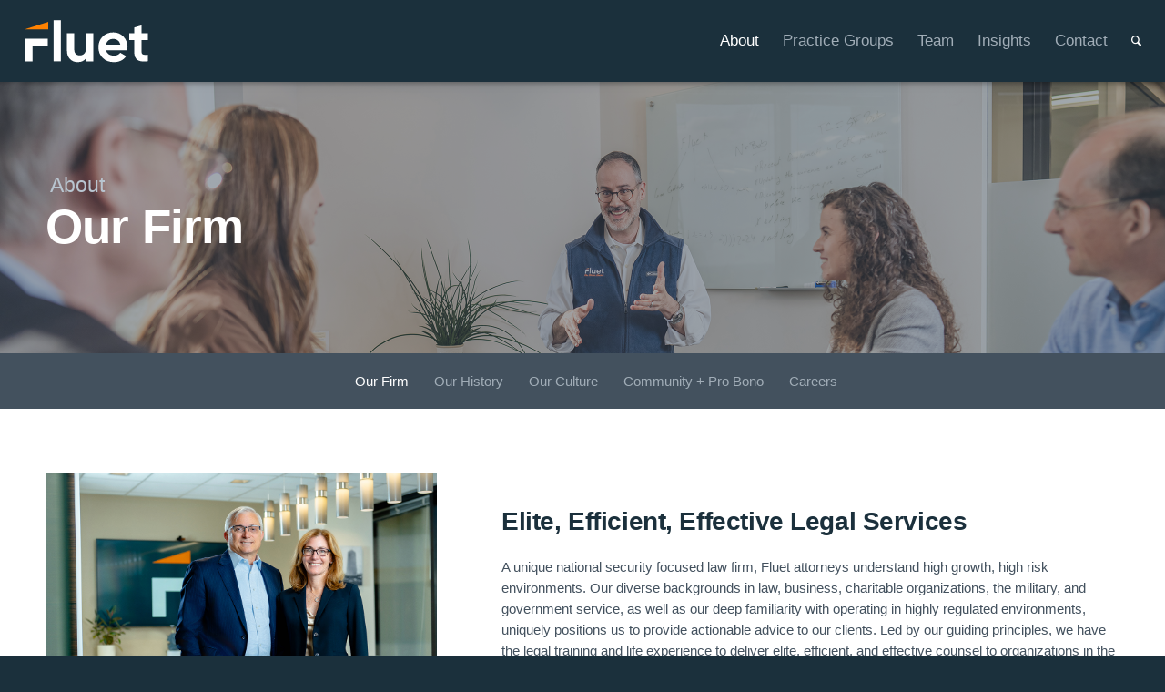

--- FILE ---
content_type: text/html; charset=UTF-8
request_url: https://fluet.law/about/our-firm/
body_size: 74431
content:
<!DOCTYPE html>
<html lang="en-US" class="html_stretched responsive av-preloader-disabled  html_header_top html_logo_left html_main_nav_header html_menu_right html_custom html_header_sticky html_header_shrinking_disabled html_mobile_menu_phone html_header_searchicon html_content_align_center html_header_unstick_top_disabled html_header_stretch html_minimal_header html_av-submenu-hidden html_av-submenu-display-click html_av-overlay-full html_av-submenu-noclone html_entry_id_2343 av-cookies-no-cookie-consent av-no-preview av-default-lightbox html_text_menu_active av-mobile-menu-switch-default">
<head>
<meta charset="UTF-8" />
<meta name="robots" content="index, follow" />


<!-- mobile setting -->
<meta name="viewport" content="width=device-width, initial-scale=1">

<!-- Scripts/CSS and wp_head hook -->
<script>var et_site_url='https://fluet.law';var et_post_id='2343';function et_core_page_resource_fallback(a,b){"undefined"===typeof b&&(b=a.sheet.cssRules&&0===a.sheet.cssRules.length);b&&(a.onerror=null,a.onload=null,a.href?a.href=et_site_url+"/?et_core_page_resource="+a.id+et_post_id:a.src&&(a.src=et_site_url+"/?et_core_page_resource="+a.id+et_post_id))}
</script><title>About Fluet</title>
<link data-rocket-prefetch href="https://js-na1.hs-scripts.com" rel="dns-prefetch">
<link data-rocket-prefetch href="https://js.hubspot.com" rel="dns-prefetch">
<link data-rocket-prefetch href="https://js.hs-analytics.net" rel="dns-prefetch">
<link data-rocket-prefetch href="https://js.hs-banner.com" rel="dns-prefetch">
<link data-rocket-prefetch href="https://js.hscollectedforms.net" rel="dns-prefetch">
<link data-rocket-prefetch href="https://kit.fontawesome.com" rel="dns-prefetch">
<link data-rocket-prefetch href="https://acsbapp.com" rel="dns-prefetch">
<link data-rocket-prefetch href="https://www.youtube.com" rel="dns-prefetch">
<link crossorigin data-rocket-preload as="font" href="https://fluet.law/wp-content/themes/enfold/config-templatebuilder/avia-template-builder/assets/fonts/entypo-fontello.woff2" rel="preload">
<style id="wpr-usedcss">img:is([sizes=auto i],[sizes^="auto," i]){contain-intrinsic-size:3000px 1500px}html{min-width:910px}html.responsive{min-width:0}.boxed#top{margin:0 auto;overflow:visible}.container{position:relative;width:100%;margin:0 auto;padding:0 50px;clear:both}.inner-container{position:relative;height:100%;width:100%}.container_wrap{clear:both;position:relative;border-top-style:solid;border-top-width:1px}.units{float:left;display:inline;margin-left:50px;position:relative;z-index:1;min-height:1px}.row{position:relative;margin-bottom:20px;clear:both}#wrap_all{width:100%;position:static;z-index:2;overflow:hidden}.boxed #wrap_all{overflow:visible}body .units.alpha,body div .first{margin-left:0;clear:left}body .units.alpha{width:100%}.container .av-content-full.units{width:100%}.boxed#top{width:1010px}.container{max-width:1010px}@media only screen and (min-width:768px) and (max-width:989px){.responsive #top{overflow-x:hidden}.responsive .boxed#top{width:782px}.responsive .container{max-width:782px}.responsive .av_one_fourth.first+.av_one_fourth+.av_one_fourth+.av_one_fourth.flex_column_div,.responsive .av_one_fourth.first+.av_one_fourth+.av_one_fourth.flex_column_div,.responsive .av_one_fourth.first+.av_one_fourth.flex_column_div,.responsive .av_one_fourth.first.el_before_av_one_fourth.flex_column_div,.responsive .avia-content-slider-inner .av_one_fourth.flex_column_div{margin-left:4%;width:48%}.responsive #top .no_margin.av_one_fourth{margin-left:0;width:50%}.responsive .av_one_fourth.first+.av_one_fourth+.av_one_fourth.flex_column_div,.responsive .av_one_fourth.first.el_before_av_one_fourth.flex_column_div,.responsive .avia-content-slider-inner .av_one_fourth.first.flex_column_div{margin-left:0;clear:both}.responsive .av_one_fourth.first+.av_one_fourth+.av_one_fourth+.av_one_fourth.flex_column_div,.responsive .av_one_fourth.first+.av_one_fourth+.av_one_fourth.flex_column_div{margin-top:30px}}@media only screen and (max-width:767px){.responsive .boxed #wrap_all{overflow:hidden}.responsive #top{overflow-x:hidden}.responsive .boxed#top{width:100%;max-width:100%}.responsive #top .flex_column_table_cell{display:block}.responsive #top .flex_column_table{display:block}.responsive #top #wrap_all .container{width:85%;max-width:85%;margin:0 auto;padding-left:0;padding-right:0;float:none}.responsive .units{margin:0}.responsive #top #wrap_all .flex_column{margin:0;margin-bottom:20px;width:100%}.responsive #top #wrap_all .flex_column:empty{margin:0}.responsive #top #wrap_all .av-layout-grid-container .av_one_full{margin-bottom:0}}.container:after{content:"\0020";display:block;height:0;clear:both;visibility:hidden}.clearfix:after,.clearfix:before,.flex_column:after,.flex_column:before,.widget:after,.widget:before{content:'\0020';display:block;overflow:hidden;visibility:hidden;width:0;height:0}.clearfix:after,.flex_column:after{clear:both}.clearfix,.row{zoom:1}.clear{clear:both;display:block;overflow:hidden;visibility:hidden;width:0;height:0}body div .first,body div .no_margin{margin-left:0}div .flex_column{z-index:1;float:left;position:relative;min-height:1px;width:100%}div .av_one_fourth{margin-left:6%;width:20.5%}div .av_one_third{margin-left:6%;width:29.333333333333332%}div .av_two_fifth{margin-left:6%;width:36.4%}div .av_three_fifth{margin-left:6%;width:57.599999999999994%}#top div .no_margin{margin-left:0;margin-top:0}#top .no_margin.av_one_fourth{width:25%}#top .no_margin.av_one_third{width:33.3%}#top .no_margin.av_two_fifth{width:40%}#top .no_margin.av_three_fifth{width:60%}#top .flex_column_table{display:table;table-layout:fixed;width:100%;float:left}#top .flex_column_table.av-equal-height-column-flextable:not(:first-child){margin-top:50px}#top .flex_column_table_cell{float:none;display:table-cell}#top .av-flex-placeholder{display:table-cell;width:6%}.av-align-top{vertical-align:top}.av-align-middle{vertical-align:middle}a,abbr,article,audio,b,body,canvas,center,code,dd,div,em,embed,fieldset,figcaption,figure,footer,form,h1,h2,h3,header,html,iframe,img,label,legend,li,mark,menu,nav,object,ol,output,p,pre,s,section,small,span,strong,table,tbody,td,th,thead,time,tr,ul,var,video{margin:0;padding:0;border:0;font-size:100%;font:inherit;vertical-align:baseline}body figure{margin:0}article,figcaption,figure,footer,header,menu,nav,section{display:block}body{line-height:1em}ol,ul{list-style:none}table{border-collapse:collapse;border-spacing:0}*{box-sizing:border-box}.responsive body,html.responsive{overflow-x:hidden}body{font:13px/1.65em HelveticaNeue,"Helvetica Neue",Helvetica,Arial,sans-serif;color:#444;-webkit-text-size-adjust:100%}h1,h2,h3{font-weight:600}#top h1 a,#top h2 a,#top h3 a{font-weight:inherit;text-decoration:none;color:inherit}#top h1 strong,#top h2 strong,#top h3 strong{color:inherit}h1{font-size:34px;line-height:1.1em;margin-bottom:14px}h2{font-size:28px;line-height:1.1em;margin-bottom:10px}h3{font-size:20px;line-height:1.1em;margin-bottom:8px}.flex_column h1 a:hover,.flex_column h2 a:hover,.flex_column h3 a:hover{text-decoration:underline}p+h1,p+h2,p+h3{margin-top:1.5em}p{margin:.85em 0}p img{margin:0}em{font-style:italic}b,strong{font-weight:700}small{font-size:80%}mark{background-color:transparent;color:inherit}a{text-decoration:none;outline:0;max-width:100%}#top a:where(:not(.wp-element-button)){text-decoration:none}a:focus,a:hover,a:visited{outline:0;text-decoration:underline}p a,p a:visited{line-height:inherit}#top .avia_hidden_link_text{display:none}ol,ul{margin-bottom:20px}ul{list-style:none;margin-left:7px}ol{list-style:decimal;margin-left:15px}ul.square{list-style:square}ul.circle{list-style:circle}.entry-content-wrapper ul{list-style:disc}ol ol,ol ul,ul ol,ul ul{margin:4px 0 5px 30px}ol ol li,ol ul li,ul ol li,ul ul li{margin-bottom:6px}.entry-content-wrapper li{margin-left:1em;padding:3px 0}.entry-content-wrapper div li{text-indent:0}a img,img{border:none;padding:0;margin:0;display:inline-block;max-width:100%;height:auto}#submit,.button,input[type=submit]{padding:9px 22px;cursor:pointer;border:none;-webkit-appearance:none;border-radius:0}[data-av_icon]:before{-webkit-font-smoothing:antialiased;-moz-osx-font-smoothing:grayscale;font-weight:400;content:attr(data-av_icon);speak:never}#top form{margin-bottom:20px}#top fieldset{margin-bottom:20px}#top input[type=email],#top input[type=input],#top input[type=number],#top input[type=search],#top input[type=text],#top input[type=url],#top select,#top textarea{-webkit-appearance:none;border:1px solid #e1e1e1;padding:8px 6px;outline:0;font:1em HelveticaNeue,"Helvetica Neue",Helvetica,Arial,sans-serif;color:#777;margin:0;width:100%;display:block;margin-bottom:20px;background:#fff;border-radius:0}#top input[type=email]:focus,#top input[type=number]:focus,#top input[type=search]:focus,#top input[type=text]:focus,#top input[type=url]:focus,#top textarea:focus{box-shadow:0 0 2px 0 rgba(0,0,0,.2);color:#555}#top textarea{min-height:60px;line-height:1.5em}#top label{font-weight:700;font-size:.92em}#top legend{display:block;font-weight:400;font-size:1.2em}#top select{width:100%}#top input[type=checkbox]{display:inline}#top label span,#top legend span{font-weight:400;font-size:13px;color:#444}#top textarea{width:100%}#top #wrap_all .valid .select{border:1px solid #9aa600}#top #wrap_all .error .select{border:1px solid #df653e}#top #wrap_all .ajax_alert .select{border:1px solid #ffb628}table{width:100%;padding:0;margin:0 0 20px;font-size:13px}th{font-weight:700;letter-spacing:1.5px;text-transform:uppercase;text-align:left;padding:9px 12px;border-style:solid;border-width:1px;border-left:none;border-top:none}td{font-size:13px;padding:9px 12px;border-style:solid;border-width:1px;border-left:none;border-top:none}tr td:first-child,tr th:first-child{border-left-style:solid;border-left-width:1px}tr:first-child td,tr:first-child th{border-top-style:solid;border-top-width:1px}pre{clear:both;border-style:solid;border-width:1px;overflow:auto;padding:2em;line-height:2em;font-size:12px;background-image:linear-gradient(rgba(0,0,0,.05) 50%,transparent 50%,transparent);background-size:100% 4em;font-family:Monaco,"Andale Mono","Courier New",Courier,monospace;transition:all ease-in-out .5s;margin-bottom:30px;position:relative;left:0;text-transform:none;width:100%}code{font-family:Monaco,"Andale Mono","Courier New",Courier,monospace}embed,iframe,object{max-width:100%}.hidden{position:absolute;top:0;visibility:hidden}.image-overlay{position:absolute;background:#fff;z-index:300;height:100%;width:100%;opacity:0}.avia_transform a .image-overlay{transition:opacity .4s ease-in-out}.avia_transform a:hover .image-overlay{opacity:.7!important}.image-overlay .image-overlay-inside{height:100%;width:100%;position:absolute;left:0;top:0}.image-overlay .image-overlay-inside:before{position:absolute;border-radius:50px;background:#000;height:80px;width:80px;line-height:80px;left:50%;top:50%;margin:-40px 0 0 -40px;z-index:500;text-align:center;color:#fff}.image-overlay .image-overlay-inside:before{content:"\E869";font-family:entypo-fontello;font-size:18px;font-weight:400}.image-overlay.overlay-type-extern .image-overlay-inside:before{content:"\E832"}.image-overlay.overlay-type-video .image-overlay-inside:before{content:"\E897"}.entry-content-wrapper a:hover .alignleft,body .alignleft{float:left;margin:4px 10px 0 0;display:block;position:relative}.entry-content-wrapper a:hover .alignright,body .alignright{float:right;margin:4px 0 0 10px;display:block;position:relative}.entry-content-wrapper a:hover .aligncenter,body .aligncenter{clear:both;display:block;margin:10px auto;padding:10px 0;position:relative}.alignleft img,.alignright img{display:block}#top .gallery a,#top .gallery a img{border:none;max-width:100%;display:block;position:relative}.avia_textblock .gallery p{display:none}.wp-caption-text{display:block;font-size:11px;font-style:italic;margin:0 auto;padding:3px 10px 5px;text-align:center;font-family:Georgia,"Times New Roman";float:none}@media only screen and (min-width:990px){.responsive.av-no-preview #top #wrap_all .av-desktop-hide{display:none}}@media only screen and (min-width:480px) and (max-width:767px){.responsive.av-no-preview #top #wrap_all .av-small-hide{display:none}.responsive #top #wrap_all .grid-sort-container .grid-entry{width:50%;margin-bottom:0}}@media only screen and (max-width:479px){.responsive.av-no-preview #top #wrap_all .av-mini-hide{display:none}}@media print{a,p,strong{color:#000!important}a{text-decoration:underline}.container{width:100%}#top{overflow-x:hidden}.boxed#top{width:100%}.container{width:100%;margin:0 auto}.units{margin:0}#top .flex_column,.container .one.units,.container .ten.units{margin:0;margin-bottom:20px;width:100%}.avia-section-large .content,.avia-section-large .sidebar{padding-top:2%;padding-bottom:2%}.html_header_top.html_header_sticky #header{position:relative;top:0}#header_main{border-bottom:0}#footer,#scroll-top-link,#top #main .sidebar,.image-overlay,nav{display:none}.content{border:0}.boxed .container{margin:0}.avia-layerslider{display:none}#top .tab_titles{display:none}#top .tab_content{display:block;visibility:visible;z-index:3;position:relative;overflow:auto;border-style:solid;border-width:1px;border-radius:2px;left:0;width:auto;background-color:#fcfcfc;color:#666}#top .toggle_wrap{visibility:visible;display:block;position:static}.grid-sort-container{width:60%;margin:0 auto}#top .isotope-item{position:initial!important;top:0!important;left:0!important;transform:translate3d(0,0,0)!important}.avia-progress-bar{margin:5px 0;border:1px solid #555!important;border-radius:3px!important}.avia-progress-bar .progress{box-shadow:inset 0 0 0 0 transparent!important;border:0!important}.avia-progress-bar div.progress .bar{border:0 solid;border-right:1px solid #555!important;border-radius:0}body div .avia-testimonial{display:block;float:left}.avia_transform .avia-gallery-thumb img{opacity:1}}#header{position:relative;z-index:501;width:100%;background:0 0}#header_main .container,.main_menu ul:first-child>li a{height:88px;line-height:88px}.html_header_top.html_header_sticky #main{padding-top:88px}.html_header_top.html_header_sticky #header{position:fixed}.html_header_top #top .av_header_stretch .container{width:96%;padding:0;max-width:100%}#header_main_alternate{z-index:2}#header #header_main_alternate .container{max-height:none;height:auto}#header_main_alternate .main_menu .menu li ul ul{left:207px}#header_main_alternate .avia_mega_div{right:auto;left:0}.html_header_top.html_logo_center .main_menu{text-align:center}.html_header_top.html_logo_center #header_main_alternate .main_menu ul:first-child{display:inline-block;width:auto;position:static}.html_header_top.html_logo_center .logo{left:50%;transform:translate(-50%,0)}#top nav .social_bookmarks{position:relative;top:50%;margin-top:-16px;right:0;overflow:hidden;clear:none;float:left}.avia-menu.av_menu_icon_beside{padding-right:25px;margin-right:25px;border-right-width:1px;border-right-style:solid;transition:border-color .2s ease-in-out}#header_meta{border-top:none;z-index:10;min-height:30px;border-bottom-style:solid;border-bottom-width:1px;margin-bottom:-1px}#header_meta .container{min-height:30px}#header_main{border-bottom-width:1px;border-bottom-style:solid;z-index:1}.header_bg{position:absolute;top:0;left:0;width:100%;height:100%;opacity:.95;z-index:0;transition:all .4s ease-in-out;-webkit-perspective:1000px;-webkit-backface-visibility:hidden}.av_minimal_header .header_bg{opacity:1}.av_minimal_header #header_main,.av_minimal_header #header_meta{border:none}.av_minimal_header .avia-menu-fx{display:none}#top #header.av_minimal_header .main_menu .avia_mega_div>.sub-menu,#top #header.av_minimal_header .main_menu ul:first-child>li>ul{border-top:none}.av_minimal_header #header_main .container,.av_minimal_header .main_menu ul:first-child>li a{height:90px;line-height:90px}#top .av_minimal_header #s{border:none;padding:12px 47px 12px 5px}#top .av_minimal_header .av_ajax_search_entry{border:none}.av_minimal_header #header_main_alternate{border:none}#top .av_header_transparency .main_menu ul:first-child>li>a:focus,#top .av_header_transparency .main_menu ul:first-child>li>a:hover{opacity:.8;transition:opacity .4s ease-in-out}#top .av_header_transparency #header_main,#top .av_header_transparency .avia-menu.av_menu_icon_beside{border-color:transparent}#top .av_header_transparency .header_bg{background-color:transparent;opacity:0}#top .av_header_transparency .social_bookmarks li a{color:inherit}#top #header.av_header_transparency .avia_mega_div{margin-top:1px;padding-top:1px}#top .av_header_transparency .avia-menu-fx{bottom:22%;width:70%;left:15%}#top .av_header_transparency #header_meta li{border-color:rgba(255,255,255,.25);color:inherit}#top .av_header_transparency #header_meta{background:0 0;box-shadow:none;border-bottom:1px solid rgba(255,255,255,.25)}.html_header_sidebar #top #header{width:300px;position:absolute;min-height:100%;border-bottom:none}.html_header_sidebar #top #header_main{border-top:none}.html_header_sidebar #header .container{width:100%;height:auto;line-height:1.3em;padding:0;float:none;max-width:100%}.html_header_sidebar .header_bg{opacity:1}.html_header_sidebar .logo{position:relative;clear:both;padding:40px;border-bottom-style:solid;border-bottom-width:1px;height:auto;max-height:none;width:100%}.html_header_sidebar .logo img,.html_header_sidebar .logo svg{width:100%;max-height:none;padding:0;height:auto}.html_header_sidebar .main_menu{position:relative;clear:both;z-index:200}.html_header_sidebar #header .av-main-nav,.html_header_sidebar #header .av-main-nav-wrap{width:100%}.html_header_sidebar #header .av-main-nav{padding:20px 0}.html_header_sidebar #header .av-main-nav>li{float:none;display:block;margin:0 13%}.html_header_sidebar #header .av-main-nav>li>a{line-height:1.3em;height:auto;padding:15px 3px;border-bottom-style:solid;border-bottom-width:1px;margin:0 auto}.html_header_sidebar #header .av-main-nav>li>a .avia-menu-text{font-size:inherit;font-weight:400;display:block}.html_header_sidebar #header .av-main-nav>li:last-child>a{border:none}.html_header_sidebar #header .av-main-nav>li:nth-last-child(2)>a{border:none}.html_header_sidebar #header .avia-menu-fx{display:none}.html_header_sidebar .av-main-nav ul{border-top-width:1px}.html_header_sidebar #top .av-main-nav ul a{padding:12px 15px}.html_header_sidebar #main>.avia-builder-el-0{border-top:none}.html_header_sidebar #top #header .avia_mega_div>.sub-menu{border-width:1px;border-style:solid}.html_header_sidebar .container_wrap{width:100%}.html_header_sidebar #top #header .social_bookmarks{position:relative;top:0;margin:0;border-top-style:solid;border-top-width:1px;clear:both;display:table;width:100%;table-layout:fixed}.html_header_sidebar #top #header .social_bookmarks li{float:none;display:table-cell;text-align:center}.html_header_sidebar #top #header .social_bookmarks li.social_icon_1 a{border:none}.html_header_sidebar #top #header .social_bookmarks li a{width:100%;border-radius:0;border-left-style:solid;border-left-width:1px;padding:10px 0}.html_header_sidebar .av_default_container_wrap{float:left}.av-hamburger{padding:0;display:inline-block;cursor:pointer;font:inherit;color:inherit;text-transform:none;background-color:transparent;border:0;margin:0;overflow:visible}.av-hamburger-box{width:35px;height:24px;display:inline-block;position:relative}.av-hamburger-inner{display:block;top:50%;margin-top:-2px}.av-hamburger-inner,.av-hamburger-inner::after,.av-hamburger-inner::before{width:40px;height:3px;background-color:#000;border-radius:3px;position:absolute;transition:transform .15s ease}.av-hamburger-inner::after,.av-hamburger-inner::before{content:"";display:block}.av-hamburger-inner::before{top:-10px}.av-hamburger-inner::after{bottom:-10px}.av-hamburger--spin .av-hamburger-inner{transition-duration:.3s;transition-timing-function:cubic-bezier(0.55,0.055,0.675,0.19)}.av-hamburger--spin .av-hamburger-inner::before{transition:top .1s .34s ease-in,opacity .1s ease-in,background-color .15s ease}.av-hamburger--spin .av-hamburger-inner::after{transition:bottom .1s .34s ease-in,transform .3s cubic-bezier(.55, .055, .675, .19),background-color .15s ease}.av-hamburger--spin.is-active .av-hamburger-inner{transform:rotate(225deg);transition-delay:0.14s;transition-timing-function:cubic-bezier(0.215,0.61,0.355,1)}.av-hamburger--spin.is-active .av-hamburger-inner::before{top:0;opacity:0;transition:top .1s ease-out,opacity .1s .14s ease-out,background-color .15s ease}.av-hamburger--spin.is-active .av-hamburger-inner::after{bottom:0;transform:rotate(-90deg);transition:bottom .1s ease-out,transform .3s .14s cubic-bezier(.215, .61, .355, 1),background-color .15s ease}.av-burger-menu-main{display:none;transition:padding .3s ease-out}.js_active.html_burger_menu #avia-menu>li{display:none}.html_burger_menu #top #avia-menu .menu-item-search-dropdown,.js_active.html_burger_menu #avia-menu .av-burger-menu-main{display:block}.av-burger-menu-main{cursor:pointer}.av-burger-menu-main a{padding-left:10px}.av-hamburger strong{display:none}.av-hamburger-box{height:8px}.av-hamburger-inner,.av-hamburger-inner::after,.av-hamburger-inner::before{width:100%}.html_burger_menu #top #wrap_all .menu-item-search-dropdown>a{font-size:24px}html.av-burger-overlay-active #top .menu-item-search-dropdown>a{color:#fff}.html_header_sidebar #top div .av-burger-menu-main{display:none}.av-burger-overlay{position:fixed;width:100%;height:100%;top:0;left:0;right:0;z-index:100;display:none;overflow:hidden;opacity:0}.av-burger-overlay-bg,.av-burger-overlay-inner{position:absolute;top:0;left:0;height:100%;width:100%;min-height:700px;display:table;vertical-align:middle;text-align:center;z-index:5}.av-burger-overlay-bg{z-index:3;opacity:.9;background:#000;display:block;position:fixed}.av-burger-overlay-scroll{overflow:auto;position:absolute;height:100%;width:100%;z-index:10;-webkit-overflow-scrolling:touch}#av-burger-menu-ul li a{position:relative;display:block;transition:none}#av-burger-menu-ul li ul{background:0 0}html.av-burger-overlay-active #header_meta,html.av-burger-overlay-active #top .social_bookmarks{z-index:1}.av-burger-overlay-active #top .av-hamburger-inner,.av-burger-overlay-active #top .av-hamburger-inner::after,.av-burger-overlay-active #top .av-hamburger-inner::before{background-color:#fff}.av-burger-overlay-active #top #header .av-main-nav>li>a{background:0 0}.av-burger-overlay-active #scroll-top-link{z-index:150}#top #av-burger-menu-ul{display:table-cell;height:100%;width:100%;vertical-align:middle;padding:125px 0}@media only screen and (orientation:landscape) and (max-width:989px){#top #av-burger-menu-ul{vertical-align:top}}.html_av-overlay-full #av-burger-menu-ul li{display:block;height:auto;width:100%;padding:.3em 0;font-size:35px}.html_av-overlay-full #top #wrap_all #av-burger-menu-ul li{line-height:1.6em}.html_av-overlay-full #top #wrap_all #av-burger-menu-ul li li li{font-size:.8em}.html_av-overlay-full #top #wrap_all #av-burger-menu-ul li a{color:#fff;height:auto;line-height:inherit;font-size:inherit}.html_av-overlay-full #av-burger-menu-ul li a:active,.html_av-overlay-full #av-burger-menu-ul li a:focus,.html_av-overlay-full #av-burger-menu-ul li a:hover{text-decoration:none;opacity:.7}.html_av-overlay-full.av-burger-overlay-active #top #wrap_all #menu-item-search a,.html_av-overlay-full.av-burger-overlay-active #top #wrap_all #menu-item-search a:hover{color:#fff}.html_header_top.html_logo_center.av-burger-overlay-active .menu-item-avia-special{z-index:150}#top #wrap_all #av-burger-menu-ul>li{opacity:0;position:relative;top:18px;transition:opacity .3s ease-out,top .3s ease-out,left .3s ease-out;transform:translate3d(0,0,0)}.avia_desktop.avia-safari #top #wrap_all #av-burger-menu-ul>li{transform:none}#top #wrap_all #header #av-burger-menu-ul>li.av-active-burger-items{opacity:1;top:0;left:0}.html_av-overlay-full #av-burger-menu-ul li ul li a{font-size:1.3em}#av-burger-menu-ul .avia-menu-fx{display:none}.html_av-overlay-side .av-burger-overlay-bg{opacity:.3;cursor:pointer}.html_av-overlay-side #top .av-burger-overlay li{margin:0}.html_av-overlay-side #top #wrap_all .av-burger-overlay li a{line-height:1.3em;height:auto;padding:15px 50px;display:block;text-align:left;text-decoration:none}.html_av-overlay-side #top .av-burger-overlay li a:hover{text-decoration:none}.html_av-overlay-side #top #wrap_all #av-burger-menu-ul>li{top:0;left:18px}.html_av-overlay-side #top #wrap_all .av-burger-overlay li li a{padding-left:70px}.html_av-overlay-side #top #wrap_all .av-burger-overlay li li li a{padding-left:90px}.html_av-overlay-side #top #wrap_all .av-burger-overlay li li li li a{padding-left:110px}.html_av-overlay-side #top #wrap_all .av-burger-overlay li li li li li a{padding-left:130px}.html_av-overlay-side .av-burger-overlay-scroll{width:350px;right:0;max-width:100%;transform:translateX(350px);transition:all .5s cubic-bezier(.75, 0, .25, 1)}.html_av-overlay-side.av-burger-overlay-active-delayed .av-burger-overlay-scroll{transform:translateX(0)}.html_av-overlay-side #top #wrap_all #av-burger-menu-ul>li{opacity:1;top:0;left:0}.html_av-submenu-hidden #av-burger-menu-ul li ul{display:none}.html_av-submenu-hidden .av-submenu-indicator{display:inline-block;padding:0 10px;font-size:11px;opacity:.5;vertical-align:top;float:right;transition:all .2s ease-out;position:absolute;right:30px;top:50%;margin-top:-9px;height:20px;line-height:20px}.html_av-submenu-hidden .av-submenu-indicator:before{content:"\E87d";font-family:entypo-fontello}.html_av-submenu-hidden .av-show-submenu>a>.av-submenu-indicator{transform:rotate(90deg)}div .logo{float:left;position:absolute;left:0;z-index:1}.logo,.logo a{overflow:hidden;position:relative;display:block;height:100%}.logo img,.logo svg{padding:0;display:block;width:auto;height:auto;max-height:100%;image-rendering:auto;position:relative;z-index:2;transition:opacity .4s ease-in-out}.logo svg{height:100%}.main_menu{clear:none;position:absolute;z-index:100;line-height:30px;height:100%;margin:0;right:0}.av-main-nav-wrap{float:left;position:relative;z-index:3}.av-main-nav-wrap ul{margin:0;padding:0}.av-main-nav{z-index:110;position:relative}.av-main-nav ul{display:none;margin-left:0;left:0;position:absolute;top:100%;width:208px;z-index:2;padding:0;box-shadow:0 8px 15px rgba(0,0,0,.1);margin-top:-1px}.av-main-nav ul li{margin:0;padding:0;width:100%}.av-main-nav ul li a{border-right-style:solid;border-right-width:1px;border-left-style:solid;border-left-width:1px}.av-main-nav ul li:last-child>a{border-bottom-style:solid;border-bottom-width:1px}.av-main-nav li{float:left;position:relative;z-index:20}.av-main-nav li:hover{z-index:100}.av-main-nav>li>ul{border-top-width:2px;border-top-style:solid}.av-main-nav>li{line-height:30px}.av-main-nav li a{max-width:none}.av-main-nav>li>a{display:block;text-decoration:none;padding:0 13px;font-weight:400;font-weight:600;font-size:13px;transition:background-color .4s ease-in-out,color .4s ease-in-out,border-color .4s ease-in-out}.av-main-nav>li>a{transition:none;transition:background-color .4s ease-in-out,color .4s ease-in-out,border-color .4s ease-in-out}.av_header_transparency .av-main-nav>li>a{transition:border-color .2s ease-in-out}#top .av-main-nav ul a{width:100%;height:auto;float:left;text-align:left;line-height:23px;padding:8px 15px;font-size:12px;min-height:23px;max-width:none;text-decoration:none;font-family:inherit}#top .av-main-nav ul ul{left:-207px;top:0;margin:0;border-top-style:solid;border-top-width:1px;padding-top:0}.av-main-nav li:hover ul ul{display:none}#top .av-main-nav li:hover>ul{display:block}.avia-menu-fx{position:absolute;bottom:-1px;height:2px;z-index:10;width:100%;left:0;opacity:0;visibility:hidden}.av-main-nav li:hover .avia-menu-fx,.av-main-nav li:hover .current_page_item>a>.avia-menu-fx,.current-menu-item>a>.avia-menu-fx{opacity:1;visibility:visible}.avia-menu-fx .avia-arrow-wrap{height:10px;width:10px;position:absolute;top:-10px;left:50%;margin-left:-5px;overflow:hidden;display:none;visibility:hidden}.current-menu-item>a>.avia-menu-fx>.avia-arrow-wrap,.current_page_item>a>.avia-menu-fx>.avia-arrow-wrap{display:block}.avia-menu-fx .avia-arrow-wrap .avia-arrow{top:10px}.html_main_nav_header.html_logo_left #top .main_menu .menu>li:last-child>a{padding-right:0}.main_menu .avia-bullet{display:none}#top #header .menu-item-mega-parent.current-menu-item{overflow:visible!important}#top #header .mega_menu_title a{color:inherit;font-size:17px;line-height:1.1em;padding:0;margin:0;background:0 0;border:none}#top #header .mega_menu_title a:hover{text-decoration:underline}#header .avia_mega_div{display:none;margin:-1px 0 0;right:0;position:absolute;top:100%;z-index:2;box-shadow:0 32px 60px rgba(0,0,0,.1);overflow:hidden;padding:1px 0 0;text-align:left}#header.av_minimal_header .avia_mega_div{margin:0;border-top-style:solid;border-top-width:1px}#header.av_minimal_header .avia_mega_div .units{border-right:none}#header .avia_mega_div .units{padding:0 14px 0 15px;margin:0;border-right-style:dotted;border-right-width:1px}#header li:hover .avia_mega_div{display:block}#top #header .avia_mega_div li,#top #header .avia_mega_div ul{position:relative;display:block;top:auto;left:auto;height:auto}#top #header .avia_mega_div .sub-menu{overflow:hidden;width:100%;box-shadow:none;border-style:none;border-width:0;position:relative;top:0;display:block;left:0;clear:both}#top #header .avia_mega_div>.sub-menu{display:table;padding:20px 30px 30px;border-top-style:solid;border-top-width:2px}#top #header .avia_mega_div>.sub-menu>li{display:table-cell;float:none;padding-top:10px;padding-bottom:0;vertical-align:top}#top #header .avia_mega_div>.sub-menu>li>ul{padding:0}#top #header .avia_mega_div>.sub-menu>li>ul li{display:block;float:none;padding:0;margin:0;list-style-type:circle;list-style-position:inside}#top #header .avia_mega_div>.sub-menu>li>ul ul li{margin-left:15px}#top #header .avia_mega_div>.sub-menu>li>ul>li a{width:auto;float:none;display:block;border:none;padding:3px 12px;font-weight:400;height:auto;line-height:23px}.avia-bullet{display:block;position:absolute;height:0;width:0;top:51%;margin-top:-3px;left:-3px;border-top:3px solid transparent!important;border-bottom:3px solid transparent!important;border-left:3px solid green}.avia_mega_div .avia-bullet{margin-top:12px;left:3px;display:block;top:0}#header .mega_menu_title{margin-bottom:8px;font-size:17px;line-height:1.1em;font-weight:600;display:block}#top #menu-item-search{z-index:100}#top .menu-item-search-dropdown>a,.av_ajax_search_image{font-size:17px}#top #menu-item-search.menu-item-search-dropdown>a{border-left:none}#top #menu-item-search:hover>a{background:0 0;color:inherit}.avia-search-tooltip{position:absolute;z-index:9999999;padding:0;width:300px;top:85%!important;margin-left:-120px;border-radius:2px;box-shadow:0 3px 13px 0 rgba(0,0,0,.2);border-width:1px;border-style:solid}.avia-search-tooltip .avia-arrow-wrap{width:20px;height:20px;position:absolute;top:-20px;right:10px;margin-left:-10px;overflow:hidden}.avia-arrow{height:10px;width:10px;position:absolute;top:-6px;left:50%;margin-left:-5px;transform:rotate(45deg);border-width:1px;border-style:solid}.avia-search-tooltip .avia-arrow{top:15px}#top #searchform{margin:0;padding:0}#top #searchform>div{position:relative;max-width:300px}#top #searchform br{display:none}#top #s{width:100%;position:relative;padding:11px 47px 11px 5px;z-index:1;margin:0;box-shadow:none}#top #searchsubmit,.ajax_load{width:40px;height:100%;line-height:40px;padding:0;position:absolute;right:0;top:0;z-index:2;margin:0;border-radius:0;min-width:40px}.avia_mobile #top #searchsubmit,.avia_mobile .ajax_load{height:41px}.avia-search-tooltip #searchform>div{margin:16px}.ajax_load{z-index:5}.ajax_load_inner{background:var(--wpr-bg-eca3e439-84da-4c5d-9df6-49d4cbd29da8) center center no-repeat #fff;opacity:.5;position:absolute;top:0;left:0;right:0;bottom:0}#top #searchform .ajax_search_response{line-height:1.4em;font-size:12px;margin:0}.ajax_search_response h4{padding:20px 16px 2px;font-size:14px;margin:0}.ajax_search_response h4:first-child{padding-top:0;border:none}#top div .av_ajax_search_entry{display:block;text-decoration:none;line-height:1.4em;font-size:12px;height:auto;padding:10px 16px;border-bottom-style:dashed;border-bottom-width:1px;clear:both;overflow:hidden;position:relative}#top div .av_ajax_search_entry:hover{background-color:rgba(0,0,0,.04)}#top div .av_ajax_search_entry.with_image .av_ajax_search_image{background:0 0}.av_ajax_search_content{overflow:hidden;display:block}.av_ajax_search_title{display:block;font-weight:700;text-transform:uppercase}.ajax_not_found .av_ajax_search_title{text-transform:none}.av_ajax_search_image{height:32px;line-height:32px;text-align:center;width:32px;float:left;margin-right:8px;border-radius:40px;overflow:hidden;font-size:15px}.av_ajax_search_image img{display:block;border:none;max-width:100%;min-height:32px;min-width:32px}.ajax_search_excerpt{font-size:12px;line-height:1.4em;display:block;margin-top:3px;font-style:italic}#top div .av_ajax_search_entry_view_all{text-align:center;font-weight:700;border:none}#top div .ajax_not_found,#top div .av_ajax_search_entry.ajax_not_found:hover{border:none;background:0 0}#top .social_bookmarks{height:30px;z-index:150;-webkit-backface-visibility:hidden;margin:0 0 0 -9px}#top .social_bookmarks li{height:100%;float:left;padding:0;transition:all .2s ease-in-out;border-right-style:solid;border-right-width:1px;display:block;width:30px}#top #header .social_bookmarks li:last-child{border-right-style:none;border-right-width:0}#top .social_bookmarks li a{float:left;width:30px;line-height:30px;display:block;margin:0;outline:0;padding:0;min-height:30px;height:100%;overflow:visible;z-index:2;position:relative;text-align:center}#top #wrap_all .social_bookmarks,#top #wrap_all .social_bookmarks a,#top #wrap_all .social_bookmarks li{background:0 0}#top #wrap_all .social_bookmarks li a:hover{text-decoration:none}#top #wrap_all .av-social-link-facebook a:focus,#top #wrap_all .av-social-link-facebook:hover a{color:#fff;background-color:#37589b}#top #wrap_all .av-social-link-linkedin a:focus,#top #wrap_all .av-social-link-linkedin:hover a{color:#fff;background-color:#419cca}#top #wrap_all .av-social-link-youtube a:focus,#top #wrap_all .av-social-link-youtube:hover a{color:#fff;background-color:#a72b1d}#top .av-logo-container .social_bookmarks li{border:none}#top .av-logo-container .social_bookmarks li a{border-radius:100px}.content,.sidebar{padding-top:50px;padding-bottom:50px;box-sizing:content-box;min-height:1px;z-index:1}.content:hover,.sidebar:hover{z-index:1}#top #main .sidebar{border-left-style:solid;border-left-width:1px;margin-left:0;float:none;width:auto;overflow:hidden;display:block;clear:none}.content{border-right-style:solid;border-right-width:1px;margin-right:-1px}.content .entry-content-wrapper{padding-right:50px}.fullsize .content{margin:0;border:none}.fullsize .content .entry-content-wrapper{padding-right:0}.post{clear:both;width:100%;float:left;position:relative}.pagination{clear:both;padding:10px 0 50px;position:relative;z-index:3;line-height:13px;overflow:hidden}.pagination a,.pagination span{display:block;float:left;font-size:11px;line-height:13px;padding:2px 9px 1px;text-decoration:none;width:auto}#top .pagination .current,#top .pagination a{float:left;height:35px;width:35px;line-height:35px;text-align:center;padding:0;border-radius:100px;margin-right:3px;box-shadow:0 0 1px 0 rgba(0,0,0,.2)}.pagination .current{font-size:11px;padding:1px 9px;font-weight:700}.no_sidebar_border .content,.no_sidebar_border#top #main .sidebar{border-left:none;border-right:none}.sidebar_shadow .content,.sidebar_shadow#top #main .sidebar{border-left:none;border-right:none}.template-page .entry-content-wrapper h1,.template-page .entry-content-wrapper h2{text-transform:uppercase;letter-spacing:1px}.content .entry-content-wrapper .entry-content-wrapper{padding-right:0;padding-left:0}.widgettitle{font-weight:600;text-transform:uppercase;letter-spacing:1px;font-size:1.1em}.widget{clear:both;position:relative;padding:30px 0;float:none}#footer .widget{padding:0;margin:30px 0;overflow:hidden}#top .widget ul{padding:0;margin:0;width:100%;float:left}#top #footer .widget ul{float:none}.widget li{clear:both}.widget ol ol li,.widget ol ul li,.widget ul ol li,.widget ul ul li{margin-bottom:0}#footer{padding:15px 0 30px;z-index:1}#socket .container{padding-top:15px;padding-bottom:15px}#socket{font-size:11px;margin-top:-1px;z-index:1}#socket .menu{margin-top:6px}#socket .copyright{float:left}.av-curtain-footer #av-curtain-footer-placeholder{display:none;pointer-events:none}.av-curtain-footer .av-curtain-footer-container{position:relative;float:left;width:100%}.av-curtain-footer.av-curtain-activated #av-curtain-footer-placeholder{clear:both;background:0 0;display:block}.av-curtain-footer.av-curtain-activated #main>:not(.av-curtain-footer-container){z-index:1;position:relative}.av-curtain-footer.av-curtain-activated .av-curtain-footer-container{width:100%;display:block;position:fixed;bottom:0;left:0;z-index:0}#scroll-top-link{position:fixed;border-radius:2px;height:50px;width:50px;line-height:50px;text-decoration:none;text-align:center;opacity:0;right:50px;bottom:50px;z-index:1030;visibility:hidden}#scroll-top-link.avia_pop_class{opacity:.7;visibility:visible}#socket .social_bookmarks{float:right;margin:-10px 0 0 30px;position:relative}#socket .social_bookmarks li{border-radius:300px;border:none;overflow:hidden;top:5px;position:relative}#socket .social_bookmarks li a{border-radius:300px}#socket .avia-bullet,#socket .avia-menu-fx{display:none}#scroll-top-link,#top .social_bookmarks li a,.avia-menu-fx,.avia-slideshow-controls a,.button{transition:all .3s ease-out}.main_menu a,.pagination a{transition:color .15s ease-out;transition:background .15s ease-out}.avia-search-tooltip,.avia_pop_class{animation:.3s cubic-bezier(.175,.885,.32,1.275) avia_pop}a:hover .image-overlay .image-overlay-inside{animation:.5s cubic-bezier(.175,.885,.32,1.275) avia_pop_small}.av-post-swiped-overlay{position:absolute;left:0;top:0;width:100%;height:100%;opacity:1;z-index:100;background-color:#fff}.av-post-swiped-overlay.swiped-ltr{animation:3s cubic-bezier(.17,.84,.44,1) avia_swipe_ltr;width:0;left:100%}.av-post-swiped-overlay.swiped-rtl{animation:3s cubic-bezier(.17,.84,.44,1) avia_swipe_rtl;width:0}@keyframes avia_swipe_ltr{0%{width:100%;left:0}100%{width:100%;left:100%}}@keyframes avia_swipe_rtl{0%{width:100%;left:0}100%{width:100%;left:-100%}}@keyframes avia_pop{0%{transform:scale(.8)}100%{transform:scale(1)}}@keyframes avia_pop_small{0%{transform:rotate(-175deg) scale(.2)}100%{transform:rotate(0) scale(1)}}@keyframes av-load8{0%{transform:rotate(0)}100%{transform:rotate(360deg)}}@media only screen and (max-width:1024px){#top .alternate_color,#top .footer_color,#top .header_color .header_bg,#top .main_color,#top .socket_color{background-attachment:scroll}}@media only screen and (max-width:989px){.responsive.html_header_sidebar #top #header{width:27%}.responsive.html_header_sidebar #header .av-main-nav{padding:4% 0}.responsive.html_header_sidebar #header .av-main-nav>li{margin:0 10%}.responsive.html_header_sidebar #header .av-main-nav>li>a .avia-menu-text{font-size:14px}.responsive.html_header_sidebar .logo{padding:10%}}@media only screen and (min-width:768px) and (max-width:989px){.responsive.av-no-preview #top #wrap_all .av-medium-hide{display:none}.responsive .main_menu ul:first-child>li>a{padding:0 10px}.responsive #top .header_bg{opacity:1}.responsive #main .container_wrap:first-child{border-top:none}.responsive .logo{float:left}.responsive .logo img{margin:0}.responsive body.boxed#top{max-width:100%}.responsive #top #header .av-main-nav>li>a:hover{background:0 0;color:inherit}}@media only screen and (max-width:767px){.responsive #top #main .sidebar{display:none}.responsive .content .entry-content-wrapper{padding:0}.responsive .content{border:none}.responsive .pagination{padding-left:0;padding-right:0}.responsive #top #wrap_all #header{position:relative;width:100%;float:none;height:auto;margin:0!important;opacity:1;min-height:0}.responsive #top #main{padding-top:0!important;margin:0}.responsive #top #main .container_wrap:first-child{border-top:none}.responsive.html_header_top.html_logo_center .logo{left:0;transform:translate(0,0);margin:0}.responsive.html_header_top #header_main .social_bookmarks{width:auto;margin-top:-16px}.responsive #top .logo{position:static;display:table;height:80px!important;float:none;padding:0;border:none;width:80%}.responsive .logo a{display:table-cell;vertical-align:middle}.responsive .logo img,.responsive .logo svg{height:auto!important;width:auto;max-width:100%;display:block;max-height:80px}.responsive #header_main .container{height:auto!important}.responsive #top .header_bg{opacity:1}.responsive #header_meta .social_bookmarks li{border-style:solid;border-width:1px;margin-bottom:-1px;margin-left:-1px}.responsive #top #header_meta .social_bookmarks li:last-child{border-right-style:solid;border-right-width:1px}.responsive #header .social_bookmarks{padding-bottom:2px;width:100%;text-align:center;height:auto;line-height:.8em;margin:0}.responsive #header .social_bookmarks li{float:none;display:inline-block}.responsive .logo img,.responsive .logo svg{margin:0}.responsive.html_header_sidebar #top #header .social_bookmarks{display:none}.responsive body.boxed#top{max-width:100%}.responsive #top #header_meta .social_bookmarks li a,.responsive #top #wrap_all .av_header_transparency .main_menu ul:first-child>li>a,.responsive #top .av_header_transparency #header_main_alternate,.responsive #top .av_header_transparency #header_meta,.responsive #top .av_header_transparency #header_meta li,.responsive .av_header_transparency #header_main .social_bookmarks li a{color:inherit;border-color:inherit;background:inherit}.responsive .av-burger-menu-main{display:block}.responsive #top #wrap_all .main_menu{top:0;height:80px;left:auto;right:0;display:block;position:absolute}.responsive .main_menu ul:first-child>li a{height:80px;line-height:80px}.responsive #top .av-main-nav .menu-item{display:none}.responsive #top .av-main-nav .menu-item-avia-special{display:block}.responsive #top #wrap_all .menu-item-search-dropdown>a{font-size:24px}.responsive #header_main_alternate{display:none}.responsive #top #header .social_bookmarks{display:none}.responsive #top #header .main_menu .social_bookmarks{display:block;position:relative;margin-top:-15px}.responsive #top .av-logo-container .avia-menu{height:100%}.responsive #top .av-logo-container .avia-menu>li>a{line-height:80px}.responsive #top #main .av-logo-container .social_bookmarks{display:none}.responsive #top #main .av-logo-container .main_menu .social_bookmarks{display:block;position:relative}.responsive #top #main .av-logo-container .main_menu{display:block}.responsive #top #header_main>.container .main_menu .av-main-nav>li>a,.responsive #top #wrap_all .av-logo-container{height:80px;line-height:80px}.responsive #top #wrap_all .av-logo-container{padding:0}.responsive #top #header_main>.container .main_menu .av-main-nav>li>a{min-width:0;padding:0 0 0 20px;margin:0;border-style:none;border-width:0}.responsive #top #header .av-main-nav>li>a,.responsive #top #header .av-main-nav>li>a:hover{background:0 0;color:inherit}.responsive.html_header_sidebar #main{border:none}.widget li{line-height:1.8em;font-size:15px}.responsive #scroll-top-link{display:none}}@media only screen and (max-width:479px){.responsive.html_header_top #header_main .social_bookmarks{display:none}.responsive .avia-menu.av_menu_icon_beside{padding:0;margin:0;border:none}.responsive #top #wrap_all #header .social_bookmarks,.responsive #top #wrap_all #main .av-logo-container .social_bookmarks{display:none}.responsive #top #wrap_all .av-layout-grid-container.av-mini-hide{display:none!important}}.avia-content-slider-inner{position:relative;overflow:hidden;clear:both}.avia-content-slider-active .slide-entry-wrap{position:absolute;top:0;visibility:hidden;margin:0}#top .avia-content-slider-inner,#top .avia-content-slider-inner .slide-entry-wrap{transform-style:flat;-webkit-backface-visibility:hidden}.avia-safari .avia-content-slider-inner,.avia-safari .avia-content-slider-inner .slide-entry-wrap{-webkit-perspective:0!important}.avia-button-wrap{display:inline-block}.avia-button{color:#777;border-color:#e1e1e1;background-color:#f8f8f8}body div .avia-button{border-radius:3px;padding:10px;font-size:12px;text-decoration:none;display:inline-block;border-bottom-style:solid;border-bottom-width:1px;margin:3px 0;line-height:1.2em;position:relative;font-weight:400;text-align:center;max-width:100%}.avia-button:hover{opacity:.9;transition:all .4s ease-in-out}.avia-button:active{border-bottom-width:0;border-top-width:1px;border-top-style:solid}.avia-button.avia-position-left{float:left;display:block}.avia-button.avia-size-large{padding:15px 30px 13px;font-size:13px;min-width:139px}#top .avia-button .avia_iconbox_title{position:relative;z-index:3}#ajaxresponse.hidden{visibility:visible;position:static;display:none}#top .button.av-sending-button{transition:none;background-size:32px 32px;animation:1.2s linear infinite avia-bg-move}.av-fields-with-error{padding:10px;margin-right:20px;font-size:12px;background-color:#f8f8f8;color:#c26666;border:2px solid #c26666!important;border-radius:5px}#top .ui-datepicker-title select{width:72px;float:left;font-size:12px;margin-left:3px;margin-bottom:0;border-radius:0}.avia-slideshow{position:relative;margin:50px 0;width:100%;clear:both;overflow:hidden}.flex_column .avia-slideshow{margin:20px 0}.flex_column .avia-slideshow.avia-builder-el-no-sibling{margin-top:0}.avia-slideshow-inner{padding:0;margin:0;position:relative;overflow:hidden;width:100%}#top .av-default-height-applied .avia-slideshow-inner{height:0}.avia-slideshow li{padding:0;margin:0;list-style-type:none;list-style-position:outside;position:absolute;visibility:hidden;z-index:1;top:0;left:0;width:100%;clear:both;opacity:0;overflow:hidden}.avia-slideshow li:first-child{position:relative;visibility:visible;z-index:3}.avia-slideshow li img{display:block;width:100%;margin:0 auto;border-radius:3px;position:relative}.avia-slideshow li>p{margin:0}.avia-slideshow-carousel{overflow:hidden}.avia-slideshow-carousel ul{transition:all .7s cubic-bezier(.23, 1, .32, 1);white-space:nowrap}.avia-slideshow-carousel ul *{white-space:normal}.avia-slideshow-carousel li{position:relative;visibility:visible;opacity:1;vertical-align:top}#top .avia-slideshow-arrows a{display:block;text-decoration:none;color:#fff;visibility:visible;position:absolute;width:60px;text-align:center;height:60px;line-height:62px;font-size:25px;top:50%;margin:-30px 15px 0;z-index:99;overflow:hidden;text-indent:-600%}#top .avia-slideshow-arrows a.next-slide{right:0}.avia-slideshow-arrows a:before{visibility:visible;display:block;position:absolute;z-index:100;background:#aaa;background:rgba(0,0,0,.3);top:0;left:0;right:0;bottom:0;border-radius:3px;text-align:center;line-height:62px;color:inherit}.prev-slide:before{text-indent:-2px;border-top-right-radius:3px;border-bottom-right-radius:3px}.next-slide:before{border-top-left-radius:3px;border-bottom-left-radius:3px;text-indent:0}#top .av-slideshow-ui .avia-slideshow-arrows a{width:0}#av-admin-preview .av-slideshow-ui .avia-slideshow-arrows a,#top .av-slideshow-ui .avia-slideshow-arrows.av-visible-next>a.next-slide,#top .av-slideshow-ui .avia-slideshow-arrows.av-visible-prev>a.prev-slide,#top .av-slideshow-ui.av-loop-endless .avia-slideshow-arrows>a,#top .av-slideshow-ui.av-loop-manual-endless .avia-slideshow-arrows>a{width:60px;transition:all .8s ease-in-out}#top .av-slideshow-ui.av-hide-nav-arrows .avia-slideshow-arrows a{opacity:0;width:0}.avia-slideshow-dots{position:absolute;z-index:200;width:100%;bottom:0;text-align:center;left:0;height:0}.avia-slideshow-dots a{display:inline-block;height:13.5px;width:13.5px;border-radius:14px;background:#000;opacity:.6;text-indent:100px;overflow:hidden;margin:0 1px;padding:7px;position:relative;bottom:33px;-webkit-backface-visibility:hidden}.avia-slideshow-dots a.active,.avia-slideshow-dots a:hover{opacity:.8;background:#fff}.js_active .avia-slideshow li:first-child{visibility:hidden}.js_active .avia-slideshow-carousel li:first-child{visibility:visible}.avia_desktop .av-slideshow-ui .avia-slideshow-controls a{opacity:0}.avia_desktop .av-slideshow-ui.av-nav-arrows-visible .avia-slideshow-arrows a{opacity:.6}.avia_desktop .av-slideshow-ui:hover .avia-slideshow-controls a{opacity:.6}.avia_desktop .av-slideshow-ui:hover .avia-slideshow-controls a:hover{opacity:.8}#top .av-control-hidden .avia-slideshow-controls{display:none}#top .av-hide-nav-arrows .avia-slideshow-arrows a{width:0}#top .av-video-slide,#top .av-video-slide .avia-slide-wrap{width:100%;height:100%;position:absolute;overflow:hidden}#top .av-video-slide .avia-iframe-wrap{padding:0;height:100%;margin:0}#top .av-video-slide embed,#top .av-video-slide iframe,#top .av-video-slide object,#top .av-video-slide video{max-width:none;max-height:none;width:100%;height:100%;position:absolute}#top .av-video-slide .mejs-container{height:100%!important;width:100%!important;position:absolute}.av-video-slide .mejs-mediaelement{height:100%}#top .av-video-slide .avia-slide-wrap,#top .av-video-slide iframe{background:#000}#top .av-section-with-video-bg .av-section-video-bg:after,.av-click-overlay{content:".";position:absolute;text-indent:-200px;overflow:hidden;top:0;left:0;right:0;bottom:0;z-index:11;opacity:0;background:#000}.av-click-overlay{z-index:9;bottom:30px}.avia_playpause_icon{position:absolute;height:100px;width:100px;margin:-50px 0 0 -50px;background:#000;background:rgba(0,0,0,.4);border-radius:3px;top:50%;left:50%;z-index:50;display:none;transform:scale(.7)}.avia_playpause_icon.av-pause,.avia_playpause_icon.av-play{display:block!important}#top .avia_playpause_icon:before{top:0;left:0;right:0;bottom:0;position:absolute;color:#fff;line-height:100px;text-align:center;font-size:40px}.avia_transform .avia_playpause_icon.av-pause,.avia_transform .avia_playpause_icon.av-play{animation:1.7s cubic-bezier(.175,.885,.32,1.275) avia_appear_short;opacity:0}.av-fallback-message{text-align:center;position:absolute;z-index:1000;top:45%;width:100%;left:0}.av-fallback-message span{display:inline-block;border:1px solid #e1e1e1;padding:10px;background:#fff}.avia-multi-slideshow-button{min-width:140px}#top .av-video-slide .avia-slide-wrap{background-position:center center;background-size:cover}#top .av-video-lazyload .av-click-to-play-overlay{position:absolute;left:0;top:0;width:100%;height:100%;cursor:pointer;z-index:1000}#top .av-video-lazyload .av-click-to-play-overlay .avia_playpause_icon{display:block;transition:opacity .4s ease-out}#top .av-video-lazyload .av-click-to-play-overlay:hover .avia_playpause_icon{opacity:.7}.avia-video-cookie-not-allowed #top .av-click-overlay,.avia-video-cookie-not-allowed #top .av-click-to-play-overlay,.avia-video-cookie-not-allowed #top .mejs-mediaelement{display:none!important}.avia-video-cookie-not-allowed #top .avia-slideshow.av-section-video-bg{display:none}.av-countdown-timer{clear:both;position:relative;opacity:0;margin:30px 0}.av-countdown-time{display:block;font-size:40px;line-height:1em;font-weight:100;color:inherit;text-decoration:none}.av-countdown-time-label{display:block;text-transform:uppercase;color:inherit;overflow:hidden;text-overflow:ellipsis;-moz-hyphens:inherit;line-height:1.65em}.av-countdown-timer.av-countdown-active,.av-countdown-timer.av-countdown-finished{opacity:1}#av-admin-preview .av-countdown-timer{opacity:1}.av-flip-numbers .card__back::after,.av-flip-numbers .card__back::before,.av-flip-numbers .card__bottom,.av-flip-numbers .card__top{display:block;height:.72em;padding:.25em;border-radius:.15em .15em 0 0;backface-visibility:hidden;transform-style:preserve-3d;width:1.8em;transform:translateZ(0)}.av-flip-numbers .card__bottom{position:absolute;top:50%;left:0;border-top:1px solid #000;border-radius:0 0 .15em .15em;pointer-events:none;overflow:hidden}.av-flip-numbers .card__back::after,.av-flip-numbers .card__back::before,.av-flip-numbers .card__bottom,.av-flip-numbers .card__top{background-color:#2c2c2c;color:#f8f8f8}.av-flip-numbers .card__bottom::after{display:block;margin-top:-.72em}.av-flip-numbers .card__back::before,.av-flip-numbers .card__bottom::after{content:attr(data-value)}.av-flip-numbers .card__back{position:absolute;top:0;height:100%;left:0;pointer-events:none}.av-flip-numbers .card__back::before{position:relative;z-index:-1;overflow:hidden}.av-flip-numbers .flip .card__back::before{animation:.3s cubic-bezier(.37,.01,.94,.35) av-flip-numbers-flipTop;animation-fill-mode:both;transform-origin:center bottom}.av-flip-numbers .flip .card__back .card__bottom{transform-origin:center top;animation-fill-mode:both;animation:.6s cubic-bezier(.15,.45,.28,1) av-flip-numbers-flipBottom}.av-flip-clock{text-align:center}@keyframes av-flip-numbers-flipTop{0%{transform:rotateX(0);z-index:2}0%,99%{opacity:.99}100%{transform:rotateX(-90deg);opacity:0}}@keyframes av-flip-numbers-flipBottom{0%,50%{z-index:-1;transform:rotateX(90deg);opacity:0}51%{opacity:.99}100%{opacity:.99;transform:rotateX(0);z-index:5}}#top div .avia-gallery{overflow:hidden;padding-bottom:2px;clear:both}#top div .avia-gallery img{float:left;border-style:solid;border-width:1px;padding:7px;width:100%;border-radius:0}#top div .avia-gallery .avia-gallery-big{display:block;overflow:hidden;padding:7px;margin-bottom:-1px;border-top-left-radius:2px;border-top-right-radius:2px;border-style:solid;border-width:1px}#top div .avia-gallery .avia-gallery-big img{padding:0;border:none}#top .avia-gallery .avia-gallery-thumb a{width:20%;opacity:1}#top #wrap_all .avia-gallery .avia-gallery-thumb a{display:inline-block;vertical-align:top}#top .avia-gallery .avia-gallery-thumb a:hover{opacity:.5}#top div .avia-gallery .avia-gallery-big-no-crop-thumb{text-align:center}#top div .avia-gallery .avia-gallery-big-no-crop-thumb img{clear:both;float:none;text-align:center}.avia-gallery .big-prev-fake{display:none}.avia-chrome .avia-gallery-thumb{display:flex;flex-direction:row;flex-wrap:wrap}.avia-gallery.av-slideshow-ui .avia-slideshow-arrows{position:absolute;z-index:310;width:100%;margin:0;top:7px;left:0}#top .avia-gallery.av-slideshow-ui .avia-slideshow-arrows a{margin:0}.avia-gallery.av-slideshow-ui:not(.av-control-minimal) .avia-slideshow-arrows a{border-radius:50%}#av-admin-preview .avia-gallery.av-slideshow-ui .avia-slideshow-arrows{top:27px}.av-horizontal-gallery{clear:both;position:relative;z-index:1;overflow:hidden}.av-horizontal-gallery-inner{position:relative;white-space:nowrap;opacity:0}.av-horizontal-gallery-slider{left:0;position:absolute;height:100%;width:100%}.av-horizontal-gallery-wrap{height:100%;top:0;display:inline-block;position:relative;z-index:1;-webkit-user-select:none;-moz-user-select:none;-ms-user-select:none;user-select:none;cursor:pointer;vertical-align:top}.av-horizontal-gallery-animated .av-horizontal-gallery-inner{transition:opacity .4s ease-in-out;opacity:1}.av-horizontal-gallery-animated .av-horizontal-gallery-slider{transition:all .4s ease-in-out}.av-horizontal-gallery-animated .av-horizontal-gallery-wrap{transition:all .4s ease-in-out}.av-horizontal-gallery-wrap:after{height:100%;width:100%;position:absolute;content:"";top:0;left:0;z-index:5}.av-horizontal-gallery-wrap:first-child{transform-origin:0% 50%}.av-horizontal-gallery-wrap:last-child{transform-origin:100% 50%}.av-horizontal-gallery-wrap.av-active-gal-item:after{display:none}@media only screen and (max-width:767px){.responsive .av-countdown-time{font-size:30px}.av-countdown-time-label{text-transform:none}.responsive .avia-gallery-thumb img{padding:3px}.responsive .av-horizontal-gallery-inner{position:static;min-height:180px}.responsive .av-horizontal-gallery-wrap{max-width:85vw;margin:0;overflow:hidden}.responsive #top .av-masonry-entry{width:100%}}.avia-google-map-container{position:relative;clear:both}.avia-google-map-container img{max-width:none}.avia-google-map-container a,.avia-google-map-container div,.avia-google-map-container img{box-sizing:content-box}.av-layout-grid-container{width:100%;table-layout:fixed;display:table;border-top-style:none;border-top-width:0}.av-layout-grid-container+.av-layout-grid-container{border-top:none}@media only screen and (min-width:768px) and (max-width:989px){.responsive #top #wrap_all .av-layout-grid-container.av-medium-hide{display:none!important}}.av-special-heading{width:100%;clear:both;display:block;margin-top:50px;position:relative}.avia_mobile .av-special-heading{-webkit-perspective:1000px;-webkit-backface-visibility:hidden}.av-special-heading.avia-builder-el-no-sibling{margin-top:0;margin-bottom:0}.flex_column+.av-special-heading{float:left}body .av-special-heading .av-special-heading-tag{padding:0;margin:0;float:left}.special-heading-border{position:relative;overflow:hidden}.av-special-heading-h1 .special-heading-border{height:3.4em}.av-special-heading-h2 .special-heading-border{height:2.6em}.av-special-heading-h3 .special-heading-border{height:1.9em}.special-heading-inner-border{display:block;width:100%;margin-left:15px;border-top-style:solid;border-top-width:1px;position:relative;top:50%;opacity:.15}#top #wrap_all .av-inherit-size .av-special-heading-tag{font-size:1em}.modern-quote .av-special-heading-tag{font-weight:300}.modern-quote strong{font-weight:600}body .av-special-heading.blockquote>*{white-space:normal;float:none}body .av-special-heading.blockquote .special-heading-border{display:none}.av-subheading{font-size:15px;line-height:1.3em}.av-subheading p:first-child{margin-top:0}.av-subheading p:last-child{margin-bottom:0}.av-subheading_above{margin-bottom:.3em}#top .av-rotator-container{position:relative}.av-rotator-text,.av-rotator-text-single{position:relative;display:inline}.av-rotator-text-single{display:none;top:0}.av-rotator-text-single:first-child{display:inline-block}#top .av-rotator-container a:hover{text-decoration:underline}.av-caret .av-rotator-text-single:after{border-right-width:1px;border-right-style:solid;border-color:currentColor;content:""}.av-blinking-caret .av-rotator-text-single:after{animation:1s step-end infinite blink-caret}.av-marked-text .av-rotator-text-single{color:#fff!important}@keyframes blink-caret{from,to{opacity:0}50%{opacity:1}}.hr{clear:both;display:block;width:100%;height:25px;line-height:25px;position:relative;margin:30px 0;float:left}.hr-inner{width:100%;position:absolute;height:1px;left:0;top:50%;width:100%;margin-top:-1px;border-top-width:1px;border-top-style:solid}#top .hr-invisible,.hr-invisible .hr-inner{margin:0;border:none}.hr-invisible{float:none}body .container_wrap .hr.avia-builder-el-first,body .container_wrap .hr.avia-builder-el-last{margin:30px 0}#top .av_font_icon a{color:inherit;display:block}.av_font_icon a:focus,.av_font_icon a:hover{text-decoration:none}.av_font_icon{display:block;text-align:center}#top .avia-icon-tooltip{width:250px;font-size:15px;line-height:1.6em}.av-icon-circles-container{width:100%;padding-bottom:100%;height:0;clear:both;position:relative}.avia-icon-circles-icon{border-width:1px;border-style:solid;border-radius:100px;height:60px;width:60px;margin:-30px;position:absolute;text-align:center;line-height:58px;font-size:25px;z-index:5}.avia-icon-circles-icon{opacity:0}.avia_start_animation.avia_animation_finished .avia-icon-circles-icon{transition-delay:0s;z-index:20}.avia-icon-circles-icon-text{transition:all .8s cubic-bezier(.175, .885, .32, 1.275);opacity:0;z-index:12;display:table;height:100%;width:100%;position:absolute;top:0;left:0;border-radius:1000px;padding:10%;text-align:center;-webkit-backface-visibility:hidden}.avia_start_animation .avia-icon-circles-icon{transition:all .4s .5s cubic-bezier(.175, .885, .32, 1.275)}.active.avia-icon-circles-icon-text{z-index:13;opacity:.98}.avia-icongrid{margin:0;padding:0;list-style:none;width:100%;display:flex;flex-flow:row wrap;justify-content:center}.avia-icongrid .av-icon-cell-item{display:block;float:left;margin:0;padding:0;list-style:none;text-align:center;position:relative}.avia-icongrid .av-icon-cell-item .avia-icongrid-content{opacity:0;visibility:hidden;padding:4em 3em}.avia-icongrid .av-icon-cell-item .avia-icongrid-flipback{padding:4em 3em}.avia-icongrid .av-icon-cell-item .avia-icongrid-front{position:absolute;width:100%;height:100%;top:0;left:0}.avia-icongrid-flipbox:after,.avia-icongrid-flipbox:before{display:none}.avia-icongrid-flipbox .av-icon-cell-item{perspective:1000px}.avia-icongrid-flipbox .av-icon-cell-item article{position:relative;display:block;z-index:20;min-height:200px;-webkit-backface-visibility:hidden;backface-visibility:hidden;perspective:1000px;transition:transform 10.6s}.avia-icongrid-flipbox .av-icon-cell-item .avia-icongrid-flipback,.avia-icongrid-flipbox .av-icon-cell-item .avia-icongrid-front{-webkit-backface-visibility:hidden;backface-visibility:hidden;transition:.6s;transform-style:preserve-3d;height:100%}.avia-icongrid-flipbox .av-icon-cell-item .avia-icongrid-front{margin:1px}.avia-icongrid-flipbox .av-icon-cell-item .avia-icongrid-flipback{position:absolute;width:100%;left:0;top:0;margin:1px}.avia-icongrid-flipbox .av-icon-cell-item .avia-icongrid-flipback .avia-icongrid-inner,.avia-icongrid-flipbox .av-icon-cell-item .avia-icongrid-front .avia-icongrid-inner{position:absolute;color:initial;width:100%;left:0;top:50%;transform:translateY(-50%);padding:4em 3em;-webkit-backface-visibility:hidden;backface-visibility:hidden}.avia-icongrid-flipbox .av-icon-cell-item .avia-icongrid-front{z-index:2;transform:rotateY(0)}.avia-icongrid-flipbox .av-icon-cell-item .avia-icongrid-flipback{transform:rotateY(-180deg)}.avia-icongrid-flipbox .av-icon-cell-item.avia-hover .avia-icongrid-front,.avia-icongrid-flipbox .av-icon-cell-item:hover .avia-icongrid-front{transform:rotateY(180deg)}.avia-icongrid-flipbox .av-icon-cell-item.avia-hover .avia-icongrid-flipback,.avia-icongrid-flipbox .av-icon-cell-item:hover .avia-icongrid-flipback{transform:rotateY(0)}.avia-icongrid-tooltip:after,.avia-icongrid-tooltip:before{display:none}.avia-icongrid-tooltip .av-icon-cell-item article:before{content:"";display:block;padding-top:100%}.avia-icongrid-tooltip .av-icon-cell-item .avia-icongrid-front{position:absolute;width:100%;height:auto;padding:2em;bottom:50%;top:auto;transform:translateY(50%);transition:all .3s ease-in-out}.avia-icongrid-tooltip .av-icon-cell-item .avia-icongrid-content{position:absolute;bottom:4em;width:85%;left:7.5%;padding:1em 2em!important;background-color:#fff;color:#fff;z-index:8;border-width:.3em;border-style:solid;transition:all .3s ease-in-out;box-shadow:0 0 2em rgba(0,0,0,.1)}.avia-icongrid-tooltip .av-icon-cell-item .avia-icongrid-content .avia-icongrid-inner{color:initial}.avia-icongrid-tooltip .av-icon-cell-item .avia-icongrid-content:after{content:"";width:0;height:0;position:absolute;left:50%;box-sizing:border-box;border-left-width:.5em;border-right-width:.5em;border-top-width:.5em;border-left-style:solid;border-right-style:solid;border-top-style:solid;border-left-color:transparent;border-right-color:transparent;border-top-color:inherit;transform:translateX(-50%);bottom:-.75em;box-shadow:0 0 2em rgba(0,0,0,.1)}.avia-icongrid-tooltip .av-icon-cell-item.avia-hover .avia-icongrid-content,.avia-icongrid-tooltip .av-icon-cell-item:hover .avia-icongrid-content{visibility:visible;opacity:1;bottom:45%}.avia-icongrid-tooltip .av-icon-cell-item.avia-hover .avia-icongrid-front,.avia-icongrid-tooltip .av-icon-cell-item:hover .avia-icongrid-front{bottom:.5em;transform:translateY(0)}.avia-image-container{display:block;position:relative;max-width:100%}.avia-image-container-inner,.avia_image{border-radius:3px;display:block;position:relative;max-width:100%}.avia-image-container.avia-align-center{display:block;margin:0 auto 10px;text-align:center;clear:both}.avia-image-container.avia-align-center .avia-image-container-inner{margin:0 auto;display:inline-block;vertical-align:bottom}.avia-image-container.avia-align-center.avia-builder-el-no-sibling{margin-bottom:0;margin-top:0}.avia_image+br{display:none}.avia-image-overlay-wrap a.avia_image{overflow:hidden}.avia-image-container .avia-image-overlay-wrap,.avia-image-container .avia_image{transition:all .7s}.avia-image-diff-container{display:flex;position:relative;width:100%;justify-content:flex-start;margin:5px;box-sizing:content-box;overflow:hidden}.avia-image-diff-container.avia-align-center{justify-content:center}.avia-image-diff-container.avia-align-center.avia-builder-el-no-sibling{margin-bottom:0;margin-top:0}.avia-image-diff-container .av-image-diff-wrapper{position:relative;max-width:100%;display:block;overflow:hidden}.avia-image-diff-container.av-active-drag .av-image-diff-wrapper{cursor:ew-resize}.avia-image-diff-container.av-active-drag.av-handle-horizontal .av-image-diff-wrapper{cursor:ns-resize}.avia-image-diff-container:not(.av-active-drag):not(.av-initialise) .av-image-diff-wrapper *{transition:all .7s ease-in-out}.avia-image-diff-container .av-image-diff-wrapper .avia_image{position:absolute;top:0;left:0;z-index:10}.avia-image-diff-container .av-image-diff-wrapper .av-img-before{position:relative;z-index:20}.avia-image-diff-container .av-image-diff-overlay{position:absolute;top:0;left:0;width:100%;height:100%;text-align:center;opacity:1;transition:all .7s ease-in-out}.avia-image-diff-container .av-image-diff-overlay .av-img-diff-label{padding:5px 10px;border:1px solid transparent;border-radius:3px;background:rgba(0,0,0,.3);color:#fff;z-index:30;transition:all .7s ease-in-out;font-size:14px}.avia-image-diff-container .av-image-diff-overlay .av-img-diff-label:hover{opacity:.5;cursor:pointer}.avia-image-diff-container.av-handle-horizontal .av-img-diff-label{position:absolute;left:50%;text-align:center;transform:translateX(-50%)}.avia-image-diff-container.av-handle-horizontal .av-img-diff-label.label-before{top:10px}.avia-image-diff-container.av-handle-horizontal .av-img-diff-label.label-after{bottom:10px}.avia-image-diff-container.av-handler-at-after .av-img-diff-label.label-after,.avia-image-diff-container.av-handler-at-before .av-img-diff-label.label-before{opacity:0;transition:all .7s ease-in-out;pointer-events:none}.avia-image-diff-container .av-image-diff-handle{height:38px;width:38px;position:absolute;left:50%;top:50%;margin-left:-19px;margin-top:-22px;border:4px solid #fff;border-radius:1000px;box-shadow:0 0 12px rgba(51,51,51,.5);z-index:40;cursor:ew-resize}#av-admin-preview .avia-image-diff-container.av-handle-horizontal .av-image-diff-handle{top:0}.avia-image-diff-container.av-handle-horizontal .av-image-diff-handle{transform:rotate(90deg);margin-left:-20px;margin-top:-19px;cursor:ns-resize}.avia-image-diff-container .av-image-diff-handle:before{content:" ";display:block;position:absolute;left:50%;bottom:50%;width:4px;height:9999px;margin-left:-2px;margin-bottom:22px;background:#fff;box-shadow:0 3px 0 #fff,0 0 12px rgba(51,51,51,.5);z-index:30}.avia-image-diff-container .av-image-diff-handle:after{content:" ";display:block;position:absolute;left:50%;top:50%;width:4px;height:9999px;margin-left:-2px;margin-top:19px;background:#fff;box-shadow:0 3px 0 #fff,0 0 12px rgba(51,51,51,.5);z-index:30}.inner_tooltip p:first-child{margin-top:0}.inner_tooltip p:last-child{margin-bottom:0}@media only screen and (min-width:990px){.responsive #top #wrap_all .av-layout-grid-container.av-desktop-hide{display:none!important}.responsive .av-image-hotspot{height:24px;width:24px;line-height:24px;font-size:11px}}.av-lottie-animation-container{display:block;position:relative;max-width:100%}.av-lottie-animation-container dotlottie-player{float:left;display:flex;overflow:hidden}.av-lottie-animation-container.avia-align-center dotlottie-player{clear:both;margin:0 auto;float:unset}.av-lottie-animation-container dotlottie-player{transition:all .7s}.av-magazine-group{clear:both;position:relative;overflow:hidden}.av-magazine-top-bar{line-height:30px;overflow:hidden;border-bottom-width:1px;border-bottom-style:solid;margin-bottom:10px}.av-magazine-sort{float:right;font-size:12px}.av-masonry{position:relative;overflow:hidden;clear:both}.av-masonry-container{width:100.4%;float:left;clear:both;position:relative}.av-masonry-entry{position:relative;display:block;width:24.9%;float:left;clear:none;text-decoration:none;visibility:hidden;opacity:0}.av-masonry-entry .avia-arrow{border:none;top:-5px}.av-masonry-entry.av-masonry-item-loaded{opacity:1;visibility:visible}#top .av-masonry-entry:hover{text-decoration:none}.av-masonry-sort{text-align:center;padding:20px 40px;visibility:hidden;overflow:hidden}#top div.container .av-masonry .av-masonry-sort{padding:0;background:0 0;line-height:30px;margin-bottom:15px;font-size:.9em}.av-masonry-sort a{text-decoration:none}.av-masonry-sort .avia_hide_sort{display:none}.av-sort-by-term>*{display:inline-block}.avia-term-count{display:none}#top .av-current-sort-title{float:left;font-weight:400;font-size:26px}#top .av-masonry-load-more{text-align:center;text-decoration:none;text-transform:uppercase;font-weight:600;letter-spacing:1px;font-size:13px;visibility:hidden;opacity:0;overflow:hidden}#top .av-masonry-load-more.av-masonry-no-more-items{opacity:0!important;height:0;padding:0}#top .av-masonry-load-more:hover{letter-spacing:0}#top .container .av-masonry{background:0 0}@media only screen and (min-width:480px) and (max-width:767px){.responsive #top #wrap_all .av-layout-grid-container.av-small-hide{display:none!important}.responsive #top .av-masonry-entry{width:49.9%}}@media only screen and (max-width:480px){.responsive #top .av-masonry-entry{width:100%}}#top div.avia-popup .mfp-preloader,.av-siteloader{font-size:10px;position:relative;text-indent:-9999em;margin:0 auto;border-top:2px solid rgba(0,0,0,.2);border-right:2px solid rgba(0,0,0,.2);border-bottom:2px solid rgba(0,0,0,.2);border-left:2px solid #000;animation:.8s linear infinite av-load8}#top div.avia-popup .mfp-preloader{position:absolute;background:0 0;border-top:2px solid #fff;border-right:2px solid #fff;border-bottom:2px solid #fff}#top div.avia-popup .mfp-preloader,#top div.avia-popup .mfp-preloader:after,.av-siteloader,.av-siteloader:after{border-radius:50%;width:40px;height:40px}#top div.avia-popup .mfp-s-error .mfp-preloader{background:0 0;width:100%;animation:none;white-space:nowrap;border:none;text-indent:0;font-size:17px;transition:none}#top .sticky_placeholder{height:51px;position:relative;clear:both}#top .av-submenu-container{min-height:52px;position:relative;width:100%;border-bottom-style:solid;border-bottom-width:1px;-webkit-perspective:1000px;-webkit-backface-visibility:hidden;font-size:13px;line-height:1.65em}#top .av-submenu-container.av-sticky-submenu{position:absolute}#top .av-submenu-container .container{padding:0!important}#top .av-subnav-menu{margin:0}#top .av-subnav-menu li{position:relative;display:block;margin:0}#top .av-subnav-menu>li{padding:15px 0;display:inline-block}#top .av-subnav-menu>li>a{padding:0 10px 0 12px;display:block;border-left-style:solid;border-left-width:1px}#top .av-subnav-menu>li:first-child a{border-left:none}#top .av-subnav-menu>li ul{visibility:hidden;position:absolute;width:200px;top:50px;left:0;text-align:left;border-style:solid;border-width:1px;margin:0;opacity:0;transition:all .3s ease-in-out}#top .av-subnav-menu>li ul a{line-height:23px;padding:8px 15px;width:100%;display:block}#top .av-subnav-menu>li ul ul{left:198px;top:-1px}#top .av-subnav-menu li a{text-decoration:none}#top .av-subnav-menu li:hover>ul{visibility:visible;opacity:1}#top .av-subnav-menu li>ul.av-visible-mobile-sublist{visibility:visible;opacity:1}#top .av-subnav-menu .avia-bullet{display:none}#top .av-submenu-pos-center{text-align:center}#top .av-submenu-container .avia-menu-fx{display:none}#top .mobile_menu_toggle{display:none;height:46px;min-width:46px;line-height:46px;padding:0 20px;text-decoration:none;text-align:center;margin:0 3px;z-index:10000;border-style:solid;border-width:1px;border-top:none;border-bottom:none;font-size:30px;position:relative}#top .mobile_menu_toggle .av-current-placeholder{font-size:14px;vertical-align:bottom;display:inline-block;margin-left:20px}#top .av-subnav-menu li:hover>ul{z-index:10}#top .av-submenu-container:hover{z-index:400!important}@media only screen and (max-width:989px){.responsive #top .av-switch-990 .sticky_placeholder{max-height:0}.responsive #top .av-switch-990.av-submenu-container{top:auto!important;position:relative!important;height:auto;min-height:0;margin-bottom:-1px}.responsive #top .av-switch-990 .av-menu-mobile-active .mobile_menu_toggle{display:inline-block}.responsive #top .av-switch-990 .av-menu-mobile-active .av-subnav-menu{display:none}.responsive #top #wrap_all .av-switch-990 .av-menu-mobile-active.container{width:100%;max-width:100%}.responsive #top .av-switch-990 .av-menu-mobile-active .av-open-submenu.av-subnav-menu{display:block}.responsive #top .av-switch-990 .av-menu-mobile-active .av-subnav-menu>li:first-child{margin-top:-1px}.responsive #top .av-switch-990 .av-menu-mobile-active .av-subnav-menu li{display:block;border-top-style:solid;border-top-width:1px;padding:0}.responsive #top .av-switch-990 .av-menu-mobile-active .av-subnav-menu>li>a{border-left:none;padding:15px 15%;text-align:left}.responsive #top .av-switch-990 .av-menu-mobile-active .av-subnav-menu>li a:before{content:"\25BA";position:absolute;top:15px;margin-left:-10px;font-family:entypo-fontello;font-size:7px}.responsive #top .av-switch-990 .av-menu-mobile-active .av-subnav-menu li>ul{visibility:visible;opacity:1;top:0;left:0;position:relative;width:100%;border:none}.responsive #top .av-switch-990 .av-menu-mobile-active.av-submenu-hidden .av-subnav-menu li>ul{display:none}.responsive #top .av-switch-990 .av-menu-mobile-active.av-submenu-hidden .av-subnav-menu li>ul.av-visible-sublist{display:block}.responsive #top .av-switch-990 .av-menu-mobile-active .av-subnav-menu li>ul a{padding:15px 19%}.responsive #top .av-switch-990 .av-menu-mobile-active .av-subnav-menu li li>ul a{padding:15px 24%}.responsive #top .av-switch-990 .av-menu-mobile-active .av-subnav-menu li li li>ul a{padding:15px 29%}}.avia_message_box{text-align:center;position:relative;border-color:#e1e1e1;background-color:#f8f8f8;clear:both;margin:30px 0}.avia_message_box.avia-size-large{padding:35px}.avia_message_box a{text-decoration:underline}#top .avia_message_box a:hover{color:inherit;opacity:.7}.avia_message_box a.av_message_close{position:absolute;right:0;top:0;text-decoration:none;display:block;width:1.2em;height:1.2em;background:rgba(0,0,0,.05);text-shadow:none;text-align:center;cursor:pointer;line-height:1.2em;font-size:1em;font-family:Arial,Baskerville,monospace!important}.avia_message_box.messagebox-hidden{display:none}#av-admin-preview .avia_message_box.messagebox-hidden{display:block}.avia-animated-number{display:block;clear:both;position:relative;text-align:center}.avia-animated-number:hover{text-decoration:none}#js_sort_items{overflow:hidden;position:relative;clear:both}#js_sort_items{visibility:hidden;font-size:.9em}#js_sort_items a{display:block;float:left;text-decoration:none}.grid-sort-container{clear:both;position:relative;z-index:20}.isotope_activated .isotope-item{margin-left:0}#top .isotope-item{z-index:2}.avia_sortable_active .isotope{transition:height .5s .2s cubic-bezier(.165, .84, .44, 1)}.grid-entry{overflow:visible}.grid-entry .avia-arrow{border:none;top:-4px}.grid-image{display:block;width:100%;position:relative;overflow:hidden}.grid-image img{width:100%;display:block}.portfolio-details-inner{display:none;clear:both;width:100%;position:relative;overflow:hidden;border-style:solid;border-width:1px}.ajax_slide{display:block;clear:both;width:100%;overflow:hidden;position:absolute;left:120%;top:0;z-index:1}.ajax_slide.open_slide{display:block;position:relative;left:0;z-index:2}.portfolio-preview-image{width:66.6%}.portfolio-preview-content{width:33.5%;padding:63px 30px 30px}div .portfolio-preview-image .avia-slideshow{margin:0}div .portfolio-preview-image .avia-slideshow img{border-radius:0}#top .portfolio-preview-image .avia-gallery{padding:0;margin-bottom:-1px}#top .portfolio-preview-image .avia-gallery .avia-gallery-big{border-top:none;border-left:none;border-right:none;position:relative;margin-bottom:-1px;padding:0;border-radius:0}#top .portfolio-preview-image .avia-gallery-thumb{position:relative;margin-right:-1px}#top .portfolio-preview-image .avia-gallery-thumb img{border-left:none}div .portfolio-preview-image{border-right-style:solid;border-right-width:1px}div .portfolio-preview-image:last-child{border:none}.portfolio-preview-content .avia-arrow{top:50%;left:-1px;margin-top:-6px;border-right:none;border-top:none;z-index:510}.open_container,.open_container .portfolio-details-inner{display:block;height:auto}.ajax_controlls{position:absolute;z-index:100;right:0;top:0}.ajax_controlls a{text-decoration:none;line-height:40px;width:40px;height:40px;display:block;float:left;margin-left:-1px;overflow:hidden;border-style:solid;border-width:1px;border-radius:0;text-align:center}.avia_transform .portfolio-preview-image .avia-gallery-thumb img{opacity:1;transform:scale(1)}.avia_transform .portfolio-preview-image .avia-gallery-thumb img.avia_start_animation{animation:none}.avia-fullwidth-portfolio .pagination{padding:15px 40px}.avia-fullwidth-portfolio #js_sort_items{text-align:center}.avia-fullwidth-portfolio #js_sort_items a{float:none;display:inline-block}.js_active .grid-image{opacity:0}@media only screen and (max-width:767px){#top div .av-current-sort-title{float:none}.responsive .portfolio-preview-content,.responsive .portfolio-preview-image{display:block;width:100%;border-right:none}.responsive .portfolio-preview-content{border-top-style:solid;border-top-width:1px}.responsive #top #wrap_all .avia-fullwidth-portfolio .flex_column{margin-bottom:0}}.avia-progress-bar-container{margin:15px 0;clear:both}.avia-progress-bar{position:relative;margin-bottom:4px}.avia-progress-bar .progress{width:100%;height:30px;line-height:30px;position:relative;border-radius:3px;overflow:hidden;box-shadow:inset 0 0 15px 0 rgba(0,0,0,.07)}#top .avia-progress-bar div.progress .bar{height:100%;position:absolute;top:0;left:0;width:100%;background-size:32px 32px;border-radius:3px}.avia-progress-bar div.progress{clear:both}.progressbar-percent{float:right;opacity:.6}#top .avia_search_element form{position:relative;overflow:hidden;clear:both}#top .avia_search_element form div{position:relative;overflow:hidden}.av_searchform_wrapper{border-width:1px;border-style:solid}#top .avia_search_element #searchsubmit{position:relative;width:auto;height:100%;padding-left:2em;padding-right:2em;font-size:1em;z-index:1;border:0 solid rgba(255,255,255,0);transition:all .2s ease-in}#top .avia_search_element #searchsubmit:hover{border-color:transparent;background-color:inherit;opacity:.8}#top .avia_search_element form.ajax_loading_now #searchsubmit{margin-right:40px}#top .avia_search_element form.ajax_loading_now #searchsubmit{margin-right:0;padding-right:0}#top .avia_search_element #s{padding:0 1.5em;height:40px;line-height:40px;border:0;position:relative;z-index:1}#top .avia_search_element #s::-ms-clear{display:none}#top .avia_search_element #s::placeholder{color:inherit}#top .avia_search_element .ajax_load{background-color:inherit;position:absolute;right:0;width:60px;z-index:99999}#top .avia_search_element .ajax_load .ajax_load_inner{background:0 0;position:absolute;left:50%;top:50%;border-top:2px solid rgba(255,255,255,.4);border-right:2px solid rgba(255,255,255,.4);border-bottom:2px solid rgba(255,255,255,.4);border-left:2px solid #fff;animation:.8s linear infinite av-rotate;height:24px;width:24px;border-radius:100%;margin-top:-12px;margin-left:-12px;z-index:20;opacity:1}@keyframes av-rotate{0%{transform:rotate(0)}100%{transform:rotate(360deg)}}.avia_search_element .av_searchform_element_results{margin-top:20px}.av_searchform_element_results{position:relative}body>.av_searchform_element_results{position:absolute;z-index:500;width:100%;background-color:#fff;box-shadow:0 16px 30px rgba(0,0,0,.2);overflow:hidden;-webkit-backface-visibility:hidden}#top div .av_searchform_element_results .av_ajax_search_entry,#top>div.av_searchform_element_results .av_ajax_search_entry{display:table;width:100%}#top>div.av_searchform_element_results .av_ajax_search_entry.av_ajax_search_entry_view_all{display:block}.main_color .av_searchform_element_results .av_ajax_search_image,.main_color.av_searchform_element_results .av_ajax_search_image{background-color:rgba(0,0,0,.1);display:table-cell}.main_color .av_searchform_element_results .av_ajax_search_entry,.main_color.av_searchform_element_results .av_ajax_search_entry{border-color:rgba(0,0,0,.1)}.main_color .av_searchform_element_results .av_ajax_search_content,.main_color.av_searchform_element_results .av_ajax_search_content{display:table-cell;vertical-align:middle;width:100%}.av_searchform_element_results .av_ajax_search_title{text-transform:none}#top .aviaccordion{position:relative;overflow:hidden;clear:both}#top .aviaccordion-inner,#top .aviaccordion-slide{position:absolute;margin:0;padding:0;width:100%;height:100%;list-style-type:none}#top .aviaccordion-slide img{height:100%;position:absolute;display:block;opacity:0}#top .aviaccordion-slide{box-shadow:0 0 6px rgba(0,0,0,.4);z-index:2;overflow:hidden}#top .aviaccordion-preview{position:absolute;z-index:10;height:100%}#top .aviaccordion-preview-title-pos{position:absolute;bottom:0;left:0;z-index:10;width:100%;height:100%;opacity:0}#top .aviaccordion-preview-title-wrap{position:relative;display:table;height:100%;width:100%;background:#000;background:rgba(0,0,0,.5);padding:0}#top .aviaccordion-title-on-hover .aviaccordion-preview{opacity:0;text-align:center}#top .aviaccordion-title-on-hover .aviaccordion-active-slide .aviaccordion-preview{opacity:1}#top .aviaccordion-title-on-hover .aviaccordion-preview,#top .aviaccordion.av-animation-active .aviaccordion-slide{transition:all .7s cubic-bezier(.23, 1, .32, 1)}.avia-slideshow-inner li{transform-style:preserve-3d}.avia-slide-wrap{position:relative;display:block}.avia-slide-wrap>p{margin:0;padding:0}.avia-fullscreen-slider{border-top:none}.avia-fullscreen-slider .avia_loading_icon{position:absolute}.avia-fullscreen-slider .avia-slideshow{margin:0;height:1500px;height:100vh;min-height:250px}.avia-fullscreen-slider .avia-slideshow-inner{width:100%;height:100%;position:absolute;-ms-perspective:1000px;-ms-backface-visibility:hidden}.avia-fullscreen-slider .avia-slideshow>ul>li{width:100%;height:100%;background-size:cover;background-position:center center}.avia-fullscreen-slider .avia-slide-wrap{display:block;width:100%;height:100%}.avia-fullscreen-slider .caption_container{height:100%}.avia-fullscreen-slider .caption_right{text-align:right}.avia-fullscreen-slider .avia-slideshow-controls a{opacity:0}.avia-fullscreen-slider:hover .avia-slideshow-dots a{opacity:.8}.avia-fullscreen-slider:hover .avia-slideshow-arrows a,.avia-fullscreen-slider:hover .avia-slideshow-dots a:hover{opacity:1}.av-share-box{width:100%;clear:both;float:left;font-size:13px;margin-top:30px;margin-bottom:-50px;padding:0}#top .av-share-box ul{margin:0;padding:0;list-style-type:none;overflow:hidden;border-style:solid;border-width:1px;display:table;text-align:center;table-layout:fixed;border-radius:3px;background:0 0}.av-share-box ul li{margin:0;padding:0;display:table-cell;border-left-style:solid;border-left-width:1px}.av-share-box ul li:first-child{border:none}.av-share-box ul li a{display:block;padding:15px 0;text-decoration:none;color:inherit;font-size:14px;transition:all .2s ease-in-out}.av-share-box .avia-related-tooltip{width:150px}.av-tab-section-container{width:100%;overflow:hidden;position:relative;border:none}.av-tab-section-outer-container{overflow:hidden}.av-tab-section-inner-container{display:table;position:relative;left:0;margin-left:-1px;margin-right:-1px}.av-layout-tab{width:100vw;display:block;vertical-align:middle;padding:50px 0;border-top-style:solid;border-top-width:1px}.js_active .av-layout-tab{display:table-cell;border:none}.av-tab-section-tab-title-container{text-align:center;padding:20px 0 0;display:none;position:relative;transition:all .4s ease-in-out}.js_active .av-tab-section-tab-title-container{display:block}.js_active .av-tab-section-container.av-minimum-height .container{opacity:1}#top .av-section-tab-title{padding:10px 20px 0;display:inline-block;text-decoration:none}.av-section-tab-title,.av-section-tab-title:hover{transition:all .4s ease-in-out}.av_tab_navigation{position:absolute}.avia-section-small .av-layout-tab{padding-top:20px;padding-bottom:20px}.avia-section-large .av-layout-tab{padding-top:70px;padding-bottom:70px}.boxed .av-layout-tab-inner .container,.html_header_sidebar .av-layout-tab-inner .container{margin:0}.av-tab-content-auto .av-layout-tab-inner{transition:height .4s ease-in-out}#top .av-tabsection-arrow>a{width:30px;margin:-30px 0 0;display:none}#top .av-tabsection-arrow>a.prev-slide{border-radius:0 5px 5px 0}#top .av-tabsection-arrow>a.next-slide{border-radius:5px 0 0 5px}#top .av-tabsection-arrow.av-visible-next>a.next-slide,#top .av-tabsection-arrow.av-visible-prev>a.prev-slide{display:block}#top .av-tabsection-arrow>a:hover{opacity:.7;transition:all .4s ease-in-out}.av-tab-section-container.av-hide-tabs .av-tab-section-tab-title-container,.av-tab-section-container.av-hide-tabs .av-tabsection-arrow{display:none}.av-slideshow-section.av-is-slideshow .av-section-tab-title:hover{cursor:default}#top .av-tabsection-slides-arrow>a{top:50%;width:0;margin:-30px 0 0;display:block;opacity:0;transition:all .8s ease-in-out}#top .av-is-slideshow .av-slideshow-ui .avia-slideshow-arrows.av-visible-next>a.next-slide,#top .av-is-slideshow .av-slideshow-ui .avia-slideshow-arrows.av-visible-prev>a.prev-slide,#top .av-is-slideshow .av-slideshow-ui.av-loop-endless .avia-slideshow-arrows>a,#top .av-is-slideshow .av-slideshow-ui.av-loop-manual-endless .avia-slideshow-arrows>a{opacity:1;width:35px;transition:all .8s ease-in-out}#top .av-is-slideshow .av-no-slider-navigation .av-tabsection-slides-dots{display:none}#top .av-is-slideshow .av-slideshow-ui .av-tabsection-slides-arrow.av-visible-next>a:hover,#top .av-is-slideshow .av-slideshow-ui .av-tabsection-slides-arrow.av-visible-prev>a:hover{opacity:.7;transition:all .4s ease-in-out}.avia_desktop #top .av-slideshow-section.av-is-slideshow .av-slideshow-ui .avia-slideshow-controls a{opacity:0}.avia_desktop #top .av-slideshow-section.av-is-slideshow .av-slideshow-ui.av-nav-arrows-visible .avia-slideshow-arrows a{opacity:.6}.avia_desktop #top .av-slideshow-section.av-is-slideshow:hover .avia-slideshow-controls a{opacity:.6}.avia_desktop #top .av-slideshow-section.av-is-slideshow:hover .avia-slideshow-controls a:hover{opacity:.8}#top .av-is-slideshow .av-slideshow-ui.av-hide-nav-arrows .avia-slideshow-arrows a,#top .av-is-slideshow:hover .av-slideshow-ui.av-hide-nav-arrows .avia-slideshow-arrows a{width:0;opacity:0;transition:none}#top .av-tabsection-slides-dots>a{transition:all .8s ease-in-out}.av-tab-slide-up-transition .av-tab-section-tab-title-container{z-index:2}.av-tab-slide-up-transition .av-slide-section-container-wrap{overflow:hidden;width:100%}.av-tab-fade-transition .av-tab-section-inner-container,.av-tab-slide-up-transition .av-tab-section-inner-container{width:100%;display:block}.av-tab-slide-up-transition .av-layout-tab{display:block;opacity:0;transition:all .4s ease-in-out}.av-tab-fade-transition .av-layout-tab{display:flex;height:100%;width:100%;flex-direction:column;align-items:start;justify-content:start}.av-tab-fade-transition .av-layout-tab-inner{width:100%}.av-tab-fade-transition .av-layout-tab.av-active-tab-content{position:relative;z-index:5;opacity:1}.av-tab-fade-transition .av-layout-tab{position:absolute;left:0;top:0;z-index:1;opacity:0;transition:all .8s ease-in-out}.av-tab-slide-transition .av-tab-section-inner-container,.av-tab-slide-up-transition .av-tab-section-inner-container{transition:all .4s ease-in-out}.av-tab-slide-up-transition .av-tab-section-outer-container{transition:all .4s ease-in-out}.tab_titles{position:relative;width:100%;clear:both;float:left;z-index:5}.js_active .tab_content{visibility:hidden;clear:both;padding:10px 19px;overflow:auto;position:absolute;top:0;z-index:0;left:120%;width:100%}.js_active .tab{cursor:pointer;margin:0 -1px 0 0;display:block;float:left;z-index:2;position:relative;padding:12px 16px;top:1px;font-size:.8em;-webkit-touch-callout:none;-webkit-user-select:none;-khtml-user-select:none;-moz-user-select:none;-ms-user-select:none;user-select:none;border-style:solid;border-width:1px}.js_active .top_tab .tab{border-bottom:none;padding:12px 16px 14px}.js_active .active_tab{z-index:4;position:relative;font-weight:700}.js_active .tab_titles .tab:first-child{border-top-left-radius:2px}.js_active .tab_titles .tab:last-child{border-top-right-radius:2px}.sidebar_tab .tab_titles{width:30%;min-width:170px;max-width:250px;float:left;display:block}.sidebar_tab .tab_titles .tab{width:100%;margin:0 0 -1px;top:0}.sidebar_tab .tab_content{overflow:hidden;clear:none;left:-1px}.js_active .sidebar_tab .tab_titles .tab:last-child{border-top-right-radius:0;border-bottom-left-radius:2px}.avia-testimonial{border-right-style:dashed;border-right-width:1px;border-bottom-style:dashed;border-bottom-width:1px;padding:20px}.avia-first-testimonial{clear:both}.avia-testimonial-wrapper .avia-testimonial-row:last-child .avia-testimonial{border-bottom:none}.avia-testimonial-content{overflow:hidden}.avia-testimonial-content p:first-child{margin-top:0}.avia-testimonial-meta{position:relative;overflow:hidden;margin-left:100px}.avia-testimonial-meta-mini{overflow:hidden;line-height:1.3em;padding-top:.2em}.avia-testimonial-name{display:block}.avia-testimonial-arrow-wrap{display:none}.avia-testimonial-meta-mini>*{line-height:1.3em}.avia-testimonial-wrapper{display:table;margin:30px 0;clear:both;width:100%;table-layout:fixed}.avia-testimonial-row{display:table-row}body div .avia-testimonial{display:table-cell;float:none}.avia-testimonial.avia-first-testimonial{padding-left:0}#top .avia-slider-testimonials.avia-testimonial-wrapper{display:block;clear:both;position:relative;overflow:hidden}#top .avia-slider-testimonials.avia-testimonial-wrapper .avia-testimonial-row{display:block;width:100%;position:relative}#top .avia-slider-testimonials.avia-testimonial-wrapper .avia-testimonial{visibility:hidden;border:none;width:100%;float:none;padding:0;position:absolute;top:0}.js_active .avia-slider-testimonials.avia-testimonial-wrapper .avia-testimonial{opacity:0}#top .avia-slider-testimonials.avia-testimonial-wrapper .avia-testimonial:first-child{display:block;visibility:visible;position:relative}.avia-slider-testimonials .avia-testimonial-meta{margin:13px 0 0 20px;overflow:visible;font-size:12px}.avia-slider-testimonials .avia-testimonial-content{padding:15px;border-style:solid;border-width:1px;border-radius:2px}.avia-slider-testimonials .avia-testimonial-content p:last-child{margin-bottom:0}.avia-slider-testimonials .avia-testimonial-arrow-wrap{display:block;position:absolute;top:-14px;left:14px;overflow:hidden;width:10px;height:10px}.avia-slider-testimonials .avia-testimonial-name{font-size:14px}.avia_mobile .avia-slider-testimonials{pointer-events:none}#top .avia-slider-testimonials:not(.av-large-testimonial-slider).av-slideshow-ui .avia-slideshow-arrows a{top:0;margin-top:1px;font-size:20px;height:40px;width:0}#av-admin-preview .avia-slider-testimonials:not(.av-large-testimonial-slider).av-slideshow-ui .avia-slideshow-arrows a,#top .avia-slider-testimonials:not(.av-large-testimonial-slider).av-slideshow-ui .avia-slideshow-arrows.av-visible-next>a.next-slide,#top .avia-slider-testimonials:not(.av-large-testimonial-slider).av-slideshow-ui .avia-slideshow-arrows.av-visible-prev>a.prev-slide,#top .avia-slider-testimonials:not(.av-large-testimonial-slider).av-slideshow-ui.av-loop-endless .avia-slideshow-arrows>a,#top .avia-slider-testimonials:not(.av-large-testimonial-slider).av-slideshow-ui.av-loop-manual-endless .avia-slideshow-arrows>a{width:40px}#top .avia-slider-testimonials:not(.av-large-testimonial-slider) .avia-slideshow-arrows a:before{line-height:20px;padding-top:9px}#top .avia-slider-testimonials:not(.av-large-testimonial-slider) .avia-slideshow-arrows a.prev-slide{right:45px;margin-right:0}#top .avia-slider-testimonials:not(.av-large-testimonial-slider) .avia-slideshow-arrows a.next-slide{right:0;margin-right:0}#top .avia-slider-testimonials.av-slideshow-ui .avia-slideshow-arrows a{color:inherit;opacity:0}#av-admin-preview .avia-slider-testimonials.av-slideshow-ui.av-nav-arrows-visible .avia-slideshow-arrows a,#top .avia-slider-testimonials:hover .avia-slideshow-arrows a,.avia_desktop #top .avia-slider-testimonials.av-slideshow-ui.av-nav-arrows-visible .avia-slideshow-arrows a{opacity:.5}#av-admin-preview .avia-slider-testimonials.av-slideshow-ui.av-nav-arrows-visible .avia-slideshow-arrows a:hover,#top .avia-slider-testimonials .avia-slideshow-arrows a:hover,.avia_desktop #top .avia-slider-testimonials.av-slideshow-ui.av-nav-arrows-visible .avia-slideshow-arrows a:hover{opacity:.9}#top .avia-slider-testimonials.av-slideshow-ui .avia-slideshow-arrows a:before{background:0 0;border-radius:50%}@media only screen and (max-width:767px){.avia-fullscreen-slider .avia-slideshow{min-height:150px}.responsive .top_tab .tab.fullsize-tab{margin-bottom:0}.responsive .avia-testimonial,.responsive .avia-testimonial-row,.responsive .avia-testimonial-wrapper{display:block;width:100%;float:none}.responsive .avia-testimonial{padding:20px 0;border-right:none;margin:0}.responsive #top .avia-testimonial{border-bottom-style:dashed;border-bottom-width:1px}.responsive #top .avia-testimonial-row:last-child .avia-testimonial:last-child{border:none}.responsive #top .avia-slider-testimonials .avia-testimonial{border:none}}.avia-timeline-container{clear:both;position:relative}#top .av-milestone-date a:hover{text-decoration:underline}ul.avia-timeline-vertical{display:table;width:100%}ul.avia-timeline-vertical li{display:table-row;margin:0;padding:0}.avia-timeline-vertical .av-milestone-content-wrap,.avia-timeline-vertical .av-milestone-date,.avia-timeline-vertical .av-milestone-icon-wrap{display:table-cell}.avia-timeline-vertical .av-milestone-date{padding:0 60px 0 0;text-align:right}.avia-timeline-vertical .av-milestone-date span{display:block;zoom:1;position:absolute;width:30px;height:1px;right:-60px;top:.5em}.avia-timeline-vertical .av-milestone-date span:before{content:"";display:block;position:absolute;width:5px;height:5px;border-radius:100%;background-color:inherit;margin-top:-2px}.avia-timeline-vertical .av-milestone-icon-wrap{padding:30px 0;width:90px}.avia-timeline-vertical .av-milestone-content-wrap{padding:30px 0 30px 60px}.avia-timeline-vertical .av-milestone-icon-wrap:after{content:"";height:1000%;width:1px;position:absolute;top:0;left:50%;border-left-style:dashed;border-left-width:1px}ul.avia-timeline-vertical li:first-child .av-milestone-icon-wrap:after{top:30px}#av-admin-preview .avia-timeline-vertical .av-milestone-icon-wrap:after{opacity:1}ul.avia-timeline-vertical li:last-child .av-milestone-icon-wrap:after{height:60px;top:0}.avia-slideshow-carousel ul{padding:15px 0}.av-timeline-nav{position:absolute;right:0;top:0;padding-top:70px}#av-admin-preview .av-timeline-nav{display:none}.av-timeline-nav a{opacity:.5;transition:all .8s ease-in-out}#top .avia-timeline-container.av-slideshow-ui .avia-slideshow-arrows>a{width:0}#top .avia-timeline-container.av-slideshow-ui .avia-slideshow-arrows.av-visible-next>a.next-slide,#top .avia-timeline-container.av-slideshow-ui .avia-slideshow-arrows.av-visible-prev>a.prev-slide{opacity:.5;width:40px}#top .avia-timeline-container.av-slideshow-ui .avia-slideshow-arrows.av-visible-next>a.next-slide:hover,#top .avia-timeline-container.av-slideshow-ui .avia-slideshow-arrows.av-visible-prev>a.prev-slide:hover{opacity:1}.av-timeline-nav a:before{display:block;width:100%;height:100%;font-size:18px;line-height:40px}.av-timeline-nav a:hover{opacity:1}@media only screen and (max-width:989px){.av-no-preview .avia-timeline-container,.av-no-preview .avia-timeline-vertical .av-milestone-content-wrap,.av-no-preview .avia-timeline-vertical .av-milestone-date,.av-no-preview .avia-timeline-vertical .av-milestone-icon-wrap,.av-no-preview ul.avia-timeline-vertical,.av-no-preview ul.avia-timeline-vertical li{display:block}.av-no-preview ul.avia-timeline-vertical li{display:block;overflow:hidden;position:relative;padding:0 0 0 90px}.av-no-preview .avia-timeline-vertical .av-milestone-date{display:block;white-space:normal;padding:33px 0 30px 50px;margin:0;position:relative;text-align:left}.av-no-preview .avia-timeline-vertical .av-milestone-icon-wrap{overflow:visible;position:absolute;left:0;top:0;padding-top:0}.av-no-preview .avia-timeline-vertical .av-milestone-icon-wrap:after{top:0}.av-no-preview .avia-timeline-vertical .av-milestone-date a{white-space:normal;position:relative;display:block;overflow:visible}.av-no-preview .avia-timeline-vertical .av-milestone-date span{left:-50px;right:auto}.av-no-preview .avia-timeline-vertical .av-milestone-date span:before{right:0;left:auto}.av-no-preview .avia-timeline-vertical .av-milestone-content-wrap{padding:0 0 60px 50px}}@media only screen and (max-width:767px){.av-no-preview .avia-timeline-vertical .av-milestone-date{padding:21px 0 30px}.av-no-preview .avia-timeline-vertical .av-milestone-date span{display:none}.av-no-preview .avia-timeline-vertical .av-milestone-content-wrap{padding:0 0 60px}.av-no-preview .avia-timeline-vertical .av-milestone-icon-wrap:after{left:32px}.av-no-preview .av-timeline-nav{padding-top:57px}}.js_active .toggle_wrap{visibility:hidden;position:absolute;z-index:0;width:100%;left:120%}.active_tc.toggle_wrap{position:static;visibility:visible;left:0;width:auto;z-index:1;display:none}.js_active .toggler{cursor:pointer;display:block;margin:0;padding:9px 3px 9px 35px;position:relative;top:1px;border-style:solid;border-width:1px;line-height:1.65em;-webkit-touch-callout:none;-webkit-user-select:none;-khtml-user-select:none;-moz-user-select:none;-ms-user-select:none;user-select:none}.js_active .toggler.av-title-below.activeTitle{top:unset;bottom:1px}.togglecontainer{margin:30px 0;position:relative;clear:both;display:flex;flex-direction:column}.togglecontainer .taglist{display:flex;flex-wrap:wrap}.togglecontainer .single_toggle:first-child .toggler,.togglecontainer .taglist+.single_toggle .toggler{border-top-left-radius:2px;border-top-right-radius:2px}.togglecontainer>div:last-of-type .toggler{border-bottom-left-radius:2px;border-bottom-right-radius:2px}.togglecontainer>p.activeTitle{border-radius:0}.taglist{margin-bottom:5px}.single_toggle{width:100%;display:block;margin:0 0 -2px;padding-bottom:1px;overflow:hidden;position:relative}.avia-iframe-wrap,.avia-video{clear:both;position:relative;margin-bottom:20px}.avia-video,.avia-video iframe,.avia-video video{background-color:#000}.avia-video iframe,.js_active .avia-iframe-wrap iframe,div .avia-video .avia-iframe-wrap{position:absolute;width:100%;height:100%;left:0;top:0;padding:0}.avia-video-16-9,.js_active .avia-iframe-wrap{padding-bottom:56.25%;height:0}.js_active .avia-iframe-wrap{padding-bottom:178%;height:0}video{width:100%;height:auto}#top .avia-video .mejs-container,#top .avia-video .mejs-container video{height:100%!important;width:100%!important;position:absolute}#top .avia-video .av-click-to-play-overlay{position:absolute;left:0;top:0;width:100%;height:100%;cursor:pointer;z-index:1000}#top .avia-video .av-click-to-play-overlay .avia_playpause_icon{display:block;transition:opacity .4s ease-out}#top .avia-video .av-click-to-play-overlay:hover .avia_playpause_icon{opacity:.7}.avia-video{background-position:center center;background-size:cover}:root{--wp-block-synced-color:#7a00df;--wp-block-synced-color--rgb:122,0,223;--wp-bound-block-color:var(--wp-block-synced-color);--wp-editor-canvas-background:#ddd;--wp-admin-theme-color:#007cba;--wp-admin-theme-color--rgb:0,124,186;--wp-admin-theme-color-darker-10:#006ba1;--wp-admin-theme-color-darker-10--rgb:0,107,160.5;--wp-admin-theme-color-darker-20:#005a87;--wp-admin-theme-color-darker-20--rgb:0,90,135;--wp-admin-border-width-focus:2px}@media (min-resolution:192dpi){:root{--wp-admin-border-width-focus:1.5px}}:root{--wp--preset--font-size--normal:16px;--wp--preset--font-size--huge:42px}.aligncenter{clear:both}html :where(.has-border-color){border-style:solid}html :where([style*=border-top-color]){border-top-style:solid}html :where([style*=border-right-color]){border-right-style:solid}html :where([style*=border-bottom-color]){border-bottom-style:solid}html :where([style*=border-left-color]){border-left-style:solid}html :where([style*=border-width]){border-style:solid}html :where([style*=border-top-width]){border-top-style:solid}html :where([style*=border-right-width]){border-right-style:solid}html :where([style*=border-bottom-width]){border-bottom-style:solid}html :where([style*=border-left-width]){border-left-style:solid}html :where(img[class*=wp-image-]){height:auto;max-width:100%}:where(figure){margin:0 0 1em}html :where(.is-position-sticky){--wp-admin--admin-bar--position-offset:var(--wp-admin--admin-bar--height,0px)}@media screen and (max-width:600px){html :where(.is-position-sticky){--wp-admin--admin-bar--position-offset:0px}}:root{--wp--preset--aspect-ratio--square:1;--wp--preset--aspect-ratio--4-3:4/3;--wp--preset--aspect-ratio--3-4:3/4;--wp--preset--aspect-ratio--3-2:3/2;--wp--preset--aspect-ratio--2-3:2/3;--wp--preset--aspect-ratio--16-9:16/9;--wp--preset--aspect-ratio--9-16:9/16;--wp--preset--color--black:#000000;--wp--preset--color--cyan-bluish-gray:#abb8c3;--wp--preset--color--white:#ffffff;--wp--preset--color--pale-pink:#f78da7;--wp--preset--color--vivid-red:#cf2e2e;--wp--preset--color--luminous-vivid-orange:#ff6900;--wp--preset--color--luminous-vivid-amber:#fcb900;--wp--preset--color--light-green-cyan:#7bdcb5;--wp--preset--color--vivid-green-cyan:#00d084;--wp--preset--color--pale-cyan-blue:#8ed1fc;--wp--preset--color--vivid-cyan-blue:#0693e3;--wp--preset--color--vivid-purple:#9b51e0;--wp--preset--color--metallic-red:#b02b2c;--wp--preset--color--maximum-yellow-red:#edae44;--wp--preset--color--yellow-sun:#eeee22;--wp--preset--color--palm-leaf:#83a846;--wp--preset--color--aero:#7bb0e7;--wp--preset--color--old-lavender:#745f7e;--wp--preset--color--steel-teal:#5f8789;--wp--preset--color--raspberry-pink:#d65799;--wp--preset--color--medium-turquoise:#4ecac2;--wp--preset--gradient--vivid-cyan-blue-to-vivid-purple:linear-gradient(135deg,rgb(6, 147, 227) 0%,rgb(155, 81, 224) 100%);--wp--preset--gradient--light-green-cyan-to-vivid-green-cyan:linear-gradient(135deg,rgb(122, 220, 180) 0%,rgb(0, 208, 130) 100%);--wp--preset--gradient--luminous-vivid-amber-to-luminous-vivid-orange:linear-gradient(135deg,rgb(252, 185, 0) 0%,rgb(255, 105, 0) 100%);--wp--preset--gradient--luminous-vivid-orange-to-vivid-red:linear-gradient(135deg,rgb(255, 105, 0) 0%,rgb(207, 46, 46) 100%);--wp--preset--gradient--very-light-gray-to-cyan-bluish-gray:linear-gradient(135deg,rgb(238, 238, 238) 0%,rgb(169, 184, 195) 100%);--wp--preset--gradient--cool-to-warm-spectrum:linear-gradient(135deg,rgb(74, 234, 220) 0%,rgb(151, 120, 209) 20%,rgb(207, 42, 186) 40%,rgb(238, 44, 130) 60%,rgb(251, 105, 98) 80%,rgb(254, 248, 76) 100%);--wp--preset--gradient--blush-light-purple:linear-gradient(135deg,rgb(255, 206, 236) 0%,rgb(152, 150, 240) 100%);--wp--preset--gradient--blush-bordeaux:linear-gradient(135deg,rgb(254, 205, 165) 0%,rgb(254, 45, 45) 50%,rgb(107, 0, 62) 100%);--wp--preset--gradient--luminous-dusk:linear-gradient(135deg,rgb(255, 203, 112) 0%,rgb(199, 81, 192) 50%,rgb(65, 88, 208) 100%);--wp--preset--gradient--pale-ocean:linear-gradient(135deg,rgb(255, 245, 203) 0%,rgb(182, 227, 212) 50%,rgb(51, 167, 181) 100%);--wp--preset--gradient--electric-grass:linear-gradient(135deg,rgb(202, 248, 128) 0%,rgb(113, 206, 126) 100%);--wp--preset--gradient--midnight:linear-gradient(135deg,rgb(2, 3, 129) 0%,rgb(40, 116, 252) 100%);--wp--preset--font-size--small:1rem;--wp--preset--font-size--medium:1.125rem;--wp--preset--font-size--large:1.75rem;--wp--preset--font-size--x-large:clamp(1.75rem, 3vw, 2.25rem);--wp--preset--spacing--20:0.44rem;--wp--preset--spacing--30:0.67rem;--wp--preset--spacing--40:1rem;--wp--preset--spacing--50:1.5rem;--wp--preset--spacing--60:2.25rem;--wp--preset--spacing--70:3.38rem;--wp--preset--spacing--80:5.06rem;--wp--preset--shadow--natural:6px 6px 9px rgba(0, 0, 0, .2);--wp--preset--shadow--deep:12px 12px 50px rgba(0, 0, 0, .4);--wp--preset--shadow--sharp:6px 6px 0px rgba(0, 0, 0, .2);--wp--preset--shadow--outlined:6px 6px 0px -3px rgb(255, 255, 255),6px 6px rgb(0, 0, 0);--wp--preset--shadow--crisp:6px 6px 0px rgb(0, 0, 0)}:root{--wp--style--global--content-size:800px;--wp--style--global--wide-size:1130px}:where(body){margin:0}:where(.is-layout-flex){gap:.5em}:where(.is-layout-grid){gap:.5em}body{padding-top:0;padding-right:0;padding-bottom:0;padding-left:0}a:where(:not(.wp-element-button)){text-decoration:underline}:root :where(.wp-element-button,.wp-block-button__link){background-color:#32373c;border-width:0;color:#fff;font-family:inherit;font-size:inherit;font-style:inherit;font-weight:inherit;letter-spacing:inherit;line-height:inherit;padding-top:calc(.667em + 2px);padding-right:calc(1.333em + 2px);padding-bottom:calc(.667em + 2px);padding-left:calc(1.333em + 2px);text-decoration:none;text-transform:inherit}.et_monarch .et_social_flyin,.et_monarch .et_social_flyin h3,.et_monarch .et_social_flyin p,.et_monarch .et_social_flyin:after,.et_monarch .et_social_heading,.et_monarch .et_social_mobile,.et_monarch .et_social_mobile_button,.et_monarch .et_social_networks,.et_monarch .et_social_networks a,.et_monarch .et_social_networks b,.et_monarch .et_social_networks div,.et_monarch .et_social_networks font,.et_monarch .et_social_networks h2,.et_monarch .et_social_networks h3,.et_monarch .et_social_networks h4,.et_monarch .et_social_networks i,.et_monarch .et_social_networks img,.et_monarch .et_social_networks li,.et_monarch .et_social_networks ol,.et_monarch .et_social_networks p,.et_monarch .et_social_networks span,.et_monarch .et_social_networks strike,.et_monarch .et_social_networks strong,.et_monarch .et_social_networks u,.et_monarch .et_social_networks ul,.et_monarch .et_social_pinterest_window h3,.et_monarch .et_social_popup_content,.et_monarch .et_social_popup_content h3,.et_monarch .et_social_popup_content p,.et_monarch .et_social_popup_content:after,.et_monarch .et_social_sidebar_networks,.et_monarch .et_social_sidebar_networks a,.et_monarch .et_social_sidebar_networks b,.et_monarch .et_social_sidebar_networks div,.et_monarch .et_social_sidebar_networks font,.et_monarch .et_social_sidebar_networks h2,.et_monarch .et_social_sidebar_networks h3,.et_monarch .et_social_sidebar_networks h4,.et_monarch .et_social_sidebar_networks i,.et_monarch .et_social_sidebar_networks img,.et_monarch .et_social_sidebar_networks li,.et_monarch .et_social_sidebar_networks ol,.et_monarch .et_social_sidebar_networks p,.et_monarch .et_social_sidebar_networks span,.et_monarch .et_social_sidebar_networks strike,.et_monarch .et_social_sidebar_networks strong,.et_monarch .et_social_sidebar_networks u,.et_monarch .et_social_sidebar_networks ul,.et_monarch .widget .et_social_networks li,.et_monarch .widget_text .et_social_networks li{font-family:'Open Sans',helvetica,arial,sans-serif;line-height:1em;text-transform:none;font-weight:400;margin:0;padding:0;border:0;outline:0;font-size:100%;vertical-align:baseline;background-image:none;-webkit-box-sizing:content-box;-moz-box-sizing:content-box;box-sizing:content-box;-webkit-transform:translate3d(0,0,0);transform:translate3d(0,0,0);-moz-transform:translate3d(0,0,0);-o-transform:translate3d(0,0,0);-webkit-font-smoothing:antialiased;-moz-osx-font-smoothing:grayscale}.et_monarch .et_social_networks,.et_monarch .et_social_sidebar_networks,.et_monarch .et_social_sidebar_networks_mobile{font-family:'Open Sans',helvetica,arial,sans-serif;line-height:1em;font-weight:400;-webkit-font-smoothing:antialiased;-moz-osx-font-smoothing:grayscale}.et_monarch .et_social_flyin h3,.et_monarch .et_social_locked h3,.et_monarch .et_social_pinterest_window h3,.et_monarch .et_social_popup h3{font-family:'Open Sans',helvetica,arial,sans-serif;font-size:26px;line-height:1.1em;color:#333;font-weight:400;letter-spacing:.5px;-webkit-font-smoothing:antialiased;-moz-osx-font-smoothing:grayscale}.et_monarch .et_social_flyin p,.et_monarch .et_social_popup p{font-family:'Open Sans',sans-serif;font-size:14px;color:#999;font-weight:400;line-height:1.6em;margin-top:6px;-webkit-font-smoothing:antialiased;-moz-osx-font-smoothing:grayscale}.et_monarch .et_social_circle i.et_social_icon,.et_monarch .et_social_networks div,.et_monarch .et_social_networks li,.et_monarch .et_social_networks li a,.et_monarch .et_social_networks span,.et_monarch .et_social_pin_image a:before,.et_monarch .et_social_sidebar_mobile,.et_monarch .et_social_sidebar_networks span,.et_monarch .et_social_sidebar_networks_mobile li{transition:all .3s;-moz-transition:.3s;-webkit-transition:.3s}.et_monarch .et_social_circle .et_social_icons_container li i:before,.et_monarch .et_social_count{transition:none!important;-webkit-transition:none!important;-moz-transition:none!important}.et_monarch .et_social_circle .et_social_icons_container li i:after,.et_monarch .et_social_circle .et_social_icons_container li i:before,.et_monarch .et_social_circle .et_social_icons_container li:hover i:after,.et_monarch .et_social_circle .et_social_icons_container li:hover i:before{transition:left .3s,right .3s,margin .3s,opacity .3s!important;-moz-transition:left .3s,right .3s,margin .3s,opacity .3s!important;-webkit-transition:left .3s,right .3s,margin .3s,opacity .3s!important}.et_monarch .et_social_icon,.et_monarch .et_social_networks .et_social_network_label,.et_monarch .et_social_sidebar_networks .et_social_count{color:#fff}.et_monarch .et_social_count{line-height:23px}.et_monarch .et_social_networks.et_social_circle .et_social_count,.et_monarch .et_social_networks.et_social_circle .et_social_icons_container li:hover .et_social_count,.et_monarch .et_social_networks.et_social_circle .et_social_icons_container li:hover .et_social_networkname,.et_monarch .et_social_networks.et_social_circle .et_social_network_label,.et_monarch .et_social_networks.et_social_circle .et_social_networkname{color:#444!important}.et_monarch .et_social_networks p,.et_monarch .et_social_sidebar_networks p{font-family:'Open Sans',helvetica,arial,sans-serif;line-height:1.6em;font-weight:400;font-size:14px;-webkit-font-smoothing:antialiased;-moz-osx-font-smoothing:grayscale;color:#666}.et_monarch .et_social_placeholder{width:7px;height:14px;display:inline-block}.et_monarch .et_social_networks,.et_monarch .et_social_sidebar_networks{text-shadow:none!important}.et_monarch .et_social_icon,.et_monarch .et_social_icon:after,.et_monarch .et_social_icon:before{font-family:ETmonarch;speak:none;font-style:normal;font-size:16px;line-height:16px;font-weight:400;font-variant:normal;text-transform:none;-webkit-font-smoothing:antialiased;-moz-osx-font-smoothing:grayscale;text-align:center;display:block}.et_monarch .et_social_icon_networks:before{content:"\e605"}.et_monarch .et_social_icon_cancel:after{content:"\e60c"}.et_monarch .et_social_icon_behance:after,.et_monarch .et_social_icon_behance:before{content:"\e643"}.et_monarch .et_social_icon_like:after,.et_monarch .et_social_icon_like:before{content:"\e60e"}.et_monarch .et_social_icon_aweber:after,.et_monarch .et_social_icon_aweber:before{content:"\e612"}.et_monarch .et_social_icon_blinklist:after,.et_monarch .et_social_icon_blinklist:before{content:"\e613"}.et_monarch .et_social_icon_buffer:after,.et_monarch .et_social_icon_buffer:before{content:"\e614"}.et_monarch .et_social_icon_email:after,.et_monarch .et_social_icon_email:before{content:"\e615"}.et_monarch .et_social_icon_github:after,.et_monarch .et_social_icon_github:before{content:"\e616"}.et_monarch .et_social_icon_mailchimp:after,.et_monarch .et_social_icon_mailchimp:before{content:"\e617"}.et_monarch .et_social_icon_outlook:after,.et_monarch .et_social_icon_outlook:before{content:"\e618"}.et_monarch .et_social_icon_print:after,.et_monarch .et_social_icon_print:before{content:"\e619"}.et_monarch .et_social_icon_soundcloud:after,.et_monarch .et_social_icon_soundcloud:before{content:"\e61a"}.et_monarch .et_social_icon_baidu:after,.et_monarch .et_social_icon_baidu:before{content:"\e61b"}.et_monarch .et_social_icon_box:after,.et_monarch .et_social_icon_box:before{content:"\e61c"}.et_monarch .et_social_icon_digg:after,.et_monarch .et_social_icon_digg:before{content:"\e61d"}.et_monarch .et_social_icon_evernote:after,.et_monarch .et_social_icon_evernote:before{content:"\e61e"}.et_monarch .et_social_icon_hackernews:after,.et_monarch .et_social_icon_hackernews:before{content:"\e620"}.et_monarch .et_social_icon_livejournal:after,.et_monarch .et_social_icon_livejournal:before{content:"\e621"}.et_monarch .et_social_icon_netvibes:after,.et_monarch .et_social_icon_netvibes:before{content:"\e622"}.et_monarch .et_social_icon_newsvine:after,.et_monarch .et_social_icon_newsvine:before{content:"\e623"}.et_monarch .et_social_icon_aol:after,.et_monarch .et_social_icon_aol:before{content:"\e624"}.et_monarch .et_social_icon_gmail:after,.et_monarch .et_social_icon_gmail:before{content:"\e625"}.et_monarch .et_social_icon_google:after,.et_monarch .et_social_icon_google:before{content:"\e626"}.et_monarch .et_social_icon_printfriendly:after,.et_monarch .et_social_icon_printfriendly:before{content:"\e627"}.et_monarch .et_social_icon_reddit:after,.et_monarch .et_social_icon_reddit:before{content:"\e628"}.et_monarch .et_social_icon_vkontakte:after,.et_monarch .et_social_icon_vkontakte:before{content:"\e629"}.et_monarch .et_social_icon_yahoobookmarks:after,.et_monarch .et_social_icon_yahoobookmarks:before{content:"\e62a"}.et_monarch .et_social_icon_yahoomail:after,.et_monarch .et_social_icon_yahoomail:before{content:"\e62b"}.et_monarch .et_social_icon_youtube:after,.et_monarch .et_social_icon_youtube:before{content:"\e62c"}.et_monarch .et_social_icon_amazon:after,.et_monarch .et_social_icon_amazon:before{content:"\e62d"}.et_monarch .et_social_icon_delicious:after,.et_monarch .et_social_icon_delicious:before{content:"\e62e"}.et_monarch .et_social_icon_googleplus:after,.et_monarch .et_social_icon_googleplus:before{content:"\e626"}.et_monarch .et_social_icon_instagram:after,.et_monarch .et_social_icon_instagram:before{content:"\e630"}.et_monarch .et_social_icon_linkedin:after,.et_monarch .et_social_icon_linkedin:before{content:"\e631"}.et_monarch .et_social_icon_myspace:after,.et_monarch .et_social_icon_myspace:before{content:"\e632"}.et_monarch .et_social_icon_picassa:after,.et_monarch .et_social_icon_picassa:before{content:"\e633"}.et_monarch .et_social_icon_spotify:after,.et_monarch .et_social_icon_spotify:before{content:"\e634"}.et_monarch .et_social_icon_yahoo:after,.et_monarch .et_social_icon_yahoo:before{content:"\e635"}.et_monarch .et_social_icon_blogger:after,.et_monarch .et_social_icon_blogger:before{content:"\e636"}.et_monarch .et_social_icon_deviantart:after,.et_monarch .et_social_icon_deviantart:before{content:"\e637"}.et_monarch .et_social_icon_dribbble:after,.et_monarch .et_social_icon_dribbble:before{content:"\e638"}.et_monarch .et_social_icon_flickr:after,.et_monarch .et_social_icon_flickr:before{content:"\e639"}.et_monarch .et_social_icon_pinterest:after,.et_monarch .et_social_icon_pinterest:before{content:"\e63a"}.et_monarch .et_social_icon_rss:after,.et_monarch .et_social_icon_rss:before{content:"\e63b"}.et_monarch .et_social_icon_skype:after,.et_monarch .et_social_icon_skype:before{content:"\e63c"}.et_monarch .et_social_icon_stumbleupon:after,.et_monarch .et_social_icon_stumbleupon:before{content:"\e63d"}.et_monarch .et_social_icon_tumblr:after,.et_monarch .et_social_icon_tumblr:before{content:"\e63e"}.et_monarch .et_social_icon_facebook:after,.et_monarch .et_social_icon_facebook:before{content:"\e63f"}.et_monarch .et_social_icon_twitter:after,.et_monarch .et_social_icon_twitter:before{content:"\e640"}.et_monarch .et_social_icon_vimeo:after,.et_monarch .et_social_icon_vimeo:before{content:"\e641"}.et_monarch .et_social_icon_wordpress:after,.et_monarch .et_social_icon_wordpress:before{content:"\e642"}.et_monarch .et_social_icon_all_button:after,.et_monarch .et_social_icon_all_button:before{content:"\e64c"}.et_monarch .et_social_facebook,.et_monarch .et_social_networks.et_social_circle .et_social_facebook i{background-color:#3a579a}.et_monarch .et_social_networks.et_social_circle li.et_social_facebook:hover i{background-color:#314a83}.et_monarch .et_social_sidebar_border li.et_social_facebook:hover,.et_monarch .et_social_sidebar_networks_right.et_social_sidebar_border li.et_social_facebook:hover{border-color:#3a579a}.et_monarch .et_social_networks.et_social_circle .et_social_twitter i,.et_monarch .et_social_twitter{background-color:#00abf0}.et_monarch .et_social_networks.et_social_circle li.et_social_twitter:hover i{background-color:#0092cc}.et_monarch .et_social_sidebar_border li.et_social_twitter:hover,.et_monarch .et_social_sidebar_networks_right.et_social_sidebar_border li.et_social_twitter:hover{border-color:#00abf0}.et_monarch .et_social_networks.et_social_circle .et_social_pinterest i,.et_monarch .et_social_pinterest{background-color:#cd1c1f}.et_monarch .et_social_networks.et_social_circle li.et_social_pinterest:hover i,.et_monarch li.et_social_pinterest:hover{background-color:#ae181a}.et_monarch .et_social_sidebar_border li.et_social_pinterest:hover,.et_monarch .et_social_sidebar_networks_right.et_social_sidebar_border li.et_social_pinterest:hover{border-color:#cd1c1f}.et_monarch .et_social_googleplus,.et_monarch .et_social_networks.et_social_circle .et_social_googleplus i{background-color:#df4a32}.et_monarch .et_social_networks.et_social_circle li.et_social_googleplus:hover i{background-color:#be3f2b}.et_monarch .et_social_sidebar_border li.et_social_googleplus:hover,.et_monarch .et_social_sidebar_networks_right.et_social_sidebar_border li.et_social_googleplus:hover{border-color:#df4a32}.et_monarch .et_social_email,.et_monarch .et_social_networks.et_social_circle .et_social_email i{background-color:#666}.et_monarch .et_social_networks.et_social_circle li.et_social_email:hover i{background-color:#575757}.et_monarch .et_social_sidebar_border li.et_social_email:hover,.et_monarch .et_social_sidebar_networks_right.et_social_sidebar_border li.et_social_email:hover{border-color:#666}.et_monarch .et_social_networks.et_social_circle .et_social_wordpress i,.et_monarch .et_social_wordpress{background-color:#267697}.et_monarch .et_social_networks.et_social_circle li.et_social_wordpress:hover i{background-color:#206480}.et_monarch .et_social_sidebar_border li.et_social_wordpress:hover,.et_monarch .et_social_sidebar_networks_right.et_social_sidebar_border li.et_social_wordpress:hover{border-color:#267697}.et_monarch .et_social_networks.et_social_circle .et_social_vimeo i,.et_monarch .et_social_vimeo{background-color:#45bbfc}.et_monarch .et_social_networks.et_social_circle li.et_social_vimeo:hover i{background-color:#3b9fd6}.et_monarch .et_social_sidebar_border li.et_social_vimeo:hover,.et_monarch .et_social_sidebar_networks_right.et_social_sidebar_border li.et_social_vimeo:hover{border-color:#45bbfc}.et_monarch .et_social_networks.et_social_circle .et_social_skype i,.et_monarch .et_social_skype{background-color:#1ba5f4}.et_monarch .et_social_networks.et_social_circle li.et_social_skype:hover i{background-color:#178cd0}.et_monarch .et_social_sidebar_border li.et_social_skype:hover,.et_monarch .et_social_sidebar_networks_right.et_social_sidebar_border li.et_social_skype:hover{border-color:#1ba5f4}.et_monarch .et_social_networks.et_social_circle .et_social_tumblr i,.et_monarch .et_social_tumblr{background-color:#32506d}.et_monarch .et_social_networks.et_social_circle li.et_social_tumblr:hover i{background-color:#2b445d}.et_monarch .et_social_sidebar_border li.et_social_tumblr:hover,.et_monarch .et_social_sidebar_networks_right.et_social_sidebar_border li.et_social_tumblr:hover{border-color:#32506d}.et_monarch .et_social_dribbble,.et_monarch .et_social_networks.et_social_circle .et_social_dribbble i{background-color:#ea4c8d}.et_monarch .et_social_networks.et_social_circle li.et_social_dribbble:hover i{background-color:#c74178}.et_monarch .et_social_sidebar_border li.et_social_dribbble:hover,.et_monarch .et_social_sidebar_networks_right.et_social_sidebar_border li.et_social_dribbble:hover{border-color:#ea4c8d}.et_monarch .et_social_flickr,.et_monarch .et_social_networks.et_social_circle .et_social_flickr i{background-color:#fc1684}.et_monarch .et_social_networks.et_social_circle li.et_social_flickr:hover i{background-color:#d61370}.et_monarch .et_social_sidebar_border li.et_social_flickr:hover,.et_monarch .et_social_sidebar_networks_right.et_social_sidebar_border li.et_social_flickr:hover{border-color:#fc1684}.et_monarch .et_social_networks.et_social_circle .et_social_stumbleupon i,.et_monarch .et_social_stumbleupon{background-color:#ea4b24}.et_monarch .et_social_networks.et_social_circle li.et_social_stumbleupon:hover i{background-color:#c7401f}.et_monarch .et_social_sidebar_border li.et_social_stumbleupon:hover,.et_monarch .et_social_sidebar_networks_right.et_social_sidebar_border li.et_social_stumbleupon:hover{border-color:#ea4b24}.et_monarch .et_social_deviantart,.et_monarch .et_social_networks.et_social_circle .et_social_deviantart i{background-color:#566c68}.et_monarch .et_social_networks.et_social_circle li.et_social_deviantart:hover i{background-color:#495c59}.et_monarch .et_social_sidebar_border li.et_social_deviantart:hover,.et_monarch .et_social_sidebar_networks_right.et_social_sidebar_border li.et_social_deviantart:hover{border-color:#566c68}.et_monarch .et_social_networks.et_social_circle .et_social_rss i,.et_monarch .et_social_rss{background-color:#f59038}.et_monarch .et_social_networks.et_social_circle li.et_social_rss:hover i{background-color:#d07b30}.et_monarch .et_social_sidebar_border li.et_social_rss:hover,.et_monarch .et_social_sidebar_networks_right.et_social_sidebar_border li.et_social_rss:hover{border-color:#f59038}.et_monarch .et_social_blogger,.et_monarch .et_social_networks.et_social_circle .et_social_blogger i{background-color:#f59038}.et_monarch .et_social_networks.et_social_circle li.et_social_blogger:hover i{background-color:#d07b30}.et_monarch .et_social_sidebar_border li.et_social_blogger:hover,.et_monarch .et_social_sidebar_networks_right.et_social_sidebar_border li.et_social_blogger:hover{border-color:#f59038}.et_monarch .et_social_networks.et_social_circle .et_social_picassa i,.et_monarch .et_social_picassa{background-color:#9864ae}.et_monarch .et_social_networks.et_social_circle li.et_social_picassa:hover i{background-color:#815594}.et_monarch .et_social_sidebar_border li.et_social_picassa:hover,.et_monarch .et_social_sidebar_networks_right.et_social_sidebar_border li.et_social_picassa:hover{border-color:#9864ae}.et_monarch .et_social_networks.et_social_circle .et_social_spotify i,.et_monarch .et_social_spotify{background-color:#aecf29}.et_monarch .et_social_networks.et_social_circle li.et_social_spotify:hover i{background-color:#94b023}.et_monarch .et_social_sidebar_border li.et_social_spotify:hover,.et_monarch .et_social_sidebar_networks_right.et_social_sidebar_border li.et_social_spotify:hover{border-color:#aecf29}.et_monarch .et_social_instagram,.et_monarch .et_social_networks.et_social_circle .et_social_instagram i{background-color:#517fa4}.et_monarch .et_social_networks.et_social_circle li.et_social_instagram:hover i{background-color:#456c8c}.et_monarch .et_social_sidebar_border li.et_social_instagram:hover,.et_monarch .et_social_sidebar_networks_right.et_social_sidebar_border li.et_social_instagram:hover{border-color:#517fa4}.et_monarch .et_social_myspace,.et_monarch .et_social_networks.et_social_circle .et_social_myspace i{background-color:#3a5998}.et_monarch .et_social_networks.et_social_circle li.et_social_myspace:hover i{background-color:#314c81}.et_monarch .et_social_sidebar_border li.et_social_myspace:hover,.et_monarch .et_social_sidebar_networks_right.et_social_sidebar_border li.et_social_myspace:hover{border-color:#3a5998}.et_monarch .et_social_delicious,.et_monarch .et_social_networks.et_social_circle .et_social_delicious i{background-color:#3398fc}.et_monarch .et_social_networks.et_social_circle li.et_social_delicious:hover i{background-color:#2b81d6}.et_monarch .et_social_sidebar_border li.et_social_delicious:hover,.et_monarch .et_social_sidebar_networks_right.et_social_sidebar_border li.et_social_delicious:hover{border-color:#3398fc}.et_monarch .et_social_linkedin,.et_monarch .et_social_networks.et_social_circle .et_social_linkedin i{background-color:#127bb6}.et_monarch .et_social_networks.et_social_circle li.et_social_linkedin:hover i{background-color:#0f699b}.et_monarch .et_social_sidebar_border li.et_social_linkedin:hover,.et_monarch .et_social_sidebar_networks_right.et_social_sidebar_border li.et_social_linkedin:hover{border-color:#127bb6}.et_monarch .et_social_networks.et_social_circle .et_social_yahoo i,.et_monarch .et_social_yahoo{background-color:#511295}.et_monarch .et_social_networks.et_social_circle li.et_social_yahoo:hover i{background-color:#450f7f}.et_monarch .et_social_sidebar_border li.et_social_yahoo:hover,.et_monarch .et_social_sidebar_networks_right.et_social_sidebar_border li.et_social_yahoo:hover{border-color:#511295}.et_monarch .et_social_networks.et_social_circle .et_social_yahoomail i,.et_monarch .et_social_yahoomail{background-color:#511295}.et_monarch .et_social_networks.et_social_circle li.et_social_yahoomail:hover i{background-color:#450f7f}.et_monarch .et_social_sidebar_border li.et_social_yahoomail:hover,.et_monarch .et_social_sidebar_networks_right.et_social_sidebar_border li.et_social_yahoomail:hover{border-color:#511295}.et_monarch .et_social_networks.et_social_circle .et_social_yahoobookmarks i,.et_monarch .et_social_yahoobookmarks{background-color:#511295}.et_monarch .et_social_networks.et_social_circle li.et_social_yahoobookmarks:hover i{background-color:#450f7f}.et_monarch .et_social_sidebar_border li.et_social_yahoobookmarks:hover,.et_monarch .et_social_sidebar_networks_right.et_social_sidebar_border li.et_social_yahoobookmarks:hover{border-color:#511295}.et_monarch .et_social_amazon,.et_monarch .et_social_networks.et_social_circle .et_social_amazon i{background-color:#222}.et_monarch .et_social_networks.et_social_circle li.et_social_amazon:hover i{background-color:#000}.et_monarch .et_social_sidebar_border li.et_social_amazon:hover,.et_monarch .et_social_sidebar_networks_right.et_social_sidebar_border li.et_social_amazon:hover{border-color:#222}.et_monarch .et_social_aol,.et_monarch .et_social_networks.et_social_circle .et_social_aol i{background-color:#222}.et_monarch .et_social_networks.et_social_circle li.et_social_aol:hover i{background-color:#000}.et_monarch .et_social_sidebar_border li.et_social_aol:hover,.et_monarch .et_social_sidebar_networks_right.et_social_sidebar_border li.et_social_aol:hover{border-color:#222}.et_monarch .et_social_buffer,.et_monarch .et_social_networks.et_social_circle .et_social_buffer i{background-color:#222}.et_monarch .et_social_networks.et_social_circle li.et_social_buffer:hover i{background-color:#000}.et_monarch .et_social_sidebar_border li.et_social_buffer:hover,.et_monarch .et_social_sidebar_networks_right.et_social_sidebar_border li.et_social_buffer:hover{border-color:#222}.et_monarch .et_social_networks.et_social_circle .et_social_printfriendly i,.et_monarch .et_social_printfriendly{background-color:#75aa33}.et_monarch .et_social_networks.et_social_circle li.et_social_printfriendly:hover i{background-color:#64912b}.et_monarch .et_social_sidebar_border li.et_social_printfriendly:hover,.et_monarch .et_social_sidebar_networks_right.et_social_sidebar_border li.et_social_printfriendly:hover{border-color:#75aa33}.et_monarch .et_social_networks.et_social_circle .et_social_youtube i,.et_monarch .et_social_youtube{background-color:#a8240f}.et_monarch .et_social_networks.et_social_circle li.et_social_youtube:hover i{background-color:#8f1f0d}.et_monarch .et_social_sidebar_border li.et_social_youtube:hover,.et_monarch .et_social_sidebar_networks_right.et_social_sidebar_border li.et_social_youtube:hover{border-color:#a8240f}.et_monarch .et_social_google,.et_monarch .et_social_networks.et_social_circle .et_social_google i{background-color:#3b7ae0}.et_monarch .et_social_networks.et_social_circle li.et_social_google:hover i{background-color:#3268bf}.et_monarch .et_social_sidebar_border li.et_social_google:hover,.et_monarch .et_social_sidebar_networks_right.et_social_sidebar_border li.et_social_google:hover{border-color:#3b7ae0}.et_monarch .et_social_gmail,.et_monarch .et_social_networks.et_social_circle .et_social_gmail i{background-color:#dd4b39}.et_monarch .et_social_networks.et_social_circle li.et_social_gmail:hover i{background-color:#bc4031}.et_monarch .et_social_sidebar_border li.et_social_gmail:hover,.et_monarch .et_social_sidebar_networks_right.et_social_sidebar_border li.et_social_gmail:hover{border-color:#dd4b39}.et_monarch .et_social_networks.et_social_circle .et_social_reddit i,.et_monarch .et_social_reddit{background-color:#fc461e}.et_monarch .et_social_networks.et_social_circle li.et_social_reddit:hover i{background-color:#d63c1a}.et_monarch .et_social_sidebar_border li.et_social_reddit:hover,.et_monarch .et_social_sidebar_networks_right.et_social_sidebar_border li.et_social_reddit:hover{border-color:#fc461e}.et_monarch .et_social_networks.et_social_circle .et_social_vkontakte i,.et_monarch .et_social_vkontakte{background-color:#4c75a3}.et_monarch .et_social_networks.et_social_circle li.et_social_vkontakte:hover i{background-color:#41648b}.et_monarch .et_social_sidebar_border li.et_social_vkontakte:hover,.et_monarch .et_social_sidebar_networks_right.et_social_sidebar_border li.et_social_vkontakte:hover{border-color:#4c75a3}.et_monarch .et_social_networks.et_social_circle .et_social_newsvine i,.et_monarch .et_social_newsvine{background-color:#0d642e}.et_monarch .et_social_networks.et_social_circle li.et_social_newsvine:hover i{background-color:#0b5527}.et_monarch .et_social_sidebar_border li.et_social_newsvine:hover,.et_monarch .et_social_sidebar_networks_right.et_social_sidebar_border li.et_social_newsvine:hover{border-color:#0d642e}.et_monarch .et_social_netvibes,.et_monarch .et_social_networks.et_social_circle .et_social_netvibes i{background-color:#5dbc22}.et_monarch .et_social_networks.et_social_circle li.et_social_netvibes:hover i{background-color:#4fa01d}.et_monarch .et_social_sidebar_border li.et_social_netvibes:hover,.et_monarch .et_social_sidebar_networks_right.et_social_sidebar_border li.et_social_netvibes:hover{border-color:#5dbc22}.et_monarch .et_social_hackernews,.et_monarch .et_social_networks.et_social_circle .et_social_hackernews i{background-color:#f08641}.et_monarch .et_social_networks.et_social_circle li.et_social_hackernews:hover i{background-color:#cc7237}.et_monarch .et_social_sidebar_border li.et_social_hackernews:hover,.et_monarch .et_social_sidebar_networks_right.et_social_sidebar_border li.et_social_hackernews:hover{border-color:#f08641}.et_monarch .et_social_evernote,.et_monarch .et_social_networks.et_social_circle .et_social_evernote i{background-color:#7cbf4b}.et_monarch .et_social_networks.et_social_circle li.et_social_evernote:hover i{background-color:#6aa340}.et_monarch .et_social_sidebar_border li.et_social_evernote:hover,.et_monarch .et_social_sidebar_networks_right.et_social_sidebar_border li.et_social_evernote:hover{border-color:#7cbf4b}.et_monarch .et_social_digg,.et_monarch .et_social_networks.et_social_circle .et_social_digg i{background-color:#546b9f}.et_monarch .et_social_networks.et_social_circle li.et_social_digg:hover i{background-color:#475b87}.et_monarch .et_social_sidebar_border li.et_social_digg:hover,.et_monarch .et_social_sidebar_networks_right.et_social_sidebar_border li.et_social_digg:hover{border-color:#546b9f}.et_monarch .et_social_box,.et_monarch .et_social_networks.et_social_circle .et_social_box i{background-color:#1482c3}.et_monarch .et_social_networks.et_social_circle li.et_social_box:hover i{background-color:#116fa6}.et_monarch .et_social_sidebar_border li.et_social_box:hover,.et_monarch .et_social_sidebar_networks_right.et_social_sidebar_border li.et_social_box:hover{border-color:#1482c3}.et_monarch .et_social_baidu,.et_monarch .et_social_networks.et_social_circle .et_social_baidu i{background-color:#2b3bdd}.et_monarch .et_social_networks.et_social_circle li.et_social_baidu:hover i{background-color:#2532bc}.et_monarch .et_social_sidebar_border li.et_social_baidu:hover,.et_monarch .et_social_sidebar_networks_right.et_social_sidebar_border li.et_social_baidu:hover{border-color:#2b3bdd}.et_monarch .et_social_livejournal,.et_monarch .et_social_networks.et_social_circle .et_social_livejournal i{background-color:#336697}.et_monarch .et_social_networks.et_social_circle li.et_social_livejournal:hover i{background-color:#2b5780}.et_monarch .et_social_sidebar_border li.et_social_livejournal:hover,.et_monarch .et_social_sidebar_networks_right.et_social_sidebar_border li.et_social_livejournal:hover{border-color:#336697}.et_monarch .et_social_github,.et_monarch .et_social_networks.et_social_circle .et_social_github i{background-color:#4183c4}.et_monarch .et_social_networks.et_social_circle li.et_social_github:hover i{background-color:#376fa7}.et_monarch .et_social_sidebar_border li.et_social_github:hover,.et_monarch .et_social_sidebar_networks_right.et_social_sidebar_border li.et_social_github:hover{border-color:#4183c4}.et_monarch .et_social_networks.et_social_circle .et_social_outlook i,.et_monarch .et_social_outlook{background-color:#1174c3}.et_monarch .et_social_networks.et_social_circle li.et_social_outlook:hover i{background-color:#0e63a6}.et_monarch .et_social_sidebar_border li.et_social_outlook:hover,.et_monarch .et_social_sidebar_networks_right.et_social_sidebar_border li.et_social_outlook:hover{border-color:#1174c3}.et_monarch .et_social_blinklist,.et_monarch .et_social_networks.et_social_circle .et_social_blinklist i{background-color:#fc6d21}.et_monarch .et_social_networks.et_social_circle li.et_social_blinklist:hover i{background-color:#d65d1c}.et_monarch .et_social_sidebar_border li.et_social_blinklist:hover,.et_monarch .et_social_sidebar_networks_right.et_social_sidebar_border li.et_social_blinklist:hover{border-color:#fc6d21}.et_monarch .et_social_aweber,.et_monarch .et_social_networks.et_social_circle .et_social_aweber i{background-color:#127bbf}.et_monarch .et_social_networks.et_social_circle li.et_social_aweber:hover i{background-color:#0f69a3}.et_monarch .et_social_sidebar_border li.et_social_aweber:hover,.et_monarch .et_social_sidebar_networks_right.et_social_sidebar_border li.et_social_aweber:hover{border-color:#127bbf}.et_monarch .et_social_mailchimp,.et_monarch .et_social_networks.et_social_circle .et_social_mailchimp i{background-color:#3283bf}.et_monarch .et_social_networks.et_social_circle li.et_social_mailchimp:hover i{background-color:#2b6fa3}.et_monarch .et_social_sidebar_border li.et_social_mailchimp:hover,.et_monarch .et_social_sidebar_networks_right.et_social_sidebar_border li.et_social_mailchimp:hover{border-color:#3283bf}.et_monarch .et_social_networks.et_social_circle .et_social_soundcloud i,.et_monarch .et_social_soundcloud{background-color:#f0601e}.et_monarch .et_social_networks.et_social_circle li.et_social_soundcloud:hover i{background-color:#cc521a}.et_monarch .et_social_sidebar_border li.et_social_soundcloud:hover,.et_monarch .et_social_sidebar_networks_right.et_social_sidebar_border li.et_social_soundcloud:hover{border-color:#f0601e}.et_monarch .et_social_networks.et_social_circle .et_social_print i,.et_monarch .et_social_print{background-color:#333}.et_monarch .et_social_networks.et_social_circle li.et_social_print:hover i{background-color:#2b2b2b}.et_monarch .et_social_sidebar_border li.et_social_print:hover,.et_monarch .et_social_sidebar_networks_right.et_social_sidebar_border li.et_social_print:hover{border-color:#333}.et_monarch .et_social_like,.et_monarch .et_social_networks.et_social_circle .et_social_like i{background-color:#f95149}.et_monarch .et_social_networks.et_social_circle li.et_social_like:hover i{background-color:#d4453e}.et_monarch .et_social_sidebar_border li.et_social_like:hover,.et_monarch .et_social_sidebar_networks_right.et_social_sidebar_border li.et_social_like:hover{border-color:#f95149}.et_monarch .et_social_behance,.et_monarch .et_social_networks.et_social_circle .et_social_behance i{background-color:#1769ff}.et_monarch .et_social_networks.et_social_circle li.et_social_behance:hover i{background-color:#1459d9}.et_monarch .et_social_sidebar_border li.et_social_behance:hover,.et_monarch .et_social_sidebar_networks_right.et_social_sidebar_border li.et_social_behance:hover{border-color:#1769ff}.et_monarch .et_social_all_button,.et_monarch .et_social_networks.et_social_circle .et_social_all_button i{background-color:#dedede}.et_monarch .et_social_networks.et_social_circle li.et_social_all_button:hover i,.et_monarch li.et_social_all_button:hover{background-color:#d1d1d1}.et_monarch .et_social_sidebar_networks li.et_social_all_button:hover i.et_social_icon_all_button{color:#777}.et_monarch .et_social_sidebar_border li.et_social_all_button:hover{border-color:#bfbfbf}.et_monarch .et_social_mobile .et_social_icons_container li:hover i,.et_monarch .et_social_sidebar_networks .et_social_icons_container li:hover .et_social_count,.et_monarch .et_social_sidebar_networks .et_social_icons_container li:hover i{color:#fff}.et_monarch .widget_text .et_social_networks li{background-image:none!important;list-style:none;padding:0!important;margin-bottom:0!important;border:none!important}.et_monarch .et_social_header{text-align:left;margin-bottom:25px}.et_monarch .et_social_flyin{position:fixed;width:320px;background-color:#fff;padding:30px 20px;bottom:0;height:auto;opacity:0;z-index:-1;box-shadow:0 0 15px rgba(0,0,0,.1)}.et_monarch .et_social_flyin .et_social_networks{overflow:auto}.et_monarch .et_social_flyin a.et_social_icon_cancel,.et_monarch .et_social_popup_content a.et_social_icon_cancel{position:absolute;top:15px;right:15px;color:#666}.et_monarch .et_social_flyin .et_social_icon:after,.et_monarch .et_social_popup .et_social_icon:after{display:block}.et_monarch .et_social_flyin_bottom_right{right:0;-webkit-border-top-left-radius:3px;-moz-border-radius-topleft:3px;border-top-left-radius:3px}.et_monarch .et_social_flyin_bottom_left{left:0;-webkit-border-top-right-radius:3px;-moz-border-radius-topright:3px;border-top-right-radius:3px}.et_monarch .et_social_popup_content{padding:25px 20px;background-color:#fff;text-align:left;width:84%;max-width:600px;position:fixed;z-index:999999999;left:50%;margin-left:-320px;-webkit-border-radius:3px;-moz-border-radius:3px;border-radius:3px;-webkit-box-shadow:0 0 60px rgba(0,0,0,.2);-moz-box-shadow:0 0 60px rgba(0,0,0,.2);box-shadow:0 0 60px rgba(0,0,0,.2)}.et_monarch .et_social_popup:after{content:"";background-color:rgba(0,0,0,.6);top:0;left:0;width:100%;height:100%;position:fixed;z-index:99999999;display:block;opacity:0}.et_monarch .et_social_popup.et_social_animated:after{opacity:1;-webkit-animation:1s cubic-bezier(.77,0,.175,1) et_social_fadeIn;-moz-animation:1s cubic-bezier(.77,0,.175,1) et_social_fadeIn;-o-animation:1s cubic-bezier(.77,0,.175,1) et_social_fadeIn;animation:1s cubic-bezier(.77,0,.175,1) et_social_fadeIn}.et_monarch .et_social_popup_content .et_social_networks{overflow:auto}.et_monarch .et_social_fadeout{opacity:0;-webkit-animation:1s cubic-bezier(.77,0,.175,1) et_social_fadeOut!important;-moz-animation:1s cubic-bezier(.77,0,.175,1) et_social_fadeOut!important;-o-animation:1s cubic-bezier(.77,0,.175,1) et_social_fadeOut!important;animation:1s cubic-bezier(.77,0,.175,1) et_social_fadeOut!important}.et_monarch .et_social_networkname{word-break:break-all}.et_monarch .et_social_icon,.et_monarch .et_social_sidebar_networks .et_social_count{position:relative;z-index:100}.et_monarch .et_social_networks span.et_social_overlay{height:100%;width:100%;background-color:rgba(0,0,0,.1);bottom:0;left:0;z-index:1;position:absolute}.et_monarch .et_social_inline_top{margin-bottom:40px}.et_monarch .et_social_inline_bottom{margin-top:40px}.et_monarch .et_social_networks.et_social_left .et_social_count,.et_monarch .et_social_networks.et_social_left .et_social_networkname{line-height:1em;display:inline-block}.et_monarch .et_social_networks{width:100%;display:inline-block}.et_monarch .et_social_networks .et_social_icons_container{padding:0!important;margin:0!important;line-height:1em!important;display:inline-block;width:inherit}.et_monarch .et_social_networks li,.et_monarch .widget .et_social_networks li,.et_monarch .widget_text .et_social_networks li{float:left;position:relative;margin:2% 0 0 2%;overflow:hidden;min-height:40px;line-height:0}.et_monarch .textwidget .et_social_networks li{margin-bottom:0}.et_monarch .et_social_networks li a{line-height:0}.et_monarch .et_social_networks.et_social_nospace li{margin:0!important}.et_monarch .et_social_icon,.et_monarch .et_social_networks li,.et_monarch .et_social_networks li a{display:block;overflow:hidden;-webkit-box-sizing:border-box;-moz-box-sizing:border-box;box-sizing:border-box}.et_monarch .et_social_networks div.et_social_network_label{font-size:14px}.et_monarch .et_social_networks div.et_social_count .et_social_count_label{font-size:12px;font-weight:400}.et_monarch .et_social_networks div,.et_monarch .et_social_networks li i,.et_monarch .et_social_networks span{position:relative;z-index:2}.et_monarch .et_social_networks .et_social_icon,.et_monarch .et_social_networks .et_social_icon:after,.et_monarch .et_social_networks .et_social_icon:before{width:40px;height:40px;line-height:40px;display:inline-block;-webkit-border-radius:100px;-moz-border-radius:100px;border-radius:100px}.et_monarch .et_social_networks .et_social_count span,.et_monarch .et_social_networks .et_social_networkname{font-weight:700}.et_monarch .et_social_count,.et_monarch .et_social_networkname{display:none}.et_monarch .et_social_sidebar_withcounts .et_social_count,.et_monarch .et_social_withcounts .et_social_count,.et_monarch .et_social_withnetworknames .et_social_networkname{display:inherit}.et_monarch .et_social_networks.et_social_left i.et_social_icon.et_social_icon_all_button{float:none!important}.et_monarch .et_social_networks .et_social_all_button i.et_social_icon.et_social_icon_all_button:after,.et_monarch .et_social_networks .et_social_all_button i.et_social_icon.et_social_icon_all_button:before{width:100%}.et_monarch .et_social_slide.et_social_left .et_social_all_button i.et_social_icon.et_social_icon_all_button:after{left:-100%}.et_monarch .et_social_slide.et_social_left li.et_social_all_button:hover i.et_social_icon.et_social_icon_all_button:after{left:0}.et_monarch .et_social_slide.et_social_left li:hover i.et_social_icon.et_social_icon_all_button:before{margin-left:100%!important}.et_monarch .et_social_flip.et_social_left li.et_social_all_button:hover i.et_social_icon.et_social_icon_all_button:before{width:110%!important}.et_monarch li.et_social_all_button{padding:0;text-align:center}.et_monarch .et_social_circle li.et_social_all_button{padding:0;text-align:left}.et_monarch .et_social_top.et_social_rectangle.et_social_withcounts li.et_social_all_button a.et_social_open_all,.et_monarch .et_social_top.et_social_rounded.et_social_withcounts li.et_social_all_button a.et_social_open_all{padding:22px 0!important}.et_monarch .et_social_top.et_social_rectangle.et_social_withnetworknames li.et_social_all_button a.et_social_open_all,.et_monarch .et_social_top.et_social_rounded.et_social_withnetworknames li.et_social_all_button a.et_social_open_all{padding:21px 0!important}.et_monarch .et_social_top.et_social_rectangle.et_social_withnetworknames.et_social_withcounts li.et_social_all_button a.et_social_open_all,.et_monarch .et_social_top.et_social_rounded.et_social_withnetworknames.et_social_withcounts li.et_social_all_button a.et_social_open_all{padding:33px 0!important}.et_monarch .et_social_nototalcount .et_social_totalcount{display:none}.et_monarch .et_social_withtotalcount .et_social_totalcount{display:block}.et_monarch .et_social_networks .et_social_totalcount,.et_monarch .et_social_sidebar_networks_mobile .et_social_totalcount{text-align:left;color:#444;margin-bottom:10px}.et_monarch .et_social_networks.et_social_sidebar_nocounts .et_social_totalcount{width:40px}.et_monarch .et_social_networks.et_social_sidebar_flip .et_social_totalcount,.et_monarch .et_social_networks.et_social_sidebar_withcounts .et_social_totalcount{width:50px}.et_monarch .et_social_networks .et_social_totalcount_count,.et_monarch .et_social_sidebar_networks_mobile .et_social_totalcount_count{display:inline-block;font-size:20px;font-weight:700;line-height:20px}.et_monarch .et_social_networks .et_social_totalcount_label,.et_monarch .et_social_sidebar_networks_mobile .et_social_totalcount_label{display:inline-block;font-size:14px;margin-left:4px}.et_monarch .et_social_media .et_social_circle.et_social_outer_dark .et_social_icons_container li:hover .et_social_count,.et_monarch .et_social_networks.et_social_circle.et_social_outer_dark li .et_social_count,.et_monarch .et_social_networks.et_social_circle.et_social_outer_dark li .et_social_network_label,.et_monarch .et_social_networks.et_social_circle.et_social_outer_dark li .et_social_networkname,.et_monarch .et_social_networks.et_social_circle.et_social_outer_dark li:hover .et_social_count,.et_monarch .et_social_networks.et_social_circle.et_social_outer_dark li:hover .et_social_networkname,.et_monarch .et_social_withtotalcount .et_social_totalcount.et_social_dark{color:#444!important}.et_monarch .et_social_media .et_social_circle.et_social_outer_light .et_social_icons_container li:hover .et_social_count,.et_monarch .et_social_networks.et_social_circle.et_social_outer_light li .et_social_count,.et_monarch .et_social_networks.et_social_circle.et_social_outer_light li .et_social_network_label,.et_monarch .et_social_networks.et_social_circle.et_social_outer_light li .et_social_networkname,.et_monarch .et_social_networks.et_social_circle.et_social_outer_light li:hover .et_social_count,.et_monarch .et_social_networks.et_social_circle.et_social_outer_light li:hover .et_social_networkname,.et_monarch .et_social_withtotalcount .et_social_totalcount.et_social_light{color:#fff!important}.et_monarch .et_social_outer_dark .et_social_totalcount,.et_monarch .et_social_outer_dark.et_social_circle .et_social_network_label{color:#444}.et_monarch .et_social_outer_light .et_social_totalcount,.et_monarch .et_social_outer_light.et_social_circle .et_social_network_label{color:#fff}.et_monarch .et_social_darken.et_social_circle li:hover .et_social_icon:before,.et_monarch .et_social_darken.et_social_left li:hover .et_social_overlay,.et_monarch .et_social_darken.et_social_top li:hover .et_social_icon,.et_monarch .et_social_slide.et_social_top li:hover .et_social_icon{background-color:rgba(0,0,0,.2)}.et_monarch .et_social_darken.et_social_left li.et_social_all_button:hover .et_social_overlay,.et_monarch .et_social_darken.et_social_top li.et_social_all_button:hover .et_social_icon{background-color:transparent}.et_monarch .et_social_flip li{min-width:40px}.et_monarch .et_social_flip li .et_social_share,.et_monarch .et_social_flip li a{border-left:0 solid rgba(0,0,0,.2)}.et_monarch .et_social_flip.et_social_top.et_social_autowidth li a{border-left:8px solid transparent;padding:10px 18px 10px 10px}.et_monarch .et_social_flip.et_social_top.et_social_autowidth li.et_social_all_button a.et_social_open_all{padding-right:8px!important}.et_monarch .et_social_flip.et_social_top li:hover a,.et_monarch .et_social_media_wrapper .et_social_flip.et_social_top li:hover .et_social_share{border-left:8px solid rgba(0,0,0,.1)}.et_monarch .et_social_flip.et_social_left li:hover .et_social_network_label,.et_monarch .et_social_flip.et_social_left li:hover .et_social_overlay{margin:0 0 0 50px}.et_monarch .et_social_flip.et_social_left li:hover .et_social_icon:before{width:50px}.et_monarch .et_social_flip.et_social_left.et_social_autowidth li:hover .et_social_network_label,.et_monarch .et_social_flip.et_social_left.et_social_autowidth li:hover .et_social_overlay{margin:0 0 0 45px}.et_monarch .et_social_flip.et_social_left.et_social_autowidth li:hover .et_social_icon:before{width:45px}.et_monarch .et_social_flip.et_social_left.et_social_autowidth li:hover .et_social_network_label{padding-right:5px}.et_monarch .et_social_flip.et_social_circle li .et_social_icon,.et_monarch .et_social_media_wrapper .et_social_flip.et_social_circle li:hover .et_social_share{border-left:0 solid rgba(0,0,0,.1);left:0}.et_monarch .et_social_flip.et_social_circle li:hover .et_social_icon{border-left:6px solid rgba(0,0,0,.1);width:32px}.et_monarch .et_social_flip.et_social_circle.et_social_left li:hover .et_social_icon{left:1px}.et_monarch .et_social_flip.et_social_circle.et_social_top li:hover a{border:none}.et_monarch .et_social_flip.et_social_top.et_social_circle.et_social_autowidth li a{border-left:none;padding:10px}.et_monarch .et_social_slide .et_social_icon:after{display:inline-block;position:absolute;top:-40px;left:0}.et_monarch .et_social_slide li:hover .et_social_icon:before{opacity:0;margin-top:40px}.et_monarch .et_social_slide li:hover .et_social_icon:after{top:0}.et_monarch .et_social_slide li:hover .et_social_overlay{background-color:rgba(0,0,0,0);margin:0 0 0 100px}.et_monarch .et_social_slide.et_social_left .et_social_icon{overflow:hidden}.et_monarch .et_social_slide.et_social_left li .et_social_icon:after{left:-40px;top:0}.et_monarch .et_social_slide.et_social_left li:hover .et_social_icon:after{left:0}.et_monarch .et_social_slide.et_social_left li:hover .et_social_icon:before{margin-left:40px;margin-top:0;opacity:0}.et_monarch .et_social_media_wrapper .et_social_top.et_social_simple li .et_social_share,.et_monarch .et_social_simple li a,.et_monarch .et_social_top.et_social_circle li a{padding:0!important}.et_monarch .et_social_media_wrapper .et_social_simple.et_social_top.et_social_withcounts li .et_social_share,.et_monarch .et_social_media_wrapper .et_social_simple.et_social_top.et_social_withnetworknames li .et_social_share,.et_monarch .et_social_simple.et_social_top.et_social_withcounts li a,.et_monarch .et_social_simple.et_social_top.et_social_withnetworknames li a{padding:0 10px 10px!important}.et_monarch .et_social_simple.et_social_top.et_social_rectangle.et_social_withcounts li.et_social_all_button a.et_social_open_all .et_social_icon,.et_monarch .et_social_simple.et_social_top.et_social_rectangle.et_social_withnetworknames li.et_social_all_button a.et_social_open_all .et_social_icon,.et_monarch .et_social_simple.et_social_top.et_social_rounded.et_social_withcounts li.et_social_all_button a.et_social_open_all .et_social_icon,.et_monarch .et_social_simple.et_social_top.et_social_rounded.et_social_withnetworknames li.et_social_all_button a.et_social_open_all .et_social_icon{margin:-8px 0 -12px}.et_monarch .et_social_simple.et_social_left .et_social_network_label div{margin-left:0!important}.et_monarch .et_social_simple.et_social_left .et_social_network_label{padding-left:0!important}.et_monarch .et_social_simple.et_social_top .et_social_icon{background-color:transparent}.et_monarch .et_social_simple.et_social_top.et_social_withcounts .et_social_icon,.et_monarch .et_social_simple.et_social_top.et_social_withnetworknames .et_social_icon{margin-bottom:-10px}.et_monarch .et_social_simple li .et_social_overlay{margin:0!important;display:none}.et_pb_pagebuilder_layout .et_social_inline{display:none}.et_pb_pagebuilder_layout .et_pb_section .et_social_inline{display:block}.et_monarch .et_social_sidebar_networks{left:0;position:fixed;top:30%;z-index:999999}.et_monarch .et_social_sidebar_networks ul{margin:0!important;list-style:none!important;padding:0!important}.et_monarch .et_social_sidebar_networks li{position:relative;width:40px;overflow:hidden;text-align:center;-webkit-box-sizing:border-box;-moz-box-sizing:border-box;box-sizing:border-box;transition:all .3s;-moz-transition:.3s;-webkit-transition:.3s}.et_monarch .et_social_sidebar_withcounts li{width:50px}.et_monarch .et_social_sidebar_networks .et_social_count span{line-height:.9em;padding-top:4px;font-weight:700;font-size:12px}.et_monarch .et_social_sidebar_networks a{display:block;padding:12px 0;float:left;width:100%;height:100%;-webkit-box-sizing:border-box;-moz-box-sizing:border-box;box-sizing:border-box}.et_monarch .et_social_sidebar_withcounts a{padding:10px 0;display:block}.et_monarch .et_social_sidebar_networks a.et_social_icon:after,.et_monarch .et_social_sidebar_networks a.et_social_icon:before{width:100%;font-size:16px;line-height:40px;display:block;position:relative}.et_monarch .et_social_icon:after,.et_monarch .et_social_icon:before{position:relative;width:100%}.et_monarch .et_social_sidebar_networks a.et_social_open_all{padding:7px}.et_monarch .et_social_sidebar_networks.et_social_circle a.et_social_open_all{padding:12px 0}.et_monarch .et_social_sidebar_networks.et_social_circle.et_social_sidebar_withcounts a.et_social_open_all{padding-top:17px}.et_monarch .et_social_sidebar_networks .et_social_totalcount{color:#444;text-align:center;margin-bottom:4px}.et_monarch .et_social_sidebar_networks.et_social_sidebar_nocounts .et_social_totalcount{width:40px}.et_monarch .et_social_sidebar_networks.et_social_sidebar_flip .et_social_totalcount,.et_monarch .et_social_sidebar_networks.et_social_sidebar_withcounts .et_social_totalcount{width:50px}.et_monarch .et_social_sidebar_networks .et_social_totalcount_count{display:block;font-size:18px;font-weight:700}.et_monarch .et_social_sidebar_networks .et_social_totalcount_label{display:block;font-size:10px}.et_monarch .et_social_icon:after{display:none}.et_monarch .et_social_circle .et_social_icon:after,.et_monarch .et_social_circle .et_social_icon:before{width:100%!important;-webkit-border-radius:100px;-moz-border-radius:100px;border-radius:100px}.et_monarch .et_social_sidebar_nocounts .et_social_count{display:none}.et_monarch .et_social_sidebar_networks_right{right:0;left:auto}.et_monarch .et_social_sidebar_networks_right li{float:right;clear:both}.et_monarch .et_social_sidebar_networks_right span.et_social_hide_sidebar{float:right;margin:8px 8px 0 0!important;clear:both}.et_monarch .et_social_sidebar_networks_right.et_social_rectangle.et_social_sidebar_flip span.et_social_hide_sidebar,.et_monarch .et_social_sidebar_networks_right.et_social_rounded.et_social_sidebar_flip span.et_social_hide_sidebar,.et_monarch .et_social_sidebar_networks_right.et_social_sidebar_withcounts span.et_social_hide_sidebar{margin-right:13px!important}.et_monarch .et_social_sidebar_networks_right .et_social_totalcount{float:right}.et_monarch .et_social_sidebar_networks_right.et_social_hidden_sidebar .et_social_icons_container,.et_monarch .et_social_sidebar_networks_right.et_social_hidden_sidebar .et_social_totalcount{margin-right:-50px!important}.et_monarch .et_social_sidebar_networks_right span.et_social_hide_sidebar.et_social_hidden_sidebar,.et_monarch .et_social_sidebar_networks_right.et_social_rectangle.et_social_sidebar_flip span.et_social_hide_sidebar.et_social_hidden_sidebar,.et_monarch .et_social_sidebar_networks_right.et_social_rounded.et_social_sidebar_flip span.et_social_hide_sidebar.et_social_hidden_sidebar,.et_monarch .et_social_sidebar_networks_right.et_social_sidebar_withcounts span.et_social_hide_sidebar.et_social_hidden_sidebar{margin-right:0!important}.et_monarch .et_social_sidebar_networks_right span.et_social_hide_sidebar:before{transform:rotate(90deg);right:-1px;left:auto}.et_monarch .et_social_sidebar_networks_right span.et_social_hide_sidebar.et_social_hidden_sidebar:before{transform:rotate(-90deg);left:0}.et_monarch .et_social_sidebar_networks_right.et_social_circle span.et_social_hide_sidebar.et_social_hidden_sidebar{margin-right:-10px!important}.et_monarch .et_social_sidebar_networks_right.et_social_circle.et_social_hidden_sidebar .et_social_icons_container,.et_monarch .et_social_sidebar_networks_right.et_social_circle.et_social_hidden_sidebar .et_social_totalcount{margin-right:-66px!important}.et_monarch .et_social_sidebar_flip li{border-left:0 solid rgba(0,0,0,.4);width:50px}.et_monarch .et_social_sidebar_flip li:hover{width:44px;border-left:6px solid rgba(0,0,0,.3)}.et_monarch .et_social_sidebar_flip li:hover i{opacity:.8}.et_monarch .et_social_sidebar_networks_right.et_social_sidebar_flip li{border-right:0 solid rgba(0,0,0,.4);border-left:none}.et_monarch .et_social_sidebar_networks_right.et_social_sidebar_flip li:hover{border-right:6px solid rgba(0,0,0,.3)}.et_monarch .et_social_sidebar_border li{border-left:0 solid transparent}.et_monarch .et_social_sidebar_border li:hover{border-left:4px solid}.et_monarch .et_social_sidebar_border a.et_social_icon:before{color:#fff}.et_monarch .et_social_sidebar_border .et_social_overlay{position:absolute;background-color:rgba(0,0,0,0);height:100%;width:100%;top:0;left:0}.et_monarch .et_social_sidebar_border li:hover .et_social_overlay{background-color:rgba(0,0,0,.2)}.et_monarch .et_social_sidebar_networks_right.et_social_sidebar_border li{border-right:0 solid transparent}.et_monarch .et_social_sidebar_networks_right.et_social_sidebar_border li:hover{border-right:4px solid;border-left:none}.et_monarch .et_social_sidebar_grow li{left:0}.et_monarch .et_social_sidebar_grow li:hover{width:50px}.et_monarch .et_social_sidebar_grow.et_social_sidebar_withcounts li:hover{width:62px}.et_monarch .et_social_sidebar_grow a.et_social_icon:before{color:#fff}.et_monarch .et_social_sidebar_networks_right.et_social_sidebar_grow li{right:0}.et_monarch .et_social_sidebar_slide li{border-left:0 solid}.et_monarch .et_social_sidebar_slide i.et_social_icon:before{opacity:1;left:0;z-index:2;position:relative}.et_monarch .et_social_sidebar_slide li:hover i.et_social_icon:before{opacity:0;left:100%;background-color:rgba(0,0,0,.25)}.et_monarch .et_social_sidebar_slide i.et_social_icon:after{opacity:0;width:100%;height:100%;position:absolute;top:0;right:100%;-webkit-box-sizing:border-box;-moz-box-sizing:border-box;box-sizing:border-box}.et_monarch .et_social_sidebar_slide li:hover i.et_social_icon:after{opacity:1;right:0}.et_monarch .et_social_sidebar_slide .et_social_icon:after{display:inherit}.et_monarch .et_social_rounded.et_social_sidebar_networks li:first-child{-webkit-border-top-right-radius:4px;-moz-border-radius-topright:4px;border-top-right-radius:4px}.et_monarch .et_social_rounded.et_social_sidebar_networks li:last-child{-webkit-border-bottom-right-radius:4px;-moz-border-radius-bottomright:4px;border-bottom-right-radius:4px}.et_monarch .et_social_sidebar_grow.et_social_rounded li:hover,.et_monarch .et_social_sidebar_networks.et_social_rounded.et_social_space li{-webkit-border-top-right-radius:4px;-moz-border-radius-topright:4px;border-top-right-radius:4px;-webkit-border-bottom-right-radius:4px;-moz-border-radius-bottomright:4px;border-bottom-right-radius:4px}.et_monarch .et_social_sidebar_networks_mobile.et_social_rounded li{-webkit-border-radius:4px;-moz-border-radius:4px;border-radius:4px}.et_monarch .et_social_sidebar_networks_right.et_social_rounded.et_social_sidebar_networks li{-webkit-border-radius:0;-moz-border-radius:0;border-radius:0}.et_monarch .et_social_sidebar_networks_right.et_social_rounded.et_social_sidebar_networks li:first-child{-webkit-border-top-left-radius:4px;-moz-border-radius-topright:4px;border-top-left-radius:4px}.et_monarch .et_social_sidebar_networks_right.et_social_rounded.et_social_sidebar_networks li:last-child{-webkit-border-bottom-left-radius:4px;-moz-border-radius-bottomright:4px;border-bottom-left-radius:4px}.et_monarch .et_social_sidebar_networks_right.et_social_sidebar_grow.et_social_rounded li:hover,.et_monarch .et_social_sidebar_networks_right.et_social_sidebar_networks.et_social_rounded.et_social_space li{-webkit-border-top-left-radius:4px;-moz-border-radius-topright:4px;border-top-left-radius:4px;-webkit-border-bottom-left-radius:4px;-moz-border-radius-bottomright:4px;border-bottom-left-radius:4px}.et_monarch .et_social_circle.et_social_sidebar_networks{left:10px}.et_monarch .et_social_circle li{width:40px;-webkit-border-radius:100px;-moz-border-radius:100px;border-radius:100px;margin-bottom:10px;left:0}.et_monarch .et_social_circle.et_social_sidebar_withcounts li{width:50px;height:50px}.et_monarch .et_social_sidebar_border.et_social_circle li{border:3px solid transparent}.et_monarch .et_social_sidebar_border.et_social_circle a.et_social_icon:hover:before{background-color:rgba(0,0,0,0)}.et_monarch .et_social_sidebar_grow.et_social_circle li:hover{width:40px;left:8px}.et_monarch .et_social_sidebar_grow.et_social_circle.et_social_sidebar_withcounts li:hover{width:50px}.et_monarch .et_social_sidebar_flip.et_social_circle li:hover{width:36px;left:2px}.et_monarch .et_social_sidebar_flip.et_social_circle.et_social_sidebar_withcounts li:hover{width:44px;left:3px}.et_monarch .et_social_sidebar_border.et_social_circle li{width:46px;height:46px}.et_monarch .et_social_sidebar_border.et_social_circle.et_social_sidebar_withcounts li{width:56px;height:56px}.et_monarch .et_social_sidebar_slide.et_social_circle span.et_social_icon:after{-webkit-border-radius:100px;-moz-border-radius:100px;border-radius:100px}.et_monarch .et_social_simple.et_social_top.et_social_circle .et_social_icon{margin-bottom:0}.et_monarch .et_social_sidebar_networks_right.et_social_circle.et_social_sidebar_networks{right:10px;left:auto}.et_monarch .et_social_sidebar_networks_right.et_social_circle li{right:0;left:auto}.et_monarch .et_social_sidebar_networks_right.et_social_sidebar_border.et_social_circle li{border:3px solid transparent}.et_monarch .et_social_sidebar_networks_right.et_social_sidebar_grow.et_social_circle li:hover{right:8px;left:auto}.et_monarch .et_social_sidebar_networks_right.et_social_sidebar_flip.et_social_circle li:hover{right:2px;left:auto}.et_monarch .et_social_sidebar_networks_right.et_social_sidebar_flip.et_social_circle.et_social_sidebar_withcounts li:hover{width:44px;right:3px;left:auto}.et_monarch .et_social_space li{margin-bottom:4px}.et_monarch .et_social_space.et_social_circle li{margin-bottom:14px}.et_monarch span.et_social_hide_sidebar{background:rgba(0,0,0,.3);height:24px;width:24px;display:block;cursor:pointer;margin:8px 0 0 8px!important;border-radius:12px;opacity:0}.et_monarch .et_social_sidebar_networks:hover .et_social_hide_sidebar{opacity:1}.et_monarch .et_social_rectangle.et_social_sidebar_flip span.et_social_hide_sidebar,.et_monarch .et_social_rounded.et_social_sidebar_flip span.et_social_hide_sidebar,.et_monarch .et_social_sidebar_withcounts span.et_social_hide_sidebar{margin-left:13px!important}.et_monarch .et_social_circle.et_social_sidebar_border span.et_social_hide_sidebar{margin-left:11px!important}.et_monarch .et_social_circle.et_social_sidebar_withcounts.et_social_sidebar_border span.et_social_hide_sidebar{margin-left:16px!important}.et_monarch .et_social_sidebar_networks span.et_social_hide_sidebar.et_social_hidden_sidebar{margin-left:0!important;-webkit-border-radius:1px;-moz-border-radius:1px;border-radius:1px;-webkit-border-top-right-radius:6px;-webkit-border-bottom-right-radius:6px;-moz-border-radius-topright:6px;-moz-border-radius-bottomright:6px;border-top-right-radius:6px;border-bottom-right-radius:6px}.et_monarch .et_social_sidebar_networks.et_social_circle span.et_social_hide_sidebar.et_social_hidden_sidebar{margin-left:-10px!important}.et_monarch .et_social_sidebar_networks_right span.et_social_hide_sidebar.et_social_hidden_sidebar{-webkit-border-radius:0;-moz-border-radius:0;border-radius:0;-webkit-border-top-left-radius:6px;-webkit-border-bottom-left-radius:6px;-moz-border-radius-topleft:6px;-moz-border-radius-bottomleft:6px;border-top-left-radius:6px;border-bottom-left-radius:6px}.et_monarch span.et_social_hide_sidebar:before{content:"\e649";transform:rotate(-90deg);font-size:20px!important;line-height:24px!important;left:-1px}.et_monarch span.et_social_hide_sidebar.et_social_hidden_sidebar:before{transform:rotate(90deg)}.et_monarch .et_social_sidebar_networks.et_social_hidden_sidebar .et_social_icons_container,.et_monarch .et_social_sidebar_networks.et_social_hidden_sidebar .et_social_totalcount{margin-left:-50px!important}.et_monarch .et_social_sidebar_networks.et_social_circle.et_social_hidden_sidebar .et_social_icons_container,.et_monarch .et_social_sidebar_networks.et_social_circle.et_social_hidden_sidebar .et_social_totalcount{margin-left:-66px!important}.et_monarch .et_social_sidebar_networks.et_social_visible_sidebar .et_social_icons_container,.et_monarch .et_social_sidebar_networks.et_social_visible_sidebar .et_social_totalcount{margin-left:0!important}.et_monarch .et_social_hidden_sidebar,.et_monarch .et_social_sidebar_networks.et_social_hidden_sidebar .et_social_icons_container,.et_monarch .et_social_sidebar_networks.et_social_hidden_sidebar .et_social_totalcount,.et_monarch .et_social_sidebar_networks.et_social_visible_sidebar .et_social_icons_container,.et_monarch .et_social_sidebar_networks.et_social_visible_sidebar .et_social_totalcount,.et_monarch span.et_social_hide_sidebar.et_social_hidden_sidebar,.et_monarch span.et_social_hide_sidebar:before{transition:all .5s;-moz-transition:.5s;-webkit-transition:.5s}.et_monarch span.et_social_hide_sidebar.et_social_hidden_sidebar{opacity:1}.et_monarch .et_social_top .et_social_icons_container,.et_monarch .et_social_top a,.et_monarch .et_social_top div,.et_monarch .et_social_top li,.et_monarch .et_social_top span,.et_monarch .et_social_top ul{text-align:center}.et_monarch .et_social_media_wrapper .et_social_top li .et_social_share,.et_monarch .et_social_top li a{padding:10px}.et_monarch .et_social_top .et_social_network_label div{margin-top:8px;line-height:1em}.et_monarch .et_social_top span{display:block;margin:0}.et_monarch .et_social_top .et_social_count span:first-of-type{margin-bottom:2px}.et_monarch .et_social_top span.et_social_overlay{background-color:rgba(0,0,0,0)}.et_monarch .et_social_top .et_social_icon{background-color:rgba(0,0,0,.1)}.et_monarch .et_social_top .et_social_icon.et_social_icon_all_button{background-color:transparent}.et_monarch .et_social_slide.et_social_rectangle.et_social_top li.et_social_all_button:hover .et_social_icon,.et_monarch .et_social_slide.et_social_rounded.et_social_top li.et_social_all_button:hover .et_social_icon{background-color:transparent}.et_monarch .et_social_left{text-align:left}.et_monarch .et_social_left .et_social_network_label{margin-left:40px;padding:7px 14px 10px 10px}.et_monarch .et_social_left .et_social_network_label div{margin:6px 4px 0}.et_monarch .et_social_left .et_social_count span{display:inline-block}.et_monarch .et_social_left .et_social_overlay{background-color:rgba(0,0,0,.1);margin:0 0 0 40px}.et_monarch .et_social_left.et_social_circle .et_social_network_label,.et_monarch .et_social_left.et_social_circle li:hover .et_social_network_label{margin-left:46px!important;padding:6px 0 0;padding-right:0!important}.et_monarch .et_social_left .et_social_icon{float:left}.et_monarch .et_social_networks.et_social_circle li{background-color:transparent!important;-webkit-border-radius:0;-moz-border-radius:0;border-radius:0}.et_monarch .et_social_rounded.et_social_networks li,.et_monarch .et_social_rounded.et_social_nospace.et_social_networks .et_social_icons_container{-webkit-border-radius:4px;-moz-border-radius:4px;border-radius:4px;overflow:hidden}.et_monarch .et_social_rounded.et_social_nospace.et_social_networks li{-webkit-border-radius:0;-moz-border-radius:0;border-radius:0}.et_monarch .et_social_rounded.et_social_nospace.et_social_networks li:last-child{-webkit-border-bottom-right-radius:4px;-moz-border-radius-bottomright:4px;border-bottom-right-radius:4px}.et_monarch .et_social_circle .et_social_overlay{display:none}.et_monarch .et_social_1col li{width:100%}.et_monarch .et_social_2col li{width:49%}.et_monarch .et_social_3col li{width:32%}.et_monarch .et_social_4col li{width:23.5%}.et_monarch .et_social_5col li{width:18.4%}.et_monarch .et_social_6col li{width:15%}.et_monarch .et_social_autowidth li{width:auto;margin:0 2% 2% 0!important}.et_monarch .et_social_1col li:first-child,.et_monarch .et_social_2col li:nth-child(-n+2),.et_monarch .et_social_3col li:nth-child(-n+3),.et_monarch .et_social_4col li:nth-child(-n+4),.et_monarch .et_social_5col li:nth-child(-n+5),.et_monarch .et_social_6col li:nth-child(-n+6){margin-top:0}.et_monarch .et_social_1col li,.et_monarch .et_social_2col li:nth-child(odd),.et_monarch .et_social_3col li:nth-child(3n+1),.et_monarch .et_social_4col li:nth-child(4n+1),.et_monarch .et_social_5col li:nth-child(5n+1),.et_monarch .et_social_6col li:nth-child(6n+1),.et_monarch .et_social_autowidth li:first-child{margin-left:0;clear:both}.et_monarch .et_social_2col.et_social_nospace li{width:50%}.et_monarch .et_social_3col.et_social_nospace li{width:33.33%}.et_monarch .et_social_4col.et_social_nospace li{width:25%}.et_monarch .et_social_5col.et_social_nospace li{width:20%}.et_monarch .et_social_6col.et_social_nospace li{width:16.66%}.et_monarch .et_social_popup{display:none}.et_monarch .et_social_popup.et_social_visible{display:block}.et_monarch .et_social_visible{z-index:999999}.et_social_media_wrapper{position:relative;overflow:hidden}.et_social_media_wrapper .et_social_networks{position:absolute;left:0;top:0}.et_monarch .et_social_media_wrapper .et_social_media{overflow:auto;width:90%;height:inherit;max-height:90%;position:absolute;top:20px;left:20px;padding:0 20px;-webkit-box-sizing:border-box;box-sizing:border-box;opacity:0;transition:all .3s;-moz-transition:.3s;-webkit-transition:.3s}.et_monarch .et_pb_gallery_grid .et_social_media_wrapper .et_social_media{z-index:99}.et_monarch .et_social_media_wrapper:hover .et_social_media{opacity:1}.et_monarch .et_social_media_wrapper .et_social_share{cursor:pointer}.et_monarch .et_social_media_wrapper .et_social_left .et_social_share{display:inline-block;width:100%}.et_monarch .et_social_icons_container a,a.et_social_icon_cancel{text-decoration:none!important}.et_monarch .et_social_mobile{position:fixed;bottom:0;background:rgba(0,0,0,.5);width:100%;z-index:999999;display:none;max-height:100%}.et_monarch .et_social_mobile .et_social_networks{position:relative;width:100%;overflow:auto;padding:20px;background-color:#fff;line-height:1em;-webkit-box-sizing:border-box;-moz-box-sizing:border-box;box-sizing:border-box;margin-bottom:-10px}.et_monarch .et_social_mobile .et_social_networks li{width:23.5%;margin:0 2% 2% 0;float:left;text-align:center}.et_monarch .et_social_mobile .et_social_networks li:nth-child(4n){width:23.5%;margin-right:0}.et_monarch .et_social_mobile .et_social_networks.et_social_circle li{margin-right:2%}.et_monarch .et_social_mobile .et_social_networks.et_social_circle li:last-child{margin-right:0}.et_monarch .et_social_mobile .et_social_networks li a{padding:10px}.et_monarch .et_social_mobile .et_social_networks li a i.et_social_icon{display:inline-block}.et_monarch .et_social_mobile .et_social_networks li a span.et_social_sidebar_count{font-size:16px;font-weight:700;display:inline-block;top:-2px;margin-left:8px}.et_monarch .et_social_mobile .et_social_networks.et_social_circle li a span.et_social_sidebar_count{font-size:12px;display:block;top:0;margin-left:0}.et_monarch .et_social_close:after,.et_monarch .et_social_heading:after,.et_monarch .et_social_mobile_button:before{font-family:etmonarch;speak:none;font-style:normal;font-weight:400;font-variant:normal;text-transform:none;font-size:16px}.et_monarch .et_social_heading{text-align:center;padding:10px 0;color:#fff;cursor:pointer;height:20px;line-height:19px;font-size:14px}.et_monarch .et_social_heading:after{content:"\e649";color:#ccc;display:inline-block;-moz-transition:1s;-webkit-transition:1s;-o-transition:1s;transition:all 1s ease;font-size:32px;top:10px;position:absolute;-moz-transform:rotate(180deg);-webkit-transform:rotate(180deg);-o-transform:rotate(180deg);transform:rotate(180deg)}.et_monarch .et_social_mobile_button{position:fixed;bottom:0;margin-left:-45px;-moz-transition:1s;-webkit-transition:1s;-o-transition:1s;transition:all 1s ease;display:none}.et_monarch .et_social_mobile_button.et_social_active_button{margin-left:0;z-index:999999}.et_monarch .et_social_mobile_button:before{content:"\e605";display:inline-block;padding:10px 12px;background:rgba(0,0,0,.5);color:#ddd;height:20px;line-height:20px;-webkit-border-top-right-radius:5px;-moz-border-radius-topright:5px;border-top-right-radius:5px}.et_monarch .et_social_mobile.et_social_opened .et_social_heading:after{-moz-transform:rotate(0);-webkit-transform:rotate(0);-o-transform:rotate(0);transform:rotate(0)}.et_monarch .et_social_mobile.et_social_closed .et_social_heading:after{-moz-transform:rotate(180deg);-webkit-transform:rotate(180deg);-o-transform:rotate(180deg);transform:rotate(180deg)}.et_monarch .et_social_mobile .et_social_networks{display:none}.et_monarch .et_social_mobile.et_social_opened{-webkit-animation:1s et_social_slideTop;-moz-animation:1s et_social_slideTop;-o-animation:1s et_social_slideTop;animation:1s et_social_slideTop}.et_monarch .et_social_mobile_overlay.et_social_visible_overlay{-webkit-animation:1s cubic-bezier(.77,0,.175,1) et_social_fadeIn;-moz-animation:1s cubic-bezier(.77,0,.175,1) et_social_fadeIn;-o-animation:1s cubic-bezier(.77,0,.175,1) et_social_fadeIn;animation:1s cubic-bezier(.77,0,.175,1) et_social_fadeIn}.et_monarch .et_social_mobile_button,.et_monarch span.et_social_close{cursor:pointer}.et_monarch span.et_social_close{position:absolute;right:10px;top:0;line-height:40px}.et_monarch span.et_social_close:after{content:"\e60C";color:#ccc}.et_monarch .et_social_mobile_overlay{background:rgba(0,0,0,.7);position:fixed;width:100%;height:100%;top:0;left:0;display:none;z-index:99999}.et_monarch .et_social_inline_bottom{margin-top:30px}.et_monarch .et_social_pin_images_outer{display:none;z-index:9999999999;position:absolute}.et_monarch .et_social_pin_images_outer:after{content:"";background-color:rgba(0,0,0,.6);top:0;left:0;width:100%;height:100%;position:fixed;z-index:999999}.et_monarch .et_social_pinterest_window{background:#fff;position:fixed;top:20%;left:50%;padding:20px;width:500px;height:400px;z-index:9999999;margin-left:-250px;-webkit-border-radius:7px;-moz-border-radius:7px;border-radius:7px}.et_monarch .et_social_pinterest_window span.et_social_close{cursor:pointer}.et_monarch .et_social_pin_images{overflow:auto;max-height:370px;z-index:999;position:relative}.et_monarch .et_social_pin_image{width:30%;float:left;margin-right:10px;display:block;position:relative;height:90px;overflow:hidden;padding:10px 2px}.et_monarch .et_social_pin_image img{max-width:100%;height:auto}.et_monarch .et_social_pin_image .et_social_pin_overlay{transition:all .3s;-moz-transition:.3s;-webkit-transition:.3s;opacity:0;background:rgba(174,24,26,.4);width:100%;height:100%;position:absolute;top:0;left:0}.et_monarch .et_social_pin_image .et_social_pin_overlay:before{content:"\e63a";top:40px;left:0;color:#fff;font-size:30px;position:absolute}.et_monarch .et_social_pin_image a:hover .et_social_pin_overlay{opacity:1}.et_monarch .et_social_pin_image .et_social_pin_overlay{min-height:90px}.et_monarch .et_social_pin_image a{overflow:visible!important}.et_monarch .et_social_pin_image:nth-child(3n){margin-right:0}.et_monarch .et_pb_pagebuilder_layout .et_social_inline{display:none}.et_monarch .et_pb_section .et_social_inline{display:block}.et_monarch .et_pb_section .et_social_inline_bottom,.et_monarch .et_pb_section .et_social_inline_top{margin-top:0;margin-bottom:30px}@media only screen and (min-width:1025px){.et_monarch .et_social_mobile,.et_monarch .et_social_mobile_overlay{display:none!important}}@media only screen and (max-width:1024px){.et_monarch .et_social_mobile_off{display:none!important}.et_monarch .et_social_mobile{display:block}.et_monarch .et_social_mobile .et_social_networks li:nth-child(4n){margin-right:0!important}.et_monarch .et_social_sidebar_networks{display:none}.et_monarch .et_social_mobile_button{display:block}.et_monarch .et_social_popup_content{margin-left:-42%;box-sizing:border-box;max-width:none}.et_monarch .et_social_flyin.et_social_mobile_on.et_social_visible{width:100%;padding:25px 20px;z-index:9999999;box-sizing:border-box;width:84%;left:50%;margin-left:-42%}.et_monarch .et_social_flyin div.et_social_network_label,.et_monarch .et_social_mobile div.et_social_network_label{text-align:left}.et_monarch .et_social_flyin_bottom_left,.et_monarch .et_social_flyin_bottom_right{-webkit-border-top-left-radius:3px;-webkit-border-top-right-radius:3px;-moz-border-radius-topleft:3px;-moz-border-radius-topright:3px;border-top-left-radius:3px;border-top-right-radius:3px}.touch-device #top .avia-section.avia-bg-style-fixed{background-attachment:scroll}}@media only screen and (min-width:768px){.et_monarch .et_social_autowidth.et_social_nospace.et_social_rounded .et_social_icons_container{width:auto;float:left}}@media only screen and (max-width:767px){.et_monarch .et_social_mobile .et_social_networks li,.et_monarch .et_social_networks li{margin:2% 0 0 2%!important;width:49%!important;clear:none!important}.et_monarch .et_social_mobile .et_social_networks li:nth-child(odd),.et_monarch .et_social_networks li:nth-child(odd){margin-left:0!important;clear:both!important}.et_monarch .et_social_mobile .et_social_networks li:nth-child(-n+2),.et_monarch .et_social_networks li:nth-child(-n+2){margin-top:0!important}.et_monarch .et_social_networks.et_social_nospace li{width:50%!important}.et_monarch .et_social_media .et_social_networks li{width:auto!important;clear:none!important;margin:0 2% 2% 0!important;overflow:hidden}.et_monarch .et_social_media .et_social_networks.et_social_nospace li{margin:0!important}.et_monarch .et_social_media .et_social_nospace.et_social_rounded .et_social_icons_container{width:auto;float:left}.et_monarch .et_social_media .et_social_networks li .et_social_network_label{display:none}.et_monarch .et_social_pinterest_window{height:80%;width:80%;top:10px;margin-left:0;z-index:99999999;left:6%}.et_monarch .et_social_pin_images{max-height:90%}.et_monarch .et_social_autowidth.et_social_networks li:nth-child(n){width:auto!important;margin:0 2% 2% 0!important;clear:none!important}.et_monarch .et_social_autowidth.et_social_nospace li:nth-child(n){margin:0!important}.et_monarch .et_social_autowidth.et_social_nospace.et_social_rounded .et_social_icons_container{width:auto;float:left}}@media only screen and (max-width:479px){.et_monarch .et_social_mobile .et_social_networks li,.et_monarch .et_social_networks li{width:100%!important;margin-left:0!important;clear:both!important}.et_monarch .et_social_mobile .et_social_networks li:first-child,.et_monarch .et_social_networks li:first-child{margin-top:0!important}.et_monarch .et_social_mobile .et_social_networks li:nth-child(n+2),.et_monarch .et_social_networks li:nth-child(n+2){margin:2% 0 0!important}.et_monarch .et_social_networks.et_social_nospace li{margin:0!important;width:100%!important}.et_monarch .et_social_media .et_social_networks li{width:auto!important;clear:none!important;margin:0 2% 2% 0!important}.et_monarch .et_social_media .et_social_networks.et_social_nospace li{margin:0!important}.et_monarch .et_social_media .et_social_networks li .et_social_network_label{display:none}.et_monarch .et_social_pin_image{width:250px;height:140px;margin:0 auto!important;float:none}.et_monarch .et_social_autowidth.et_social_networks li:nth-child(n){width:auto!important;margin:0 2% 2% 0!important;clear:none!important}.et_monarch .et_social_autowidth.et_social_nospace li:nth-child(n){margin:0!important}.et_monarch .et_social_autowidth.et_social_nospace.et_social_rounded .et_social_icons_container{width:auto;float:left}}@-webkit-keyframes et_social_fadeIn{0%{opacity:0}100%{opacity:1}}@-moz-keyframes et_social_fadeIn{0%{opacity:0}100%{opacity:1}}@-o-keyframes et_social_fadeIn{0%{opacity:0}100%{opacity:1}}@keyframes et_social_fadeIn{0%{opacity:0}100%{opacity:1}}@-webkit-keyframes et_social_fadeOut{0%{opacity:1}100%{opacity:0}}@-moz-keyframes et_social_fadeOut{0%{opacity:1}100%{opacity:0}}@-o-keyframes et_social_fadeOut{0%{opacity:1}100%{opacity:0}}@keyframes et_social_fadeOut{0%{opacity:1}100%{opacity:0}}@-webkit-keyframes et_social_fadeInRight{0%{opacity:0;-webkit-transform:translateX(-30%)}100%{opacity:1;-webkit-transform:translateX(0)}}@-moz-keyframes et_social_fadeInRight{0%{opacity:0;-moz-transform:translateX(-30%)}100%{opacity:1;-moz-transform:translateX(0)}}@-o-keyframes et_social_fadeInRight{0%{opacity:0;-o-transform:translateX(-30%)}100%{opacity:1;-o-transform:translateX(0)}}@keyframes et_social_fadeInRight{from{opacity:0;transform:translateX(-30%)}to{opacity:1;transform:translateX(0)}}@-webkit-keyframes et_social_fadeInBottom{0%{opacity:0;-webkit-transform:translateY(-30%)}100%{opacity:1;-webkit-transform:translateY(0)}}@-moz-keyframes et_social_fadeInBottom{0%{opacity:0;-moz-transform:translateY(-30%)}100%{opacity:1;-moz-transform:translateY(0)}}@-o-keyframes et_social_fadeInBottom{0%{opacity:0;-o-transform:translateY(-30%)}100%{opacity:1;-o-transform:translateY(0)}}@keyframes et_social_fadeInBottom{0%{opacity:0;transform:translateY(-30%)}100%{opacity:1;transform:translateY(0)}}@-webkit-keyframes et_social_fadeInTop{0%{opacity:0;-webkit-transform:translateY(30%)}100%{opacity:1;-webkit-transform:translateY(0)}}@-moz-keyframes et_social_fadeInTop{0%{opacity:0;-moz-transform:translateY(30%)}100%{opacity:1;-moz-transform:translateY(0)}}@-o-keyframes et_social_fadeInTop{0%{opacity:0;-o-transform:translateY(30%)}100%{opacity:1;-o-transform:translateY(0)}}@keyframes et_social_fadeInTop{0%{opacity:0;transform:translateY(30%)}100%{opacity:1;transform:translateY(0)}}@-webkit-keyframes et_social_slideTop{0%{-webkit-transform:translateY(0)}100%{-webkit-transform:translateY(0)}}@-moz-keyframes et_social_slideTop{0%{-moz-transform:translateY(0)}100%{-moz-transform:translateY(0)}}@-o-keyframes et_social_slideTop{0%{-o-transform:translateY(0)}100%{-o-transform:translateY(0)}}@keyframes et_social_slideTop{0%{transform:translateY(0)}100%{transform:translateY(0)}}@-webkit-keyframes et_social_swing{20%{-webkit-transform:rotate3d(0,0,1,15deg);transform:rotate3d(0,0,1,15deg)}40%{-webkit-transform:rotate3d(0,0,1,-10deg);transform:rotate3d(0,0,1,-10deg)}60%{-webkit-transform:rotate3d(0,0,1,5deg);transform:rotate3d(0,0,1,5deg)}80%{-webkit-transform:rotate3d(0,0,1,-5deg);transform:rotate3d(0,0,1,-5deg)}100%{-webkit-transform:rotate3d(0,0,1,0deg);transform:rotate3d(0,0,1,0deg)}}@keyframes et_social_swing{20%{-webkit-transform:rotate3d(0,0,1,15deg);transform:rotate3d(0,0,1,15deg)}40%{-webkit-transform:rotate3d(0,0,1,-10deg);transform:rotate3d(0,0,1,-10deg)}60%{-webkit-transform:rotate3d(0,0,1,5deg);transform:rotate3d(0,0,1,5deg)}80%{-webkit-transform:rotate3d(0,0,1,-5deg);transform:rotate3d(0,0,1,-5deg)}100%{-webkit-transform:rotate3d(0,0,1,0deg);transform:rotate3d(0,0,1,0deg)}}@-webkit-keyframes et_social_tada{0%{-webkit-transform:scale3d(1,1,1);transform:scale3d(1,1,1)}10%,20%{-webkit-transform:scale3d(.9,.9,.9) rotate3d(0,0,1,-3deg);transform:scale3d(.9,.9,.9) rotate3d(0,0,1,-3deg)}30%,50%,70%,90%{-webkit-transform:scale3d(1.1,1.1,1.1) rotate3d(0,0,1,3deg);transform:scale3d(1.1,1.1,1.1) rotate3d(0,0,1,3deg)}40%,60%,80%{-webkit-transform:scale3d(1.1,1.1,1.1) rotate3d(0,0,1,-3deg);transform:scale3d(1.1,1.1,1.1) rotate3d(0,0,1,-3deg)}100%{-webkit-transform:scale3d(1,1,1);transform:scale3d(1,1,1)}}@keyframes et_social_tada{0%{-webkit-transform:scale3d(1,1,1);transform:scale3d(1,1,1)}10%,20%{-webkit-transform:scale3d(.9,.9,.9) rotate3d(0,0,1,-3deg);transform:scale3d(.9,.9,.9) rotate3d(0,0,1,-3deg)}30%,50%,70%,90%{-webkit-transform:scale3d(1.1,1.1,1.1) rotate3d(0,0,1,3deg);transform:scale3d(1.1,1.1,1.1) rotate3d(0,0,1,3deg)}40%,60%,80%{-webkit-transform:scale3d(1.1,1.1,1.1) rotate3d(0,0,1,-3deg);transform:scale3d(1.1,1.1,1.1) rotate3d(0,0,1,-3deg)}100%{-webkit-transform:scale3d(1,1,1);transform:scale3d(1,1,1)}}@-webkit-keyframes et_social_bounce{0%,100%,20%,53%,80%{-webkit-transition-timing-function:cubic-bezier(0.215,0.610,0.355,1.000);transition-timing-function:cubic-bezier(0.215,0.610,0.355,1.000);-webkit-transform:translate3d(0,0,0);transform:translate3d(0,0,0)}40%,43%{-webkit-transition-timing-function:cubic-bezier(0.755,0.050,0.855,0.060);transition-timing-function:cubic-bezier(0.755,0.050,0.855,0.060);-webkit-transform:translate3d(0,-30px,0);transform:translate3d(0,-30px,0)}70%{-webkit-transition-timing-function:cubic-bezier(0.755,0.050,0.855,0.060);transition-timing-function:cubic-bezier(0.755,0.050,0.855,0.060);-webkit-transform:translate3d(0,-15px,0);transform:translate3d(0,-15px,0)}90%{-webkit-transform:translate3d(0,-4px,0);transform:translate3d(0,-4px,0)}}@keyframes et_social_bounce{0%,100%,20%,53%,80%{-webkit-transition-timing-function:cubic-bezier(0.215,0.610,0.355,1.000);transition-timing-function:cubic-bezier(0.215,0.610,0.355,1.000);-webkit-transform:translate3d(0,0,0);transform:translate3d(0,0,0)}40%,43%{-webkit-transition-timing-function:cubic-bezier(0.755,0.050,0.855,0.060);transition-timing-function:cubic-bezier(0.755,0.050,0.855,0.060);-webkit-transform:translate3d(0,-30px,0);transform:translate3d(0,-30px,0)}70%{-webkit-transition-timing-function:cubic-bezier(0.755,0.050,0.855,0.060);transition-timing-function:cubic-bezier(0.755,0.050,0.855,0.060);-webkit-transform:translate3d(0,-15px,0);transform:translate3d(0,-15px,0)}90%{-webkit-transform:translate3d(0,-4px,0);transform:translate3d(0,-4px,0)}}@-webkit-keyframes et_social_flipInX{0%{-webkit-transform:perspective(400px) rotate3d(1,0,0,90deg);transform:perspective(400px) rotate3d(1,0,0,90deg);-webkit-transition-timing-function:ease-in;transition-timing-function:ease-in;opacity:0}40%{-webkit-transform:perspective(400px) rotate3d(1,0,0,-20deg);transform:perspective(400px) rotate3d(1,0,0,-20deg);-webkit-transition-timing-function:ease-in;transition-timing-function:ease-in}60%{-webkit-transform:perspective(400px) rotate3d(1,0,0,10deg);transform:perspective(400px) rotate3d(1,0,0,10deg);opacity:1}80%{-webkit-transform:perspective(400px) rotate3d(1,0,0,-5deg);transform:perspective(400px) rotate3d(1,0,0,-5deg)}100%{-webkit-transform:perspective(400px);transform:perspective(400px)}}@keyframes et_social_flipInX{0%{-webkit-transform:perspective(400px) rotate3d(1,0,0,90deg);transform:perspective(400px) rotate3d(1,0,0,90deg);-webkit-transition-timing-function:ease-in;transition-timing-function:ease-in;opacity:0}40%{-webkit-transform:perspective(400px) rotate3d(1,0,0,-20deg);transform:perspective(400px) rotate3d(1,0,0,-20deg);-webkit-transition-timing-function:ease-in;transition-timing-function:ease-in}60%{-webkit-transform:perspective(400px) rotate3d(1,0,0,10deg);transform:perspective(400px) rotate3d(1,0,0,10deg);opacity:1}80%{-webkit-transform:perspective(400px) rotate3d(1,0,0,-5deg);transform:perspective(400px) rotate3d(1,0,0,-5deg)}100%{-webkit-transform:perspective(400px);transform:perspective(400px)}}@-webkit-keyframes et_social_zoomIn{0%{opacity:0;-webkit-transform:scale3d(.3,.3,.3);transform:scale3d(.3,.3,.3)}50%{opacity:1}}@keyframes et_social_zoomIn{0%{opacity:0;-webkit-transform:scale3d(.3,.3,.3);transform:scale3d(.3,.3,.3)}50%{opacity:1}}@-webkit-keyframes et_social_lightSpeedIn{0%{-webkit-transform:translate3d(30%,0,0) skewX(-10deg);transform:translate3d(30%,0,0) skewX(-10deg);opacity:0}60%{-webkit-transform:skewX(5deg);transform:skewX(5deg);opacity:1}80%{-webkit-transform:skewX(-5deg);transform:skewX(-5deg);opacity:1}100%{-webkit-transform:none;transform:none;opacity:1}}@keyframes et_social_lightSpeedIn{0%{-webkit-transform:translate3d(100%,0,0) skewX(-30deg);transform:translate3d(100%,0,0) skewX(-30deg);opacity:0}60%{-webkit-transform:skewX(20deg);transform:skewX(20deg);opacity:1}80%{-webkit-transform:skewX(-5deg);transform:skewX(-5deg);opacity:1}100%{-webkit-transform:none;transform:none;opacity:1}}.et_monarch .et_social_animated .et_social_lightspeedin,.et_monarch .et_social_lightspeedin.et_social_animated{opacity:1;-webkit-animation:1s cubic-bezier(.77,0,.175,1) et_social_lightSpeedIn;animation:1s cubic-bezier(.77,0,.175,1) et_social_lightSpeedIn;-webkit-animation-timing-function:ease-out;animation-timing-function:ease-out}.et_monarch .et_social_animated .et_social_zoomin,.et_monarch .et_social_zoomin.et_social_animated{opacity:1;-webkit-animation:1s cubic-bezier(.77,0,.175,1) et_social_zoomIn;animation:1s cubic-bezier(.77,0,.175,1) et_social_zoomIn}.et_monarch .et_social_animated .et_social_flipinx,.et_monarch .et_social_flipinx.et_social_animated{opacity:1;-webkit-backface-visibility:visible!important;backface-visibility:visible!important;-webkit-animation:1s cubic-bezier(.77,0,.175,1) et_social_flipInX;animation:1s cubic-bezier(.77,0,.175,1) et_social_flipInX}.et_monarch .et_social_animated .et_social_bounce,.et_monarch .et_social_bounce.et_social_animated{opacity:1;-webkit-animation:1s cubic-bezier(.77,0,.175,1) et_social_bounce;animation:1s cubic-bezier(.77,0,.175,1) et_social_bounce;-webkit-transform-origin:center bottom;-ms-transform-origin:center bottom;transform-origin:center bottom}.et_monarch .et_social_animated .et_social_swing,.et_monarch .et_social_swing.et_social_animated{opacity:1;-webkit-transform-origin:top center;-ms-transform-origin:top center;transform-origin:top center;-webkit-animation:1s cubic-bezier(.77,0,.175,1) et_social_swing;animation:1s cubic-bezier(.77,0,.175,1) et_social_swing}.et_monarch .et_social_animated .et_social_tada,.et_monarch .et_social_tada.et_social_animated{opacity:1;-webkit-animation:1s cubic-bezier(.77,0,.175,1) et_social_tada;animation:1s cubic-bezier(.77,0,.175,1) et_social_tada}.et_monarch .et_social_animated .et_social_fadein,.et_monarch .et_social_fadein.et_social_animated{opacity:1;-webkit-animation:1s cubic-bezier(.77,0,.175,1) et_social_fadeIn;-moz-animation:1s cubic-bezier(.77,0,.175,1) et_social_fadeIn;-o-animation:1s cubic-bezier(.77,0,.175,1) et_social_fadeIn;animation:1s cubic-bezier(.77,0,.175,1) et_social_fadeIn}.et_monarch .et_social_animated .et_social_slideright,.et_monarch .et_social_slideright.et_social_animated{opacity:1;-webkit-animation:1s cubic-bezier(.77,0,.175,1) et_social_fadeInRight;-moz-animation:1s cubic-bezier(.77,0,.175,1) 1s et_social_fadeInRight;-o-animation:1s cubic-bezier(.77,0,.175,1) et_social_fadeInRight;animation:1s cubic-bezier(.77,0,.175,1) et_social_fadeInRight}.et_monarch .et_social_animated .et_social_slidedown,.et_monarch .et_social_slidedown.et_social_animated{opacity:1;-webkit-animation:1s cubic-bezier(.77,0,.175,1) et_social_fadeInBottom;-moz-animation:1s cubic-bezier(.77,0,.175,1) et_social_fadeInBottom;-o-animation:1s cubic-bezier(.77,0,.175,1) et_social_fadeInBottom;animation:1s cubic-bezier(.77,0,.175,1) et_social_fadeInBottom}.et_monarch .et_social_animated .et_social_slideup,.et_monarch .et_social_slideup.et_social_animated{opacity:1;-webkit-animation:1s cubic-bezier(.77,0,.175,1) et_social_fadeInTop;-moz-animation:1s cubic-bezier(.77,0,.175,1) et_social_fadeInTop;-o-animation:1s cubic-bezier(.77,0,.175,1) et_social_fadeInTop;animation:1s cubic-bezier(.77,0,.175,1) et_social_fadeInTop}.et_monarch .et_social_animated .et_social_no_animation,.et_monarch .et_social_no_animation.et_social_animated{opacity:1}.chosen-container{-webkit-user-select:none;-ms-user-select:none}.chosen-container{position:relative;display:inline-block;vertical-align:middle;-moz-user-select:none;user-select:none}.chosen-container *{-webkit-box-sizing:border-box;box-sizing:border-box}.chosen-container .chosen-drop{position:absolute;top:100%;z-index:1010;width:100%;border:1px solid #aaa;border-top:0;background:#fff;-webkit-box-shadow:0 4px 5px rgba(0,0,0,.15);box-shadow:0 4px 5px rgba(0,0,0,.15);clip:rect(0,0,0,0);-webkit-clip-path:inset(100% 100%);clip-path:inset(100% 100%)}.chosen-container.chosen-with-drop .chosen-drop{clip:auto;-webkit-clip-path:none;clip-path:none}.chosen-container a{cursor:pointer}.chosen-container .chosen-single .group-name,.chosen-container .search-choice .group-name{margin-right:4px;overflow:hidden;white-space:nowrap;text-overflow:ellipsis;font-weight:400;color:#999}.chosen-container .chosen-single .group-name:after,.chosen-container .search-choice .group-name:after{content:":";padding-left:2px;vertical-align:top}.chosen-container .chosen-results{color:#444;position:relative;overflow-x:hidden;overflow-y:auto;margin:0 4px 4px 0;padding:0 0 0 4px;max-height:240px;-webkit-overflow-scrolling:touch}.chosen-container .chosen-results li{display:none;margin:0;padding:5px 6px;list-style:none;line-height:15px;word-wrap:break-word;-webkit-touch-callout:none}.chosen-container .chosen-results li.active-result{display:list-item;cursor:pointer}.chosen-container .chosen-results li.disabled-result{display:list-item;color:#ccc;cursor:default}.chosen-container .chosen-results li.highlighted{background-color:#3875d7;background-image:-webkit-gradient(linear,left top,left bottom,color-stop(20%,#3875d7),color-stop(90%,#2a62bc));background-image:linear-gradient(#3875d7 20%,#2a62bc 90%);color:#fff}.chosen-container .chosen-results li.no-results{color:#777;display:list-item;background:#f4f4f4}.chosen-container .chosen-results li.group-result{display:list-item;font-weight:700;cursor:default}.chosen-container .chosen-results li.group-option{padding-left:15px}.chosen-container .chosen-results li em{font-style:normal;text-decoration:underline}.chosen-container-active .chosen-single{border:1px solid #5897fb;-webkit-box-shadow:0 0 5px rgba(0,0,0,.3);box-shadow:0 0 5px rgba(0,0,0,.3)}.chosen-container-active.chosen-with-drop .chosen-single{border:1px solid #aaa;border-bottom-right-radius:0;border-bottom-left-radius:0;background-image:-webkit-gradient(linear,left top,left bottom,color-stop(20%,#eee),color-stop(80%,#fff));background-image:linear-gradient(#eee 20%,#fff 80%);-webkit-box-shadow:0 1px 0 #fff inset;box-shadow:0 1px 0 #fff inset}.chosen-container-active.chosen-with-drop .chosen-single div{border-left:none;background:0 0}.chosen-container-active.chosen-with-drop .chosen-single div b{background-position:-18px 2px}.chosen-container-active .chosen-choices{border:1px solid #5897fb;-webkit-box-shadow:0 0 5px rgba(0,0,0,.3);box-shadow:0 0 5px rgba(0,0,0,.3)}.chosen-container-active .chosen-choices li.search-field input[type=text]{color:#222!important}.chosen-disabled{opacity:.5!important;cursor:default}.chosen-disabled .chosen-choices .search-choice .search-choice-close,.chosen-disabled .chosen-single{cursor:default}.chosen-rtl{text-align:right}.chosen-rtl .chosen-single{overflow:visible;padding:0 8px 0 0}.chosen-rtl .chosen-single span{margin-right:0;margin-left:26px;direction:rtl}.chosen-rtl .chosen-single-with-deselect span{margin-left:38px}.chosen-rtl .chosen-single div{right:auto;left:3px}.chosen-rtl .chosen-single abbr{right:auto;left:26px}.chosen-rtl .chosen-choices li{float:right}.chosen-rtl .chosen-choices li.search-field input[type=text]{direction:rtl}.chosen-rtl .chosen-choices li.search-choice{margin:3px 5px 3px 0;padding:3px 5px 3px 19px}.chosen-rtl .chosen-choices li.search-choice .search-choice-close{right:auto;left:4px}.chosen-rtl .chosen-results li.group-option{padding-right:15px;padding-left:0}.chosen-rtl.chosen-container-active.chosen-with-drop .chosen-single div{border-right:none}.chosen-rtl .chosen-search input[type=text]{padding:4px 5px 4px 20px;background:var(--wpr-bg-8ddb64a1-72a6-4ae2-af5f-d9f59e7e1a63) -30px -20px no-repeat;direction:rtl}@media only screen and (-webkit-min-device-pixel-ratio:1.5),only screen and (min-resolution:144dpi),only screen and (min-resolution:1.5dppx){.chosen-rtl .chosen-search input[type=text]{background-image:url(https://fluet.law/wp-content/plugins/search-filter-pro/public/assets/css/chosen-sprite@2x.png)!important;background-size:52px 37px!important;background-repeat:no-repeat!important}}.searchandfilter-date-picker .ui-helper-clearfix:after,.searchandfilter-date-picker .ui-helper-clearfix:before{content:"";display:table;border-collapse:collapse}.searchandfilter-date-picker .ui-helper-clearfix:after{clear:both}.searchandfilter-date-picker .ui-helper-clearfix{min-height:0}.searchandfilter-date-picker .ui-state-disabled{cursor:default!important}.searchandfilter-date-picker .ui-icon{display:block;text-indent:-99999px;overflow:hidden;background-repeat:no-repeat}.searchandfilter-date-picker .ui-icon{width:16px;height:16px;background-position:16px 16px}.ll-skin-melon .ui-state-disabled{opacity:1}.ll-skin-melon .ui-state-disabled .ui-state-default{color:#fba49e}.searchandfilter p{margin-top:1em;display:block}.searchandfilter ul{display:block;margin-top:0;margin-bottom:0}.searchandfilter ul li{list-style:none;display:block;padding:10px 0;margin:0}.searchandfilter ul li li{padding:5px 0}.searchandfilter ul li ul li ul{margin-left:20px}.searchandfilter label{display:inline-block;margin:0;padding:0}.searchandfilter li[data-sf-field-input-type=checkbox] label,.searchandfilter li[data-sf-field-input-type=radio] label,.searchandfilter li[data-sf-field-input-type=range-checkbox] label,.searchandfilter li[data-sf-field-input-type=range-radio] label{padding-left:10px}.searchandfilter .sf-range-max,.searchandfilter .sf-range-min{max-width:80px}.searchandfilter .sf-meta-range-radio-fromto .sf-range-max,.searchandfilter .sf-meta-range-radio-fromto .sf-range-min{display:inline-block;vertical-align:middle}.searchandfilter .datepicker{max-width:170px}.searchandfilter select.sf-input-select{min-width:170px}.searchandfilter select.sf-range-max.sf-input-select,.searchandfilter select.sf-range-min.sf-input-select{min-width:auto}.searchandfilter ul>li>ul:not(.children){margin-left:0}.searchandfilter .meta-slider{margin-top:10px;margin-bottom:10px;height:15px;max-width:220px}.search-filter-scroll-loading{display:block;margin:20px 10px 10px;height:30px;width:30px;animation:.7s linear infinite search-filter-loader-rotate;border:5px solid rgba(0,0,0,.15);border-right-color:rgba(0,0,0,.6);border-radius:50%}@keyframes search-filter-loader-rotate{0%{transform:rotate(0)}100%{transform:rotate(360deg)}}.ll-skin-melon{font-size:90%}.searchandfilter.horizontal ul>li{display:inline-block;padding-right:10px}.searchandfilter.horizontal ul>li li{display:block}.ll-skin-melon td .ui-state-default{background:0 0;border:none;text-align:center;padding:.3em;margin:0;font-weight:400;color:#6c88ac;font-size:14px}.ll-skin-melon td .ui-state-active{background:#526e91;color:#fff}.ll-skin-melon td .ui-state-hover{background:#c4d6ec}.searchandfilter li.hide,.searchandfilter select option.hide{display:none}.searchandfilter .disabled{opacity:.7}.chosen-container{font-size:14px}.entry-content-wrapper:empty,p:empty{display:none}body .container_wrap .avia-builder-el-no-sibling{margin-top:0;margin-bottom:0}body .container_wrap .avia-builder-el-last{margin-bottom:0}body .container_wrap .avia-builder-el-first{margin-top:0}.avia_loading_icon{background:rgba(0,0,0,.7);width:100%;height:100%;position:fixed;top:0;left:0;margin:0;display:none;z-index:10000}#top .avia_loading_icon .av-siteloader{border-top-color:#fff;border-right-color:#fff;border-bottom-color:#fff;position:absolute;top:50%;left:50%;margin:-20px 0 0 -20px}.avia-related-tooltip{position:absolute;z-index:9999999;padding:0;width:200px;border-radius:2px;box-shadow:0 3px 13px 0 rgba(0,0,0,.1);border-width:1px;border-style:solid;padding:15px;margin-top:-10px}.avia-related-tooltip .avia-arrow-wrap{top:auto;bottom:0;position:absolute;left:50%}.avia-related-tooltip .avia-arrow-wrap .avia-arrow{border-top:none;border-left:none;top:-4px}.avia_textblock{clear:both;line-height:1.65em}.avia_textblock.av_multi_colums>p:first-child{margin-top:0}.flex_column+.avia_textblock{padding-top:50px}body .column-top-margin{margin-top:50px}body .flex_column.avia-link-column{cursor:pointer}.avia-section{clear:both;width:100%;float:left;min-height:100px;position:static}.avia-section.avia-section-small{min-height:0}.js_active .av-minimum-height .container{z-index:1;opacity:0;transition:opacity .6s ease-in}.avia-section.av-minimum-height .container{display:table;table-layout:fixed}.avia-section.av-minimum-height .container .content{display:table-cell;vertical-align:middle;height:100%;float:none!important}.av-minimum-height-100 .container{height:1500px}.avia-full-stretch{background-size:cover!important}.avia_mobile .avia-full-stretch{background-attachment:scroll!important}#top #main .avia-section .template-page{width:100%;border:none;margin-left:auto;padding-left:0;margin-right:auto}.avia-section .template-page .entry-content-wrapper{padding-right:0}.avia-section-small .content,.avia-section-small .sidebar{padding-top:20px;padding-bottom:20px}.avia-section-large .content,.avia-section-large .sidebar{padding-top:70px;padding-bottom:70px}.avia-section.avia-full-stretch{border-top:none}#top #wrap_all #main .avia-no-border-styling{border:none}#top .av-section-with-video-bg{border-top:none;position:relative}#top .av-section-video-bg{position:absolute;top:0;left:0;right:0;bottom:0;padding:0;margin:0;z-index:1}#top .av-section-video-bg .av-click-to-play-overlay{display:none}#top .av-section-video-bg .avia-slideshow-inner{height:100%!important}.avia_mobile #top .av-parallax-section{z-index:0;transform:translate3d(0,0,0)}.avia_mobile #top .av-parallax{position:absolute;z-index:-10}.avia_mobile #top .av-parallax .container{z-index:10}.av-parallax-section{position:relative;border-top:none;overflow:hidden}.av-parallax{position:absolute;bottom:0;left:0;width:100%;height:100%;z-index:0;height:calc((100vh * .3) + 100%);will-change:transform}.av-parallax-inner{position:absolute;width:100%;height:100%;bottom:0;left:0}.js_active .av-parallax,.js_active .av-parallax-object{opacity:0}.js_active .av-parallax.enabled-parallax{opacity:1}.js_active .av-parallax-object.active-parallax,.js_active .av-parallax.active-parallax{opacity:1;transition:opacity .3s ease-in-out}div .av-section-color-overlay-wrap{position:relative;width:100%}.html_header_sidebar .av-section-color-overlay-wrap{float:left}div .av-section-color-overlay{position:absolute;top:0;left:0;bottom:0;width:100%}div .av-section-color-overlay{z-index:1}div .av-video-service-html5 .av-section-color-overlay{z-index:8}.html_minimal_header #main>.avia-builder-el-0{border-top:none}fieldset{border:none}#top .entry-content-wrapper select,#top select{-webkit-appearance:none;border-radius:0;background-image:url([data-uri]);background-position:center right;background-repeat:no-repeat;border-radius:2px}#top select[multiple]{background-image:none}.content .widget:first-child,.flex_column .widget:first-child{padding-top:0;border-top:none}.content .widget .widgettitle,.flex_column .widget .widgettitle{margin-top:.85em}.wp-playlist-tracks .wp-playlist-item{padding:4px 3px}div .mejs-container{background:0 0}div .mejs-container{border-radius:2px;background:#313131}#top .mejs-container{height:30px}.avia-tooltip{position:absolute;z-index:9999999;padding:12px;margin-top:-18px;margin-left:-4px;background:#000;background:rgba(0,0,0,.8);color:#fff;width:140px;border-radius:2px;text-align:center}.avia-tooltip .inner_tooltip{font-size:.925em;line-height:1.65em}.avia-tooltip ol,.avia-tooltip ul{text-align:left;list-style-position:inside}.avia-tooltip .avia-arrow{background:rgba(0,0,0,.8);border:none}.avia-tooltip .avia-arrow-wrap{width:20px;height:20px;position:absolute;bottom:-20px;left:50%;margin-left:-7px;overflow:hidden}.avia-tooltip .inner_tooltip br:first-child{display:none}.avia_transform .av-animated-generic{opacity:0}.avia_transform.avia_mobile .avia-mobile-no-animations .av-animated-generic{opacity:1}.avia_transform .av-animated-when-almost-visible,.avia_transform .av-animated-when-visible,.avia_transform .av-animated-when-visible-95{opacity:0}.avia-animate-admin-preview.fade-in,.avia_transform .avia_start_delayed_animation.fade-in{animation:1.5s ease-out avia-fadein;opacity:1}.avia-animate-admin-preview.bottom-to-top,.avia_transform .avia_start_delayed_animation.bottom-to-top{animation:.8s cubic-bezier(.165,.84,.44,1) avia-btt;opacity:1}.avia-animate-admin-preview.avia-curtain-reveal-overlay,.avia_transform .avia-curtain-reveal-overlay,.avia_transform.avia_desktop .avia-curtain-reveal-overlay{position:absolute;left:0;top:0;width:100%;height:100%;opacity:1;z-index:100}@keyframes avia_appear_short{0%{transform:scale(.5);opacity:0}50%{opacity:1}100%{transform:scale(1);opacity:0}}@keyframes avia-btt{0%{transform:translate(0,50%);opacity:0}100%{transform:translate(0,0);opacity:1}}@keyframes avia-fadein{0%{opacity:0}100%{opacity:1}}@keyframes avia-bg-move{0%{background-position:-31px 0}100%{background-position:0 0}}.avia-fold-unfold-section{position:relative;display:block;float:left;width:100%}.avia-fold-unfold-section.avia-fold-init{max-height:80px;overflow:hidden;opacity:.3}.avia-fold-unfold-section.avia-fold-init-done{max-height:500px;overflow:hidden;opacity:1;transition:all 1s ease-in-out}.avia-fold-unfold-section .av-fold-unfold-container{position:relative;clear:both;overflow:hidden;max-height:80px;transition:all .7s ease-in-out}.avia-fold-unfold-section .av-fold-unfold-container::after{opacity:0;content:"";position:absolute;bottom:0;left:0;right:0;background:linear-gradient(to bottom,rgba(255,255,255,0),#fff);z-index:-1;height:100%;transition:all .7s ease-in-out}.avia-fold-unfold-section .av-fold-unfold-container.folded::after{z-index:500;opacity:1}.av-fold-unfold-container .av-fold-unfold-inner{display:block;position:relative;float:left;width:100%}.avia-fold-unfold-section .av-fold-button-wrapper{position:relative;display:block;float:left;width:100%;padding-left:0;padding-right:0}.avia-fold-unfold-section .av-fold-button-container{position:relative;display:inline-block;margin-top:15px;margin-bottom:15px;float:left;z-index:20;transition:all .7s ease-in-out}#top .avia-fold-unfold-section :not(.avia-button-wrap) .av-fold-button-container{text-decoration:underline}.avia-fold-unfold-section .av-fold-button-container:hover{opacity:.6;cursor:pointer}.avia-fold-unfold-section .av-fold-unfold-container .avia_textblock{display:inline-block}.mfp-bg{top:0;left:0;width:100%;height:100%;z-index:1042;overflow:hidden;position:fixed;background:#000;opacity:.8}.mfp-wrap{top:0;left:0;width:100%;height:100%;z-index:1043;position:fixed;outline:0!important;-webkit-backface-visibility:hidden}.mfp-container{text-align:center;position:absolute;width:100%;height:100%;left:0;top:0;padding:0 8px;box-sizing:border-box}.mfp-container:before{content:'';display:inline-block;height:100%;vertical-align:middle}.mfp-align-top .mfp-container:before{display:none}.mfp-content{position:relative;display:inline-block;vertical-align:middle;margin:0 auto;text-align:left;z-index:1045}.mfp-ajax-holder .mfp-content,.mfp-inline-holder .mfp-content{width:100%;cursor:auto}.mfp-ajax-cur{cursor:progress}.mfp-zoom-out-cur,.mfp-zoom-out-cur .mfp-image-holder .mfp-close{cursor:-moz-zoom-out;cursor:-webkit-zoom-out;cursor:zoom-out}.mfp-zoom{cursor:pointer;cursor:-webkit-zoom-in;cursor:-moz-zoom-in;cursor:zoom-in}.mfp-auto-cursor .mfp-content{cursor:auto}.mfp-arrow,.mfp-close,.mfp-counter,.mfp-preloader{-webkit-user-select:none;-moz-user-select:none;user-select:none}.mfp-loading.mfp-figure{display:none}.mfp-hide{display:none!important}.mfp-preloader{color:#ccc;position:absolute;top:50%;width:auto;text-align:center;margin-top:-.8em;left:8px;right:8px;z-index:1044}.mfp-preloader a{color:#ccc}.mfp-preloader a:hover{color:#fff}.mfp-s-ready .mfp-preloader{display:none}.mfp-s-error .mfp-content{display:none}button.mfp-arrow,button.mfp-close{overflow:visible;cursor:pointer;background:0 0;border:0;-webkit-appearance:none;display:block;outline:0;padding:0;z-index:1046;box-shadow:none;touch-action:manipulation}button::-moz-focus-inner{padding:0;border:0}.mfp-close{width:44px;height:44px;line-height:44px;position:absolute;right:0;top:0;text-decoration:none;text-align:center;opacity:.65;padding:0 0 18px 10px;color:#fff;font-style:normal;font-size:28px;font-family:Arial,Baskerville,monospace}.mfp-close:focus,.mfp-close:hover{opacity:1}.mfp-close:active{top:1px}.mfp-close-btn-in .mfp-close{color:#333}.mfp-iframe-holder .mfp-close,.mfp-image-holder .mfp-close{color:#fff;right:-6px;text-align:right;padding-right:6px;width:100%}.mfp-counter{position:absolute;top:0;right:0;color:#ccc;font-size:12px;line-height:18px;white-space:nowrap}.mfp-arrow{position:absolute;opacity:.65;margin:0;top:50%;margin-top:-55px;padding:0;width:90px;height:110px;-webkit-tap-highlight-color:transparent}.mfp-arrow:active{margin-top:-54px}.mfp-arrow:focus,.mfp-arrow:hover{opacity:1}.mfp-arrow:after,.mfp-arrow:before{content:'';display:block;width:0;height:0;position:absolute;left:0;top:0;margin-top:35px;margin-left:35px;border:inset transparent}.mfp-arrow:after{border-top-width:13px;border-bottom-width:13px;top:8px}.mfp-arrow:before{border-top-width:21px;border-bottom-width:21px;opacity:.7}.mfp-arrow-left{left:0}.mfp-arrow-left:after{border-right:17px solid #fff;margin-left:31px}.mfp-arrow-left:before{margin-left:25px;border-right:27px solid #3f3f3f}.mfp-arrow-right{right:0}.mfp-arrow-right:after{border-left:17px solid #fff;margin-left:39px}.mfp-arrow-right:before{border-left:27px solid #3f3f3f}.mfp-iframe-holder{padding-top:40px;padding-bottom:40px}.mfp-iframe-holder .mfp-content{line-height:0;width:100%;max-width:900px}.mfp-iframe-holder .mfp-close{top:-40px}.mfp-iframe-scaler{width:100%;height:0;overflow:hidden;padding-top:56.25%}.mfp-iframe-scaler iframe{position:absolute;display:block;top:0;left:0;width:100%;height:100%;box-shadow:0 0 8px rgba(0,0,0,.6);background:#000}img.mfp-img{width:auto;max-width:100%;height:auto;display:block;line-height:0;box-sizing:border-box;padding:40px 0;margin:0 auto}.mfp-figure{line-height:0}.mfp-figure:after{content:'';position:absolute;left:0;top:40px;bottom:40px;display:block;right:0;width:auto;height:auto;z-index:-1;box-shadow:0 0 8px rgba(0,0,0,.6);background:#444}.mfp-figure small{color:#bdbdbd;display:block;font-size:12px;line-height:14px}.mfp-figure figure{margin:0}.mfp-bottom-bar{margin-top:-36px;position:absolute;top:100%;left:0;width:100%;cursor:auto}.mfp-title{text-align:left;line-height:18px;color:#f3f3f3;word-wrap:break-word;padding-right:36px}.mfp-image-holder .mfp-content{max-width:100%}.mfp-gallery .mfp-image-holder .mfp-figure{cursor:pointer}@media screen and (max-width:800px) and (orientation:landscape),screen and (max-height:300px){.mfp-img-mobile .mfp-image-holder{padding-left:0;padding-right:0}.mfp-img-mobile img.mfp-img{padding:0}.mfp-img-mobile .mfp-figure:after{top:0;bottom:0}.mfp-img-mobile .mfp-figure small{display:inline;margin-left:5px}.mfp-img-mobile .mfp-bottom-bar{background:rgba(0,0,0,.6);bottom:0;margin:0;top:auto;padding:3px 5px;position:fixed;box-sizing:border-box}.mfp-img-mobile .mfp-bottom-bar:empty{padding:0}.mfp-img-mobile .mfp-counter{right:5px;top:3px}.mfp-img-mobile .mfp-close{top:0;right:0;width:35px;height:35px;line-height:35px;background:rgba(0,0,0,.6);position:fixed;text-align:center;padding:0}}@media all and (max-width:900px){.mfp-arrow{-webkit-transform:scale(.75);transform:scale(.75)}.mfp-arrow-left{-webkit-transform-origin:0;transform-origin:0}.mfp-arrow-right{-webkit-transform-origin:100%;transform-origin:100%}.mfp-container{padding-left:6px;padding-right:6px}}.mfp-ready .mfp-figure{opacity:0}div .mfp-title{line-height:1.4em;font-size:13px}.mfp-title a{text-decoration:underline;color:#fff}.mfp-title a:hover{text-decoration:none;opacity:.8}.mfp-zoom-in .mfp-figure,.mfp-zoom-in .mfp-iframe-holder .mfp-iframe-scaler{opacity:0;transition:all .3s ease-out;transform:scale(.95)}.mfp-zoom-in .mfp-preloader,.mfp-zoom-in.mfp-bg{opacity:0;transition:all .3s ease-out}.mfp-zoom-in.mfp-image-loaded .mfp-figure,.mfp-zoom-in.mfp-ready .mfp-iframe-holder .mfp-iframe-scaler{opacity:1;transform:scale(1)}.mfp-zoom-in.mfp-ready .mfp-preloader,.mfp-zoom-in.mfp-ready.mfp-bg{opacity:.8}.mfp-zoom-in.mfp-removing .mfp-figure,.mfp-zoom-in.mfp-removing .mfp-iframe-holder .mfp-iframe-scaler{transform:scale(.95);opacity:0}.mfp-zoom-in.mfp-removing .mfp-preloader,.mfp-zoom-in.mfp-removing.mfp-bg{opacity:0}div.avia-popup .mfp-iframe-scaler{overflow:visible}div.avia-popup .mfp-zoom-out-cur{cursor:auto}div.avia-popup .mfp-zoom-out-cur .mfp-image-holder .mfp-close{cursor:pointer}div.avia-popup .mfp-close{width:40px;height:40px;right:-13px;text-align:center;border-radius:100px;border:2px solid transparent;line-height:38px;padding:0;top:-5px;transition:all .3s ease-out;font-family:Arial,Baskerville,monospace!important}div.avia-popup .mfp-close:hover{border:2px solid #fff;transform:scale(.8) rotateZ(90deg)}div.avia-popup .mfp-iframe-scaler .mfp-close{top:-43px}div.avia-popup .mfp-figure:after{box-shadow:none;display:none}div.avia-popup button.mfp-arrow:after,div.avia-popup button.mfp-arrow:before{border:none;margin:0;display:none}div.avia-popup button.mfp-arrow:before{opacity:1;display:block;position:absolute;top:50%;left:0;width:100%;height:80px;line-height:80px;margin-top:-40px;color:#fff;font-size:50px;-webkit-font-smoothing:antialiased;-moz-osx-font-smoothing:grayscale;font-weight:400;transition:all .3s ease-out;transform:scale(1,1)}div.avia-popup button.mfp-arrow:hover:before{transform:scale(.8,.8)}div.avia-popup button.mfp-arrow:before{content:"\E87d";font-family:entypo-fontello}div.avia-popup button.mfp-arrow-left:before{content:"\E87c";font-family:entypo-fontello}.mfp-img{animation:none!important}@media (max-width:900px){.mfp-arrow{text-shadow:0 0 5px rgba(0,0,0,.5)}}div.avia-popup .mfp-s-error .mfp-preloader{background:0 0;width:100%;animation:none;white-space:nowrap}.mfp-wrap.avia-mfp-is-video .mfp-iframe-holder{padding:0}.mfp-wrap.avia-mfp-is-video .mfp-iframe-holder .mfp-content{max-width:unset;padding:0 50px}.mfp-wrap.avia-mfp-is-video .mfp-iframe-scaler{position:relative;top:50%;transform:translateY(-50%)!important}.mfp-wrap.avia-mfp-video-16-9 .mfp-iframe-holder .mfp-content{height:50.625vw;width:90vw}.mfp-wrap.avia-mfp-video-16-9 .mfp-iframe-scaler{padding-top:56.25%}.mfp-wrap.avia-mfp-video-4-3 .mfp-iframe-holder .mfp-content{height:67.5vw;width:90vw}.mfp-wrap.avia-mfp-video-4-3 .mfp-iframe-scaler{padding-top:75%}.mfp-wrap.avia-mfp-video-9-16 .mfp-iframe-holder .mfp-content{height:85vh;width:47.8vh}.mfp-wrap.avia-mfp-video-9-16 .mfp-iframe-scaler{padding-top:178%}.mfp-wrap.avia-mfp-video-3-4 .mfp-iframe-holder .mfp-content{height:85vh;width:63.8vh}.mfp-wrap.avia-mfp-video-3-4 .mfp-iframe-scaler{padding-top:134%}.content .sidebar .widget:first-child,.sidebar .widget:first-child{padding-top:0;border-top-style:none;border-top-width:0}.widget_nav_menu a{display:block;padding:4px 0 5px;text-decoration:none}div .widget_nav_menu{padding-bottom:24px}#top .widget_nav_menu ul{margin:0;padding:0;float:none;list-style-type:none}#top .widget_nav_menu li{position:relative;box-sizing:content-box;clear:both;font-size:13px}#top #footer .widget_nav_menu li{background-color:transparent}#top .widget_nav_menu ul ul li:before{content:"\2219";position:absolute;top:5px}#top .widget_nav_menu ul ul li a{padding:6px 0 7px 12px}.widget_nav_menu .current-menu-item>a,.widget_nav_menu .current_page_item>a{font-weight:700}.sidebar .widget_nav_menu ul:first-child>.current-menu-ancestor,.sidebar .widget_nav_menu ul:first-child>.current-menu-item,.sidebar .widget_nav_menu ul:first-child>.current_page_item{padding-left:51px;left:-51px;top:1px;margin-top:-1px;padding-top:1px;width:100%;box-shadow:0 0 1px 0 rgba(0,0,0,.2);margin-bottom:4px}.widget_nav_menu ul ul{display:block}#top .widget_nav_menu .current-menu-ancestor>ul,#top .widget_nav_menu .current-menu-item>ul,#top .widget_nav_menu .current_page_ancestor>ul,#top .widget_nav_menu .current_page_item>ul{display:block}#top .widget_nav_menu .sub-menu>li{display:block;padding:0 0 0 13px}.widget_nav_menu ul:first-child>.current-menu-item>a,.widget_nav_menu ul:first-child>.current_page_item>a{border:none;padding:6px 7px 7px 0}#top .widget_nav_menu ul ul .children,#top .widget_nav_menu ul ul .sub-menu{padding:0 0 0 10px;overflow:hidden;margin:0}#top .content .flex_column .widget_nav_menu li a{padding:.8em 3px}#top .content .flex_column .widget_nav_menu li a:hover,#top .content .flex_column .widget_nav_menu ul:first-child>.current-menu-item,#top .content .flex_column .widget_nav_menu ul:first-child>.current_page_item{background-color:rgba(255,255,255,.4)}#top .content .flex_column .widget_nav_menu li{background-color:transparent;margin:0;padding:0;border-bottom-style:solid;border-bottom-width:1px}#top .content .flex_column .widget_nav_menu li:first-child{border-top-style:solid;border-top-width:1px}.av-instagram-pics{display:table;width:100%;table-layout:fixed}#top .av-form-error-container{border:1px solid #bb1313;padding:15px;color:#bb1313;line-height:1.4em;font-size:13px;margin-bottom:20px}.textwidget ul{margin-left:0;overflow:hidden}.widget .avia-google-map-container{height:230px;width:100%}.widget .avia-google-map-container{background:center no-repeat;background-size:cover}.widget .content .avia-google-map-container{height:230px}.widget .avia-google-map-container a img,.widget .avia-google-map-container img{max-width:none}.widget .avia-google-map-container a,.widget .avia-google-map-container div,.widget .avia-google-map-container img{box-sizing:content-box}.avia-toc-container{position:relative}.avia-toc-container a{display:block;position:relative;line-height:1.4em}.avia-toc-container a:hover{text-decoration:none}.mejs-container{clear:both;max-width:100%}.mejs-container *{font-family:Helvetica,Arial}.mejs-container{background:#222}.wp-video-shortcode video,video.wp-video-shortcode{max-width:100%;display:inline-block}.wp-playlist-tracks{margin-top:10px}.wp-playlist-item{position:relative;cursor:pointer;padding:0 3px;border-bottom:1px solid #ccc}.wp-playlist-item:last-child{border-bottom:0}:root{--enfold-socket-color-bg:#1b303c;--enfold-socket-color-bg2:#1b303c;--enfold-socket-color-primary:#a1adb7;--enfold-socket-color-secondary:#ffffff;--enfold-socket-color-color:#a1adb7;--enfold-socket-color-meta:#a1adb7;--enfold-socket-color-heading:#a1adb7;--enfold-socket-color-border:#1b303c;--enfold-socket-color-constant-font:#ffffff;--enfold-socket-color-button-border:#808b95;--enfold-socket-color-button-border2:#dddddd;--enfold-socket-color-iconlist:#0a202b;--enfold-socket-color-timeline:#0a202b;--enfold-socket-color-timeline-date:#070008;--enfold-socket-color-masonry:#0a202b;--enfold-socket-color-stripe:#c3cfd9;--enfold-socket-color-stripe2:#b2bec8;--enfold-socket-color-stripe2nd:#ffffff;--enfold-socket-color-button-font:#ffffff;--enfold-footer-color-bg:#1b303c;--enfold-footer-color-bg2:#1b303c;--enfold-footer-color-primary:#a1adb7;--enfold-footer-color-secondary:#ffffff;--enfold-footer-color-color:#a1adb7;--enfold-footer-color-meta:#a1adb7;--enfold-footer-color-heading:#a1adb7;--enfold-footer-color-border:#1b303c;--enfold-footer-color-constant-font:#ffffff;--enfold-footer-color-button-border:#808b95;--enfold-footer-color-button-border2:#dddddd;--enfold-footer-color-iconlist:#0a202b;--enfold-footer-color-timeline:#0a202b;--enfold-footer-color-timeline-date:#070008;--enfold-footer-color-masonry:#0a202b;--enfold-footer-color-stripe:#c3cfd9;--enfold-footer-color-stripe2:#b2bec8;--enfold-footer-color-stripe2nd:#ffffff;--enfold-footer-color-button-font:#ffffff;--enfold-alternate-color-bg:#f4f5f7;--enfold-alternate-color-bg2:#ffffff;--enfold-alternate-color-primary:#ff8001;--enfold-alternate-color-secondary:#ff8001;--enfold-alternate-color-color:#43515e;--enfold-alternate-color-meta:#43515e;--enfold-alternate-color-heading:#1b303c;--enfold-alternate-color-border:#eff2f4;--enfold-alternate-color-constant-font:#ffffff;--enfold-alternate-color-button-border:#dd6000;--enfold-alternate-color-button-border2:#dd6000;--enfold-alternate-color-iconlist:#dee1e3;--enfold-alternate-color-timeline:#dee1e3;--enfold-alternate-color-timeline-date:#abb0b0;--enfold-alternate-color-masonry:#eeeeee;--enfold-alternate-color-stripe:#ffa223;--enfold-alternate-color-stripe2:#ff9112;--enfold-alternate-color-stripe2nd:#ff9112;--enfold-alternate-color-button-font:#ffffff;--enfold-main-color-bg:#ffffff;--enfold-main-color-bg2:#f4f5f7;--enfold-main-color-primary:#ff8001;--enfold-main-color-secondary:#ff8001;--enfold-main-color-color:#43515e;--enfold-main-color-meta:#43515e;--enfold-main-color-heading:#1b303c;--enfold-main-color-border:#eff2f4;--enfold-main-color-constant-font:#ffffff;--enfold-main-color-button-border:#dd6000;--enfold-main-color-button-border2:#dd6000;--enfold-main-color-iconlist:#dee1e3;--enfold-main-color-timeline:#dee1e3;--enfold-main-color-timeline-date:#abb0b0;--enfold-main-color-masonry:#e3e4e6;--enfold-main-color-stripe:#ffa223;--enfold-main-color-stripe2:#ff9112;--enfold-main-color-stripe2nd:#ff9112;--enfold-main-color-button-font:#ffffff;--enfold-header-color-bg:#1b303c;--enfold-header-color-bg2:#f1b303c;--enfold-header-color-primary:#ebeef0;--enfold-header-color-secondary:#ffffff;--enfold-header-color-color:#a1adb7;--enfold-header-color-meta:#a1adb7;--enfold-header-color-heading:#a1adb7;--enfold-header-color-border:#1b303c;--enfold-header-color-constant-font:#1b303c;--enfold-header-color-button-border:#c9ccd0;--enfold-header-color-button-border2:#dddddd;--enfold-header-color-iconlist:#0a202b;--enfold-header-color-timeline:#0a202b;--enfold-header-color-timeline-date:#070008;--enfold-header-color-masonry:#e0a202b;--enfold-header-color-stripe:#fdfff2;--enfold-header-color-stripe2:#fcfff1;--enfold-header-color-stripe2nd:#ffffff;--enfold-header-color-button-font:#1b303c;--enfold-header_burger_color:inherit;--enfold-header_replacement_menu_color:inherit;--enfold-header_replacement_menu_hover_color:inherit;--enfold-font-family-theme-body:"HelveticaNeue","Helvetica Neue",Helvetica,Arial,sans-serif;--enfold-font-size-theme-content:13px;--enfold-font-size-theme-h1:34px;--enfold-font-size-theme-h2:28px;--enfold-font-size-theme-h3:20px;--enfold-font-size-theme-h4:18px;--enfold-font-size-theme-h5:16px;--enfold-font-size-theme-h6:14px;--enfold-font-size-content-font:14px}::selection{background-color:var(--enfold-main-color-primary);color:var(--enfold-main-color-bg)}body,body .avia-tooltip{font-size:14px}.responsive #top .socket_color .avia-testimonial,.socket_color,.socket_color a,.socket_color abbr,.socket_color article,.socket_color audio,.socket_color b,.socket_color canvas,.socket_color center,.socket_color code,.socket_color dd,.socket_color div,.socket_color em,.socket_color embed,.socket_color fieldset,.socket_color figcaption,.socket_color figure,.socket_color footer,.socket_color form,.socket_color h1,.socket_color h2,.socket_color h3,.socket_color header,.socket_color iframe,.socket_color img,.socket_color label,.socket_color legend,.socket_color li,.socket_color main,.socket_color mark,.socket_color menu,.socket_color nav,.socket_color object,.socket_color ol,.socket_color output,.socket_color p,.socket_color pre,.socket_color s,.socket_color section,.socket_color small,.socket_color span,.socket_color strong,.socket_color table,.socket_color tbody,.socket_color td,.socket_color th,.socket_color thead,.socket_color time,.socket_color tr,.socket_color ul,.socket_color var,.socket_color video{border-color:var(--enfold-socket-color-border)}#top .socket_color .pagination a:hover{background:var(--enfold-socket-color-meta);color:var(--enfold-socket-color-bg)}.grid-entry .socket_color .avia-arrow,.socket_color,.socket_color #js_sort_items,.socket_color .ajax_controlls a,.socket_color .av-share-box ul,.socket_color .avia-gallery img,.socket_color .avia-gallery-big,.socket_color .toggler,.socket_color .toggler.activeTitle:hover,.socket_color.avia-fullwidth-portfolio .pagination .current,.socket_color.avia-fullwidth-portfolio .pagination a{background-color:var(--enfold-socket-color-bg);color:var(--enfold-socket-color-color)}.socket_color .avia-fold-unfold-section .av-fold-unfold-container::after{background:linear-gradient(to bottom,rgba(27,48,60,0),#1b303c)}.socket_color .avia-fold-unfold-section .av-fold-button-container:not(.avia-button),.socket_color.avia-fold-unfold-section .av-fold-button-container:not(.avia-button){color:var(--enfold-socket-color-color)}.socket_color .avia-curtain-reveal-overlay{background:var(--enfold-socket-color-bg)}.socket_color .avia-icon-circles-icon{background:var(--enfold-socket-color-bg);border-color:var(--enfold-socket-color-border);color:var(--enfold-socket-color-color)}.socket_color .avia-icon-circles-icon.active{background:var(--enfold-socket-color-secondary);border-color:var(--enfold-socket-color-secondary);color:var(--enfold-socket-color-bg)}.socket_color .avia-icon-circles-icon-text{color:var(--enfold-socket-color-color);background:var(--enfold-socket-color-bg)}.socket_color .avia-testimonial-content strong,.socket_color .pagination .current,.socket_color .pagination a:hover,.socket_color .sidebar .current-menu-item>a,.socket_color .sidebar .current_page_item>a,.socket_color .tab_content strong,.socket_color .tab_content strong a,.socket_color h1,.socket_color h2,.socket_color h3,.socket_color strong.avia-testimonial-name{color:var(--enfold-socket-color-heading)}.socket_color #js_sort_items a,.socket_color .av-sort-by-term a,.socket_color .avia-testimonial-subtitle,.socket_color .pagination a,.socket_color .pagination span,.socket_color .sidebar,.socket_color .sidebar a,.socket_color .social_bookmarks a,.socket_color .taglist,.socket_color .taglist a{color:var(--enfold-socket-color-meta)}.socket_color .special-heading-inner-border{border-color:var(--enfold-socket-color-color)}.socket_color #js_sort_items a.active_sort,.socket_color #js_sort_items a:hover,.socket_color .av-sort-by-term a.active_sort,.socket_color .taglist a.activeFilter,.socket_color a,.socket_color b,.socket_color b a,.socket_color strong,.socket_color strong a{color:var(--enfold-socket-color-primary)}.socket_color a:hover,.socket_color h1 a:hover,.socket_color h2 a:hover,.socket_color h3 a:hover{color:var(--enfold-socket-color-secondary)}#top .socket_color .av-open-submenu.av-subnav-menu li>ul a:hover,.responsive #top .socket_color .av-open-submenu.av-subnav-menu>li>a:hover,.socket_color #submit,.socket_color .avia-color-theme-color,.socket_color .avia-color-theme-color:hover,.socket_color .avia-menu-fx,.socket_color .avia-menu-fx .avia-arrow,.socket_color .image-overlay .image-overlay-inside:before,.socket_color input[type=submit],div .socket_color .button{background-color:var(--enfold-socket-color-primary);color:var(--enfold-socket-color-constant-font);border-color:var(--enfold-socket-color-button-border)}#top .socket_color .mobile_menu_toggle{color:var(--enfold-socket-color-primary);background:var(--enfold-socket-color-bg)}#top .socket_color .av-menu-mobile-active .av-subnav-menu>li>a:before{color:var(--enfold-socket-color-primary)}#top .socket_color .av-open-submenu.av-subnav-menu>li>a:hover:before{color:var(--enfold-socket-color-bg)}.socket_color #submit:hover,.socket_color .ajax_controlls a:hover,.socket_color .button:hover,.socket_color input[type=submit]:hover{background-color:var(--enfold-socket-color-secondary);color:var(--enfold-socket-color-bg);border-color:var(--enfold-socket-color-button-border2)}.socket_color .avia-slider-testimonials .avia-testimonial-content,.socket_color .avia-testimonial-arrow-wrap .avia-arrow,.socket_color .aviaccordion-slide,.socket_color .pagination .current,.socket_color .pagination a,.socket_color .portfolio-preview-content,.socket_color .portfolio-preview-content .avia-arrow,.socket_color .toggler:hover,.socket_color .widget_nav_menu ul:first-child>.current-menu-ancestor,.socket_color .widget_nav_menu ul:first-child>.current-menu-item,.socket_color .widget_nav_menu ul:first-child>.current_page_item,.socket_color table,.socket_color.avia-fullwidth-portfolio .pagination{background:var(--enfold-socket-color-bg2)}.socket_color .avia-bullet{border-color:var(--enfold-socket-color-primary)}.html_header_top #top .socket_color .avia_mega_div>.sub-menu,.html_header_top .socket_color .main_menu ul:first-child>li>ul{border-top-color:var(--enfold-socket-color-primary)}.socket_color input::placeholder,.socket_color textarea::placeholder{color:var(--enfold-socket-color-meta);opacity:.5}.socket_color .av-subnav-menu a,.socket_color .av-subnav-menu>li ul,.socket_color .avia_mega_div,.socket_color .header_bg,.socket_color .main_menu .menu ul li a,.socket_color .main_menu ul ul{background-color:var(--enfold-socket-color-bg);color:var(--enfold-socket-color-meta)}.socket_color .av-subnav-menu ul a:focus,.socket_color .av-subnav-menu ul a:hover,.socket_color .main_menu .menu ul li a:focus,.socket_color .main_menu .menu ul li a:hover{background-color:var(--enfold-socket-color-bg2)}#top .socket_color .main_menu .menu ul .current-menu-item>a,#top .socket_color .main_menu .menu ul .current_page_item>a,.socket_color .main_menu ul:first-child>li>a{color:var(--enfold-socket-color-meta)}#top .socket_color .main_menu .menu ul li>a:focus,#top .socket_color .main_menu .menu ul li>a:hover{color:var(--enfold-socket-color-color)}.socket_color .av-subnav-menu a:focus,.socket_color .av-subnav-menu a:hover,.socket_color .main_menu ul:first-child>li a:focus,.socket_color .main_menu ul:first-child>li a:hover,.socket_color .main_menu ul:first-child>li.active-parent-item>a,.socket_color .main_menu ul:first-child>li.current-menu-item>a,.socket_color .main_menu ul:first-child>li.current_page_item>a{color:var(--enfold-socket-color-color)}#top .socket_color .main_menu .menu .avia_mega_div ul .current-menu-item>a{color:var(--enfold-socket-color-primary)}#top .socket_color .widget_nav_menu ul li a:focus{color:var(--enfold-socket-color-secondary)}@media only screen and (max-width:767px){#top #wrap_all .av_header_transparency{background-color:var(--enfold-socket-color-bg);color:var(--enfold-socket-color-color);border-color:var(--enfold-socket-color-border)}}.socket_color .av_ajax_search_image{background-color:var(--enfold-socket-color-primary);color:var(--enfold-socket-color-bg)}.socket_color .ajax_search_excerpt{color:var(--enfold-socket-color-meta)}.socket_color .av_ajax_search_title{color:var(--enfold-socket-color-heading)}.socket_color .ajax_load{background-color:var(--enfold-socket-color-primary)}#top .socket_color .avia-color-theme-color{color:var(--enfold-socket-color-button-font);border-color:var(--enfold-socket-color-button-border)}.socket_color .av-milestone-icon-wrap:after{border-color:var(--enfold-socket-color-timeline)}.socket_color .av-timeline-nav a{background-color:var(--enfold-socket-color-timeline)}#top .socket_color input[type=email],#top .socket_color input[type=input],#top .socket_color input[type=number],#top .socket_color input[type=search],#top .socket_color input[type=text],#top .socket_color input[type=url],#top .socket_color select,#top .socket_color textarea{border-color:var(--enfold-socket-color-border);background-color:var(--enfold-socket-color-bg2);color:var(--enfold-socket-color-meta);font-family:inherit}.socket_color .required{color:var(--enfold-socket-color-primary)}.socket_color .av-masonry{background-color:var(--enfold-socket-color-masonry)}#top .socket_color .container .av-masonry-load-more,#top .socket_color .container .av-masonry-sort,.socket_color .container .av-masonry-entry .avia-arrow{background-color:var(--enfold-socket-color-bg2)}.socket_color .sidebar_tab{color:var(--enfold-socket-color-meta)}.socket_color tr:nth-child(2n){background-color:var(--enfold-socket-color-bg);color:var(--enfold-socket-color-color)}.socket_color tr:nth-child(2n){color:var(--enfold-socket-color-meta)}.socket_color tr:nth-child(odd){background:var(--enfold-socket-color-bg2)}.socket_color .button.av-sending-button{background:var(--enfold-socket-color-primary)}.socket_color .progress{background-color:var(--enfold-socket-color-bg2)}.socket_color .av_searchform_element_results .av_ajax_search_entry,.socket_color .av_searchform_element_results .av_ajax_search_title,.socket_color.av_searchform_element_results .av_ajax_search_entry,.socket_color.av_searchform_element_results .av_ajax_search_title{color:var(--enfold-socket-color-primary)}.socket_color .av_searchform_element_results .ajax_search_excerpt,.socket_color.av_searchform_element_results .ajax_search_excerpt{color:var(--enfold-socket-color-meta)}.socket_color .av_searchform_element_results .av_ajax_search_image,.socket_color.av_searchform_element_results .av_ajax_search_image{color:var(--enfold-socket-color-meta)}.socket_color .button.av-sending-button{background:var(--enfold-socket-color-secondary);background-image:linear-gradient(-45deg,var(--enfold-socket-color-secondary) 25%,var(--enfold-socket-color-stripe2nd) 25%,var(--enfold-socket-color-stripe2nd) 50%,var(--enfold-socket-color-secondary) 50%,var(--enfold-socket-color-secondary) 75%,var(--enfold-socket-color-stripe2nd) 75%,var(--enfold-socket-color-stripe2nd));border-color:var(--enfold-socket-color-secondary)}#scroll-top-link,html{background-color:var(--enfold-socket-color-bg)}#scroll-top-link{color:var(--enfold-socket-color-color);border:1px solid var(--enfold-socket-color-border)}.footer_color,.footer_color a,.footer_color abbr,.footer_color article,.footer_color audio,.footer_color b,.footer_color canvas,.footer_color center,.footer_color code,.footer_color dd,.footer_color div,.footer_color em,.footer_color embed,.footer_color fieldset,.footer_color figcaption,.footer_color figure,.footer_color footer,.footer_color form,.footer_color h1,.footer_color h2,.footer_color h3,.footer_color header,.footer_color iframe,.footer_color img,.footer_color label,.footer_color legend,.footer_color li,.footer_color main,.footer_color mark,.footer_color menu,.footer_color nav,.footer_color object,.footer_color ol,.footer_color output,.footer_color p,.footer_color pre,.footer_color s,.footer_color section,.footer_color small,.footer_color span,.footer_color strong,.footer_color table,.footer_color tbody,.footer_color td,.footer_color th,.footer_color thead,.footer_color time,.footer_color tr,.footer_color ul,.footer_color var,.footer_color video,.responsive #top .footer_color .avia-testimonial{border-color:var(--enfold-footer-color-border)}#top .footer_color .pagination a:hover{background:var(--enfold-footer-color-meta);color:var(--enfold-footer-color-bg)}.footer_color,.footer_color #js_sort_items,.footer_color .ajax_controlls a,.footer_color .av-share-box ul,.footer_color .avia-gallery img,.footer_color .avia-gallery-big,.footer_color .toggler,.footer_color .toggler.activeTitle:hover,.footer_color.avia-fullwidth-portfolio .pagination .current,.footer_color.avia-fullwidth-portfolio .pagination a,.grid-entry .footer_color .avia-arrow{background-color:var(--enfold-footer-color-bg);color:var(--enfold-footer-color-color)}.footer_color .avia-fold-unfold-section .av-fold-unfold-container::after{background:linear-gradient(to bottom,rgba(27,48,60,0),#1b303c)}.footer_color .avia-fold-unfold-section .av-fold-button-container:not(.avia-button),.footer_color.avia-fold-unfold-section .av-fold-button-container:not(.avia-button){color:var(--enfold-footer-color-color)}.footer_color .avia-curtain-reveal-overlay{background:var(--enfold-footer-color-bg)}.footer_color .avia-icon-circles-icon{background:var(--enfold-footer-color-bg);border-color:var(--enfold-footer-color-border);color:var(--enfold-footer-color-color)}.footer_color .avia-icon-circles-icon.active{background:var(--enfold-footer-color-secondary);border-color:var(--enfold-footer-color-secondary);color:var(--enfold-footer-color-bg)}.footer_color .avia-icon-circles-icon-text{color:var(--enfold-footer-color-color);background:var(--enfold-footer-color-bg)}.footer_color .avia-testimonial-content strong,.footer_color .pagination .current,.footer_color .pagination a:hover,.footer_color .sidebar .current-menu-item>a,.footer_color .sidebar .current_page_item>a,.footer_color .tab_content strong,.footer_color .tab_content strong a,.footer_color h1,.footer_color h2,.footer_color h3,.footer_color strong.avia-testimonial-name{color:var(--enfold-footer-color-heading)}.footer_color #js_sort_items a,.footer_color .av-sort-by-term a,.footer_color .avia-testimonial-subtitle,.footer_color .pagination a,.footer_color .pagination span,.footer_color .sidebar,.footer_color .sidebar a,.footer_color .social_bookmarks a,.footer_color .taglist,.footer_color .taglist a{color:var(--enfold-footer-color-meta)}.footer_color .special-heading-inner-border{border-color:var(--enfold-footer-color-color)}.footer_color #js_sort_items a.active_sort,.footer_color #js_sort_items a:hover,.footer_color .av-sort-by-term a.active_sort,.footer_color .taglist a.activeFilter,.footer_color a,.footer_color b,.footer_color b a,.footer_color strong,.footer_color strong a{color:var(--enfold-footer-color-primary)}.footer_color a:hover,.footer_color h1 a:hover,.footer_color h2 a:hover,.footer_color h3 a:hover{color:var(--enfold-footer-color-secondary)}#top .footer_color .av-open-submenu.av-subnav-menu li>ul a:hover,.footer_color #submit,.footer_color .avia-color-theme-color,.footer_color .avia-color-theme-color:hover,.footer_color .avia-menu-fx,.footer_color .avia-menu-fx .avia-arrow,.footer_color .image-overlay .image-overlay-inside:before,.footer_color input[type=submit],.responsive #top .footer_color .av-open-submenu.av-subnav-menu>li>a:hover,div .footer_color .button{background-color:var(--enfold-footer-color-primary);color:var(--enfold-footer-color-constant-font);border-color:var(--enfold-footer-color-button-border)}#top .footer_color .mobile_menu_toggle{color:var(--enfold-footer-color-primary);background:var(--enfold-footer-color-bg)}#top .footer_color .av-menu-mobile-active .av-subnav-menu>li>a:before{color:var(--enfold-footer-color-primary)}#top .footer_color .av-open-submenu.av-subnav-menu>li>a:hover:before{color:var(--enfold-footer-color-bg)}.footer_color #submit:hover,.footer_color .ajax_controlls a:hover,.footer_color .button:hover,.footer_color input[type=submit]:hover{background-color:var(--enfold-footer-color-secondary);color:var(--enfold-footer-color-bg);border-color:var(--enfold-footer-color-button-border2)}.footer_color .avia-slider-testimonials .avia-testimonial-content,.footer_color .avia-testimonial-arrow-wrap .avia-arrow,.footer_color .aviaccordion-slide,.footer_color .pagination .current,.footer_color .pagination a,.footer_color .portfolio-preview-content,.footer_color .portfolio-preview-content .avia-arrow,.footer_color .toggler:hover,.footer_color .widget_nav_menu ul:first-child>.current-menu-ancestor,.footer_color .widget_nav_menu ul:first-child>.current-menu-item,.footer_color .widget_nav_menu ul:first-child>.current_page_item,.footer_color table,.footer_color.avia-fullwidth-portfolio .pagination{background:var(--enfold-footer-color-bg2)}.footer_color .avia-bullet{border-color:var(--enfold-footer-color-primary)}.html_header_top #top .footer_color .avia_mega_div>.sub-menu,.html_header_top .footer_color .main_menu ul:first-child>li>ul{border-top-color:var(--enfold-footer-color-primary)}.footer_color input::placeholder,.footer_color textarea::placeholder{color:var(--enfold-footer-color-meta);opacity:.5}.footer_color .av-subnav-menu a,.footer_color .av-subnav-menu>li ul,.footer_color .avia_mega_div,.footer_color .header_bg,.footer_color .main_menu .menu ul li a,.footer_color .main_menu ul ul{background-color:var(--enfold-footer-color-bg);color:var(--enfold-footer-color-meta)}.footer_color .av-subnav-menu ul a:focus,.footer_color .av-subnav-menu ul a:hover,.footer_color .main_menu .menu ul li a:focus,.footer_color .main_menu .menu ul li a:hover{background-color:var(--enfold-footer-color-bg2)}#top .footer_color .main_menu .menu ul .current-menu-item>a,#top .footer_color .main_menu .menu ul .current_page_item>a,.footer_color .main_menu ul:first-child>li>a{color:var(--enfold-footer-color-meta)}#top .footer_color .main_menu .menu ul li>a:focus,#top .footer_color .main_menu .menu ul li>a:hover{color:var(--enfold-footer-color-color)}.footer_color .av-subnav-menu a:focus,.footer_color .av-subnav-menu a:hover,.footer_color .main_menu ul:first-child>li a:focus,.footer_color .main_menu ul:first-child>li a:hover,.footer_color .main_menu ul:first-child>li.active-parent-item>a,.footer_color .main_menu ul:first-child>li.current-menu-item>a,.footer_color .main_menu ul:first-child>li.current_page_item>a{color:var(--enfold-footer-color-color)}#top .footer_color .main_menu .menu .avia_mega_div ul .current-menu-item>a{color:var(--enfold-footer-color-primary)}#top .footer_color .widget_nav_menu ul li a:focus{color:var(--enfold-footer-color-secondary)}@media only screen and (max-width:767px){#top #wrap_all .av_header_transparency{background-color:var(--enfold-footer-color-bg);color:var(--enfold-footer-color-color);border-color:var(--enfold-footer-color-border)}}.footer_color .av_ajax_search_image{background-color:var(--enfold-footer-color-primary);color:var(--enfold-footer-color-bg)}.footer_color .ajax_search_excerpt{color:var(--enfold-footer-color-meta)}.footer_color .av_ajax_search_title{color:var(--enfold-footer-color-heading)}.footer_color .ajax_load{background-color:var(--enfold-footer-color-primary)}#top .footer_color .avia-color-theme-color{color:var(--enfold-footer-color-button-font);border-color:var(--enfold-footer-color-button-border)}.footer_color .av-milestone-icon-wrap:after{border-color:var(--enfold-footer-color-timeline)}.footer_color .av-timeline-nav a{background-color:var(--enfold-footer-color-timeline)}#top .footer_color input[type=email],#top .footer_color input[type=input],#top .footer_color input[type=number],#top .footer_color input[type=search],#top .footer_color input[type=text],#top .footer_color input[type=url],#top .footer_color select,#top .footer_color textarea{border-color:var(--enfold-footer-color-border);background-color:var(--enfold-footer-color-bg2);color:var(--enfold-footer-color-meta);font-family:inherit}.footer_color .required{color:var(--enfold-footer-color-primary)}.footer_color .av-masonry{background-color:var(--enfold-footer-color-masonry)}#top .footer_color .container .av-masonry-load-more,#top .footer_color .container .av-masonry-sort,.footer_color .container .av-masonry-entry .avia-arrow{background-color:var(--enfold-footer-color-bg2)}.footer_color .sidebar_tab{color:var(--enfold-footer-color-meta)}.footer_color tr:nth-child(2n){background-color:var(--enfold-footer-color-bg);color:var(--enfold-footer-color-color)}.footer_color tr:nth-child(2n){color:var(--enfold-footer-color-meta)}.footer_color tr:nth-child(odd){background:var(--enfold-footer-color-bg2)}.footer_color .button.av-sending-button{background:var(--enfold-footer-color-primary)}.footer_color .progress{background-color:var(--enfold-footer-color-bg2)}.footer_color .av_searchform_element_results .av_ajax_search_entry,.footer_color .av_searchform_element_results .av_ajax_search_title,.footer_color.av_searchform_element_results .av_ajax_search_entry,.footer_color.av_searchform_element_results .av_ajax_search_title{color:var(--enfold-footer-color-primary)}.footer_color .av_searchform_element_results .ajax_search_excerpt,.footer_color.av_searchform_element_results .ajax_search_excerpt{color:var(--enfold-footer-color-meta)}.footer_color .av_searchform_element_results .av_ajax_search_image,.footer_color.av_searchform_element_results .av_ajax_search_image{color:var(--enfold-footer-color-meta)}.footer_color .button.av-sending-button{background:var(--enfold-footer-color-secondary);background-image:linear-gradient(-45deg,var(--enfold-footer-color-secondary) 25%,var(--enfold-footer-color-stripe2nd) 25%,var(--enfold-footer-color-stripe2nd) 50%,var(--enfold-footer-color-secondary) 50%,var(--enfold-footer-color-secondary) 75%,var(--enfold-footer-color-stripe2nd) 75%,var(--enfold-footer-color-stripe2nd));border-color:var(--enfold-footer-color-secondary)}.alternate_color,.alternate_color a,.alternate_color abbr,.alternate_color article,.alternate_color audio,.alternate_color b,.alternate_color canvas,.alternate_color center,.alternate_color code,.alternate_color dd,.alternate_color div,.alternate_color em,.alternate_color embed,.alternate_color fieldset,.alternate_color figcaption,.alternate_color figure,.alternate_color footer,.alternate_color form,.alternate_color h1,.alternate_color h2,.alternate_color h3,.alternate_color header,.alternate_color iframe,.alternate_color img,.alternate_color label,.alternate_color legend,.alternate_color li,.alternate_color main,.alternate_color mark,.alternate_color menu,.alternate_color nav,.alternate_color object,.alternate_color ol,.alternate_color output,.alternate_color p,.alternate_color pre,.alternate_color s,.alternate_color section,.alternate_color small,.alternate_color span,.alternate_color strong,.alternate_color table,.alternate_color tbody,.alternate_color td,.alternate_color th,.alternate_color thead,.alternate_color time,.alternate_color tr,.alternate_color ul,.alternate_color var,.alternate_color video,.responsive #top .alternate_color .avia-testimonial{border-color:var(--enfold-alternate-color-border)}#top .alternate_color .pagination a:hover{background:var(--enfold-alternate-color-meta);color:var(--enfold-alternate-color-bg)}.alternate_color,.alternate_color #js_sort_items,.alternate_color .ajax_controlls a,.alternate_color .av-share-box ul,.alternate_color .avia-gallery img,.alternate_color .avia-gallery-big,.alternate_color .toggler,.alternate_color .toggler.activeTitle:hover,.alternate_color.avia-fullwidth-portfolio .pagination .current,.alternate_color.avia-fullwidth-portfolio .pagination a,.grid-entry .alternate_color .avia-arrow{background-color:var(--enfold-alternate-color-bg);color:var(--enfold-alternate-color-color)}.alternate_color .avia-fold-unfold-section .av-fold-unfold-container::after{background:linear-gradient(to bottom,rgba(244,245,247,0),#f4f5f7)}.alternate_color .avia-fold-unfold-section .av-fold-button-container:not(.avia-button),.alternate_color.avia-fold-unfold-section .av-fold-button-container:not(.avia-button){color:var(--enfold-alternate-color-color)}.alternate_color .avia-curtain-reveal-overlay{background:var(--enfold-alternate-color-bg)}.alternate_color .avia-icon-circles-icon{background:var(--enfold-alternate-color-bg);border-color:var(--enfold-alternate-color-border);color:var(--enfold-alternate-color-color)}.alternate_color .avia-icon-circles-icon.active{background:var(--enfold-alternate-color-secondary);border-color:var(--enfold-alternate-color-secondary);color:var(--enfold-alternate-color-bg)}.alternate_color .avia-icon-circles-icon-text{color:var(--enfold-alternate-color-color);background:var(--enfold-alternate-color-bg)}.alternate_color .avia-testimonial-content strong,.alternate_color .pagination .current,.alternate_color .pagination a:hover,.alternate_color .sidebar .current-menu-item>a,.alternate_color .sidebar .current_page_item>a,.alternate_color .tab_content strong,.alternate_color .tab_content strong a,.alternate_color h1,.alternate_color h2,.alternate_color h3,.alternate_color strong.avia-testimonial-name{color:var(--enfold-alternate-color-heading)}.alternate_color #js_sort_items a,.alternate_color .av-sort-by-term a,.alternate_color .avia-testimonial-subtitle,.alternate_color .pagination a,.alternate_color .pagination span,.alternate_color .sidebar,.alternate_color .sidebar a,.alternate_color .social_bookmarks a,.alternate_color .taglist,.alternate_color .taglist a{color:var(--enfold-alternate-color-meta)}.alternate_color .special-heading-inner-border{border-color:var(--enfold-alternate-color-color)}.alternate_color #js_sort_items a.active_sort,.alternate_color #js_sort_items a:hover,.alternate_color .av-sort-by-term a.active_sort,.alternate_color .taglist a.activeFilter,.alternate_color a,.alternate_color b,.alternate_color b a,.alternate_color strong,.alternate_color strong a{color:var(--enfold-alternate-color-primary)}.alternate_color a:hover,.alternate_color h1 a:hover,.alternate_color h2 a:hover,.alternate_color h3 a:hover{color:var(--enfold-alternate-color-secondary)}#top .alternate_color .av-open-submenu.av-subnav-menu li>ul a:hover,.alternate_color #submit,.alternate_color .avia-color-theme-color,.alternate_color .avia-color-theme-color:hover,.alternate_color .avia-menu-fx,.alternate_color .avia-menu-fx .avia-arrow,.alternate_color .image-overlay .image-overlay-inside:before,.alternate_color input[type=submit],.responsive #top .alternate_color .av-open-submenu.av-subnav-menu>li>a:hover,div .alternate_color .button{background-color:var(--enfold-alternate-color-primary);color:var(--enfold-alternate-color-constant-font);border-color:var(--enfold-alternate-color-button-border)}#top .alternate_color .mobile_menu_toggle{color:var(--enfold-alternate-color-primary);background:var(--enfold-alternate-color-bg)}#top .alternate_color .av-menu-mobile-active .av-subnav-menu>li>a:before{color:var(--enfold-alternate-color-primary)}#top .alternate_color .av-open-submenu.av-subnav-menu>li>a:hover:before{color:var(--enfold-alternate-color-bg)}.alternate_color #submit:hover,.alternate_color .ajax_controlls a:hover,.alternate_color .button:hover,.alternate_color input[type=submit]:hover{background-color:var(--enfold-alternate-color-secondary);color:var(--enfold-alternate-color-bg);border-color:var(--enfold-alternate-color-button-border2)}.alternate_color .avia-slider-testimonials .avia-testimonial-content,.alternate_color .avia-testimonial-arrow-wrap .avia-arrow,.alternate_color .aviaccordion-slide,.alternate_color .pagination .current,.alternate_color .pagination a,.alternate_color .portfolio-preview-content,.alternate_color .portfolio-preview-content .avia-arrow,.alternate_color .toggler:hover,.alternate_color .widget_nav_menu ul:first-child>.current-menu-ancestor,.alternate_color .widget_nav_menu ul:first-child>.current-menu-item,.alternate_color .widget_nav_menu ul:first-child>.current_page_item,.alternate_color table,.alternate_color.avia-fullwidth-portfolio .pagination{background:var(--enfold-alternate-color-bg2)}.alternate_color .avia-bullet{border-color:var(--enfold-alternate-color-primary)}.html_header_top #top .alternate_color .avia_mega_div>.sub-menu,.html_header_top .alternate_color .main_menu ul:first-child>li>ul{border-top-color:var(--enfold-alternate-color-primary)}.alternate_color input::placeholder,.alternate_color textarea::placeholder{color:var(--enfold-alternate-color-meta);opacity:.5}.alternate_color .av-subnav-menu a,.alternate_color .av-subnav-menu>li ul,.alternate_color .avia_mega_div,.alternate_color .header_bg,.alternate_color .main_menu .menu ul li a,.alternate_color .main_menu ul ul{background-color:var(--enfold-alternate-color-bg);color:var(--enfold-alternate-color-meta)}.alternate_color .av-subnav-menu ul a:focus,.alternate_color .av-subnav-menu ul a:hover,.alternate_color .main_menu .menu ul li a:focus,.alternate_color .main_menu .menu ul li a:hover{background-color:var(--enfold-alternate-color-bg2)}#top .alternate_color .main_menu .menu ul .current-menu-item>a,#top .alternate_color .main_menu .menu ul .current_page_item>a,.alternate_color .main_menu ul:first-child>li>a{color:var(--enfold-alternate-color-meta)}#top .alternate_color .main_menu .menu ul li>a:focus,#top .alternate_color .main_menu .menu ul li>a:hover{color:var(--enfold-alternate-color-color)}.alternate_color .av-subnav-menu a:focus,.alternate_color .av-subnav-menu a:hover,.alternate_color .main_menu ul:first-child>li a:focus,.alternate_color .main_menu ul:first-child>li a:hover,.alternate_color .main_menu ul:first-child>li.active-parent-item>a,.alternate_color .main_menu ul:first-child>li.current-menu-item>a,.alternate_color .main_menu ul:first-child>li.current_page_item>a{color:var(--enfold-alternate-color-color)}#top .alternate_color .main_menu .menu .avia_mega_div ul .current-menu-item>a{color:var(--enfold-alternate-color-primary)}#top .alternate_color .widget_nav_menu ul li a:focus{color:var(--enfold-alternate-color-secondary)}@media only screen and (max-width:767px){#top #wrap_all .av_header_transparency{background-color:var(--enfold-alternate-color-bg);color:var(--enfold-alternate-color-color);border-color:var(--enfold-alternate-color-border)}}.alternate_color .av_ajax_search_image{background-color:var(--enfold-alternate-color-primary);color:var(--enfold-alternate-color-bg)}.alternate_color .ajax_search_excerpt{color:var(--enfold-alternate-color-meta)}.alternate_color .av_ajax_search_title{color:var(--enfold-alternate-color-heading)}.alternate_color .ajax_load{background-color:var(--enfold-alternate-color-primary)}#top .alternate_color .avia-color-theme-color{color:var(--enfold-alternate-color-button-font);border-color:var(--enfold-alternate-color-button-border)}.alternate_color .av-milestone-icon-wrap:after{border-color:var(--enfold-alternate-color-timeline)}.alternate_color .av-timeline-nav a{background-color:var(--enfold-alternate-color-timeline)}#top .alternate_color input[type=email],#top .alternate_color input[type=input],#top .alternate_color input[type=number],#top .alternate_color input[type=search],#top .alternate_color input[type=text],#top .alternate_color input[type=url],#top .alternate_color select,#top .alternate_color textarea{border-color:var(--enfold-alternate-color-border);background-color:var(--enfold-alternate-color-bg2);color:var(--enfold-alternate-color-meta);font-family:inherit}.alternate_color .required{color:var(--enfold-alternate-color-primary)}.alternate_color .av-masonry{background-color:var(--enfold-alternate-color-masonry)}#top .alternate_color .container .av-masonry-load-more,#top .alternate_color .container .av-masonry-sort,.alternate_color .container .av-masonry-entry .avia-arrow{background-color:var(--enfold-alternate-color-bg2)}.alternate_color .sidebar_tab{color:var(--enfold-alternate-color-meta)}.alternate_color tr:nth-child(2n){background-color:var(--enfold-alternate-color-bg);color:var(--enfold-alternate-color-color)}.alternate_color tr:nth-child(2n){color:var(--enfold-alternate-color-meta)}.alternate_color tr:nth-child(odd){background:var(--enfold-alternate-color-bg2)}.alternate_color .button.av-sending-button{background:var(--enfold-alternate-color-primary)}.alternate_color .progress{background-color:var(--enfold-alternate-color-bg2)}.alternate_color .av_searchform_element_results .av_ajax_search_entry,.alternate_color .av_searchform_element_results .av_ajax_search_title,.alternate_color.av_searchform_element_results .av_ajax_search_entry,.alternate_color.av_searchform_element_results .av_ajax_search_title{color:var(--enfold-alternate-color-primary)}.alternate_color .av_searchform_element_results .ajax_search_excerpt,.alternate_color.av_searchform_element_results .ajax_search_excerpt{color:var(--enfold-alternate-color-meta)}.alternate_color .av_searchform_element_results .av_ajax_search_image,.alternate_color.av_searchform_element_results .av_ajax_search_image{color:var(--enfold-alternate-color-meta)}.alternate_color .button.av-sending-button{background:var(--enfold-alternate-color-secondary);background-image:linear-gradient(-45deg,var(--enfold-alternate-color-secondary) 25%,var(--enfold-alternate-color-stripe2nd) 25%,var(--enfold-alternate-color-stripe2nd) 50%,var(--enfold-alternate-color-secondary) 50%,var(--enfold-alternate-color-secondary) 75%,var(--enfold-alternate-color-stripe2nd) 75%,var(--enfold-alternate-color-stripe2nd));border-color:var(--enfold-alternate-color-secondary)}.main_color,.main_color a,.main_color abbr,.main_color article,.main_color audio,.main_color b,.main_color canvas,.main_color center,.main_color code,.main_color dd,.main_color div,.main_color em,.main_color embed,.main_color fieldset,.main_color figcaption,.main_color figure,.main_color footer,.main_color form,.main_color h1,.main_color h2,.main_color h3,.main_color header,.main_color iframe,.main_color img,.main_color label,.main_color legend,.main_color li,.main_color main,.main_color mark,.main_color menu,.main_color nav,.main_color object,.main_color ol,.main_color output,.main_color p,.main_color pre,.main_color s,.main_color section,.main_color small,.main_color span,.main_color strong,.main_color table,.main_color tbody,.main_color td,.main_color th,.main_color thead,.main_color time,.main_color tr,.main_color ul,.main_color var,.main_color video,.responsive #top .main_color .avia-testimonial{border-color:var(--enfold-main-color-border)}#top .main_color .pagination a:hover{background:var(--enfold-main-color-meta);color:var(--enfold-main-color-bg)}.grid-entry .main_color .avia-arrow,.main_color,.main_color #js_sort_items,.main_color .ajax_controlls a,.main_color .av-share-box ul,.main_color .avia-gallery img,.main_color .avia-gallery-big,.main_color .toggler,.main_color .toggler.activeTitle:hover,.main_color.avia-fullwidth-portfolio .pagination .current,.main_color.avia-fullwidth-portfolio .pagination a{background-color:var(--enfold-main-color-bg);color:var(--enfold-main-color-color)}.main_color .avia-fold-unfold-section .av-fold-unfold-container::after{background:linear-gradient(to bottom,rgba(255,255,255,0),#fff)}.main_color .avia-fold-unfold-section .av-fold-button-container:not(.avia-button),.main_color.avia-fold-unfold-section .av-fold-button-container:not(.avia-button){color:var(--enfold-main-color-color)}.main_color .avia-curtain-reveal-overlay{background:var(--enfold-main-color-bg)}.main_color .avia-icon-circles-icon{background:var(--enfold-main-color-bg);border-color:var(--enfold-main-color-border);color:var(--enfold-main-color-color)}.main_color .avia-icon-circles-icon.active{background:var(--enfold-main-color-secondary);border-color:var(--enfold-main-color-secondary);color:var(--enfold-main-color-bg)}.main_color .avia-icon-circles-icon-text{color:var(--enfold-main-color-color);background:var(--enfold-main-color-bg)}.main_color .avia-testimonial-content strong,.main_color .pagination .current,.main_color .pagination a:hover,.main_color .sidebar .current-menu-item>a,.main_color .sidebar .current_page_item>a,.main_color .tab_content strong,.main_color .tab_content strong a,.main_color h1,.main_color h2,.main_color h3,.main_color strong.avia-testimonial-name{color:var(--enfold-main-color-heading)}.main_color #js_sort_items a,.main_color .av-sort-by-term a,.main_color .avia-testimonial-subtitle,.main_color .pagination a,.main_color .pagination span,.main_color .sidebar,.main_color .sidebar a,.main_color .social_bookmarks a,.main_color .taglist,.main_color .taglist a{color:var(--enfold-main-color-meta)}.main_color .special-heading-inner-border{border-color:var(--enfold-main-color-color)}.main_color #js_sort_items a.active_sort,.main_color #js_sort_items a:hover,.main_color .av-sort-by-term a.active_sort,.main_color .taglist a.activeFilter,.main_color a,.main_color b,.main_color b a,.main_color strong,.main_color strong a{color:var(--enfold-main-color-primary)}.main_color a:hover,.main_color h1 a:hover,.main_color h2 a:hover,.main_color h3 a:hover{color:var(--enfold-main-color-secondary)}#top .main_color .av-open-submenu.av-subnav-menu li>ul a:hover,.main_color #submit,.main_color .avia-color-theme-color,.main_color .avia-color-theme-color:hover,.main_color .avia-menu-fx,.main_color .avia-menu-fx .avia-arrow,.main_color .image-overlay .image-overlay-inside:before,.main_color input[type=submit],.responsive #top .main_color .av-open-submenu.av-subnav-menu>li>a:hover,div .main_color .button{background-color:var(--enfold-main-color-primary);color:var(--enfold-main-color-constant-font);border-color:var(--enfold-main-color-button-border)}#top .main_color .mobile_menu_toggle{color:var(--enfold-main-color-primary);background:var(--enfold-main-color-bg)}#top .main_color .av-menu-mobile-active .av-subnav-menu>li>a:before{color:var(--enfold-main-color-primary)}#top .main_color .av-open-submenu.av-subnav-menu>li>a:hover:before{color:var(--enfold-main-color-bg)}.main_color #submit:hover,.main_color .ajax_controlls a:hover,.main_color .button:hover,.main_color input[type=submit]:hover{background-color:var(--enfold-main-color-secondary);color:var(--enfold-main-color-bg);border-color:var(--enfold-main-color-button-border2)}.main_color .avia-slider-testimonials .avia-testimonial-content,.main_color .avia-testimonial-arrow-wrap .avia-arrow,.main_color .aviaccordion-slide,.main_color .pagination .current,.main_color .pagination a,.main_color .portfolio-preview-content,.main_color .portfolio-preview-content .avia-arrow,.main_color .toggler:hover,.main_color .widget_nav_menu ul:first-child>.current-menu-ancestor,.main_color .widget_nav_menu ul:first-child>.current-menu-item,.main_color .widget_nav_menu ul:first-child>.current_page_item,.main_color table,.main_color.avia-fullwidth-portfolio .pagination{background:var(--enfold-main-color-bg2)}.main_color .avia-bullet{border-color:var(--enfold-main-color-primary)}.html_header_top #top .main_color .avia_mega_div>.sub-menu,.html_header_top .main_color .main_menu ul:first-child>li>ul{border-top-color:var(--enfold-main-color-primary)}.main_color input::placeholder,.main_color textarea::placeholder{color:var(--enfold-main-color-meta);opacity:.5}.main_color .av-subnav-menu a,.main_color .av-subnav-menu>li ul,.main_color .avia_mega_div,.main_color .header_bg,.main_color .main_menu .menu ul li a,.main_color .main_menu ul ul{background-color:var(--enfold-main-color-bg);color:var(--enfold-main-color-meta)}.main_color .av-subnav-menu ul a:focus,.main_color .av-subnav-menu ul a:hover,.main_color .main_menu .menu ul li a:focus,.main_color .main_menu .menu ul li a:hover{background-color:var(--enfold-main-color-bg2)}#top .main_color .main_menu .menu ul .current-menu-item>a,#top .main_color .main_menu .menu ul .current_page_item>a,.main_color .main_menu ul:first-child>li>a{color:var(--enfold-main-color-meta)}#top .main_color .main_menu .menu ul li>a:focus,#top .main_color .main_menu .menu ul li>a:hover{color:var(--enfold-main-color-color)}.main_color .av-subnav-menu a:focus,.main_color .av-subnav-menu a:hover,.main_color .main_menu ul:first-child>li a:focus,.main_color .main_menu ul:first-child>li a:hover,.main_color .main_menu ul:first-child>li.active-parent-item>a,.main_color .main_menu ul:first-child>li.current-menu-item>a,.main_color .main_menu ul:first-child>li.current_page_item>a{color:var(--enfold-main-color-color)}#top .main_color .main_menu .menu .avia_mega_div ul .current-menu-item>a{color:var(--enfold-main-color-primary)}#top .main_color .widget_nav_menu ul li a:focus{color:var(--enfold-main-color-secondary)}@media only screen and (max-width:767px){#top #wrap_all .av_header_transparency{background-color:var(--enfold-main-color-bg);color:var(--enfold-main-color-color);border-color:var(--enfold-main-color-border)}}.main_color .av_ajax_search_image{background-color:var(--enfold-main-color-primary);color:var(--enfold-main-color-bg)}.main_color .ajax_search_excerpt{color:var(--enfold-main-color-meta)}.main_color .av_ajax_search_title{color:var(--enfold-main-color-heading)}.main_color .ajax_load{background-color:var(--enfold-main-color-primary)}#top .main_color .avia-color-theme-color{color:var(--enfold-main-color-button-font);border-color:var(--enfold-main-color-button-border)}.main_color .av-milestone-icon-wrap:after{border-color:var(--enfold-main-color-timeline)}.main_color .av-timeline-nav a{background-color:var(--enfold-main-color-timeline)}#top .main_color input[type=email],#top .main_color input[type=input],#top .main_color input[type=number],#top .main_color input[type=search],#top .main_color input[type=text],#top .main_color input[type=url],#top .main_color select,#top .main_color textarea{border-color:var(--enfold-main-color-border);background-color:var(--enfold-main-color-bg2);color:var(--enfold-main-color-meta);font-family:inherit}.main_color .required{color:var(--enfold-main-color-primary)}.main_color .av-masonry{background-color:var(--enfold-main-color-masonry)}#top .main_color .container .av-masonry-load-more,#top .main_color .container .av-masonry-sort,.main_color .container .av-masonry-entry .avia-arrow{background-color:var(--enfold-main-color-bg2)}.main_color .sidebar_tab{color:var(--enfold-main-color-meta)}.main_color tr:nth-child(2n){background-color:var(--enfold-main-color-bg);color:var(--enfold-main-color-color)}.main_color tr:nth-child(2n){color:var(--enfold-main-color-meta)}.main_color tr:nth-child(odd){background:var(--enfold-main-color-bg2)}.main_color .button.av-sending-button{background:var(--enfold-main-color-primary)}.main_color .progress{background-color:var(--enfold-main-color-bg2)}.main_color .av_searchform_element_results .av_ajax_search_entry,.main_color .av_searchform_element_results .av_ajax_search_title,.main_color.av_searchform_element_results .av_ajax_search_entry,.main_color.av_searchform_element_results .av_ajax_search_title{color:var(--enfold-main-color-primary)}.main_color .av_searchform_element_results .ajax_search_excerpt,.main_color.av_searchform_element_results .ajax_search_excerpt{color:var(--enfold-main-color-meta)}.main_color .av_searchform_element_results .av_ajax_search_image,.main_color.av_searchform_element_results .av_ajax_search_image{color:var(--enfold-main-color-meta)}.main_color .button.av-sending-button{background:var(--enfold-main-color-secondary);background-image:linear-gradient(-45deg,var(--enfold-main-color-secondary) 25%,var(--enfold-main-color-stripe2nd) 25%,var(--enfold-main-color-stripe2nd) 50%,var(--enfold-main-color-secondary) 50%,var(--enfold-main-color-secondary) 75%,var(--enfold-main-color-stripe2nd) 75%,var(--enfold-main-color-stripe2nd));border-color:var(--enfold-main-color-secondary)}#main{border-color:var(--enfold-main-color-border)}#scroll-top-link:hover{background-color:var(--enfold-main-color-bg2);color:var(--enfold-main-color-primary);border:1px solid var(--enfold-main-color-border)}.html_stretched #wrap_all{background-color:var(--enfold-main-color-bg)}#top .av-siteloader{border-color:var(--enfold-main-color-border);border-left-color:var(--enfold-main-color-primary)}#top div.avia-popup .mfp-preloader{border-left-color:var(--enfold-main-color-primary)}.av-tab-section-tab-title-container{background-color:var(--enfold-main-color-bg2)}#top .av-section-tab-title{color:var(--enfold-main-color-meta)}#top a.av-active-tab-title{color:var(--enfold-main-color-primary)}.header_color,.header_color a,.header_color abbr,.header_color article,.header_color audio,.header_color b,.header_color canvas,.header_color center,.header_color code,.header_color dd,.header_color div,.header_color em,.header_color embed,.header_color fieldset,.header_color figcaption,.header_color figure,.header_color footer,.header_color form,.header_color h1,.header_color h2,.header_color h3,.header_color h4,.header_color header,.header_color iframe,.header_color img,.header_color label,.header_color legend,.header_color li,.header_color main,.header_color mark,.header_color menu,.header_color nav,.header_color object,.header_color ol,.header_color output,.header_color p,.header_color pre,.header_color s,.header_color section,.header_color small,.header_color span,.header_color strong,.header_color table,.header_color tbody,.header_color td,.header_color th,.header_color thead,.header_color time,.header_color tr,.header_color ul,.header_color var,.header_color video,.responsive #top .header_color .avia-testimonial{border-color:var(--enfold-header-color-border)}#top .header_color .pagination a:hover{background:var(--enfold-header-color-meta);color:var(--enfold-header-color-bg)}.grid-entry .header_color .avia-arrow,.header_color,.header_color #js_sort_items,.header_color .ajax_controlls a,.header_color .av-share-box ul,.header_color .avia-gallery img,.header_color .avia-gallery-big,.header_color .toggler,.header_color .toggler.activeTitle:hover,.header_color.avia-fullwidth-portfolio .pagination .current,.header_color.avia-fullwidth-portfolio .pagination a{background-color:var(--enfold-header-color-bg);color:var(--enfold-header-color-color)}.header_color .avia-fold-unfold-section .av-fold-unfold-container::after{background:linear-gradient(to bottom,rgba(27,48,60,0),#1b303c)}.header_color .avia-fold-unfold-section .av-fold-button-container:not(.avia-button),.header_color.avia-fold-unfold-section .av-fold-button-container:not(.avia-button){color:var(--enfold-header-color-color)}.header_color .avia-curtain-reveal-overlay{background:var(--enfold-header-color-bg)}.header_color .avia-icon-circles-icon{background:var(--enfold-header-color-bg);border-color:var(--enfold-header-color-border);color:var(--enfold-header-color-color)}.header_color .avia-icon-circles-icon.active{background:var(--enfold-header-color-secondary);border-color:var(--enfold-header-color-secondary);color:var(--enfold-header-color-bg)}.header_color .avia-icon-circles-icon-text{color:var(--enfold-header-color-color);background:var(--enfold-header-color-bg)}.header_color .avia-testimonial-content strong,.header_color .pagination .current,.header_color .pagination a:hover,.header_color .sidebar .current-menu-item>a,.header_color .sidebar .current_page_item>a,.header_color .tab_content strong,.header_color .tab_content strong a,.header_color h1,.header_color h2,.header_color h3,.header_color h4,.header_color strong.avia-testimonial-name{color:var(--enfold-header-color-heading)}.header_color #js_sort_items a,.header_color .av-sort-by-term a,.header_color .avia-testimonial-subtitle,.header_color .pagination a,.header_color .pagination span,.header_color .sidebar,.header_color .sidebar a,.header_color .social_bookmarks a,.header_color .taglist,.header_color .taglist a{color:var(--enfold-header-color-meta)}.header_color .special-heading-inner-border{border-color:var(--enfold-header-color-color)}.header_color #js_sort_items a.active_sort,.header_color #js_sort_items a:hover,.header_color .av-sort-by-term a.active_sort,.header_color .taglist a.activeFilter,.header_color a,.header_color b,.header_color b a,.header_color strong,.header_color strong a{color:var(--enfold-header-color-primary)}.header_color a:hover,.header_color h1 a:hover,.header_color h2 a:hover,.header_color h3 a:hover{color:var(--enfold-header-color-secondary)}#top .header_color .av-open-submenu.av-subnav-menu li>ul a:hover,.header_color #submit,.header_color .avia-color-theme-color,.header_color .avia-color-theme-color:hover,.header_color .avia-menu-fx,.header_color .avia-menu-fx .avia-arrow,.header_color .image-overlay .image-overlay-inside:before,.header_color input[type=submit],.responsive #top .header_color .av-open-submenu.av-subnav-menu>li>a:hover,div .header_color .button{background-color:var(--enfold-header-color-primary);color:var(--enfold-header-color-constant-font);border-color:var(--enfold-header-color-button-border)}#top .header_color .mobile_menu_toggle{color:var(--enfold-header-color-primary);background:var(--enfold-header-color-bg)}#top .header_color .av-menu-mobile-active .av-subnav-menu>li>a:before{color:var(--enfold-header-color-primary)}#top .header_color .av-open-submenu.av-subnav-menu>li>a:hover:before{color:var(--enfold-header-color-bg)}.header_color #submit:hover,.header_color .ajax_controlls a:hover,.header_color .button:hover,.header_color input[type=submit]:hover{background-color:var(--enfold-header-color-secondary);color:var(--enfold-header-color-bg);border-color:var(--enfold-header-color-button-border2)}.header_color .avia-slider-testimonials .avia-testimonial-content,.header_color .avia-testimonial-arrow-wrap .avia-arrow,.header_color .aviaccordion-slide,.header_color .pagination .current,.header_color .pagination a,.header_color .portfolio-preview-content,.header_color .portfolio-preview-content .avia-arrow,.header_color .toggler:hover,.header_color .widget_nav_menu ul:first-child>.current-menu-ancestor,.header_color .widget_nav_menu ul:first-child>.current-menu-item,.header_color .widget_nav_menu ul:first-child>.current_page_item,.header_color table,.header_color.avia-fullwidth-portfolio .pagination{background:var(--enfold-header-color-bg2)}.header_color .avia-bullet{border-color:var(--enfold-header-color-primary)}.html_header_top #top .header_color .avia_mega_div>.sub-menu,.html_header_top .header_color .main_menu ul:first-child>li>ul{border-top-color:var(--enfold-header-color-primary)}.header_color input::placeholder,.header_color textarea::placeholder{color:var(--enfold-header-color-meta);opacity:.5}.header_color .av-subnav-menu a,.header_color .av-subnav-menu>li ul,.header_color .avia_mega_div,.header_color .header_bg,.header_color .main_menu .menu ul li a,.header_color .main_menu ul ul{background-color:var(--enfold-header-color-bg);color:var(--enfold-header-color-meta)}.header_color .av-subnav-menu ul a:focus,.header_color .av-subnav-menu ul a:hover,.header_color .main_menu .menu ul li a:focus,.header_color .main_menu .menu ul li a:hover{background-color:var(--enfold-header-color-bg2)}#top .header_color .main_menu .menu ul .current-menu-item>a,#top .header_color .main_menu .menu ul .current_page_item>a,.header_color .main_menu ul:first-child>li>a{color:var(--enfold-header-color-meta)}#top .header_color .main_menu .menu ul li>a:focus,#top .header_color .main_menu .menu ul li>a:hover{color:var(--enfold-header-color-color)}.header_color .av-subnav-menu a:focus,.header_color .av-subnav-menu a:hover,.header_color .main_menu ul:first-child>li a:focus,.header_color .main_menu ul:first-child>li a:hover,.header_color .main_menu ul:first-child>li.active-parent-item>a,.header_color .main_menu ul:first-child>li.current-menu-item>a,.header_color .main_menu ul:first-child>li.current_page_item>a{color:var(--enfold-header-color-color)}#top .header_color .main_menu .menu .avia_mega_div ul .current-menu-item>a{color:var(--enfold-header-color-primary)}#top .header_color .widget_nav_menu ul li a:focus{color:var(--enfold-header-color-secondary)}@media only screen and (max-width:767px){#top #wrap_all .av_header_transparency{background-color:var(--enfold-header-color-bg);color:var(--enfold-header-color-color);border-color:var(--enfold-header-color-border)}}.header_color .avia-tt{background-color:var(--enfold-header-color-bg);color:var(--enfold-header-color-meta)}.header_color .av_ajax_search_image{background-color:var(--enfold-header-color-primary);color:var(--enfold-header-color-bg)}.header_color .ajax_search_excerpt{color:var(--enfold-header-color-meta)}.header_color .av_ajax_search_title{color:var(--enfold-header-color-heading)}.header_color .ajax_load{background-color:var(--enfold-header-color-primary)}#top .header_color .avia-color-theme-color{color:var(--enfold-header-color-button-font);border-color:var(--enfold-header-color-button-border)}.header_color .av-milestone-icon-wrap:after{border-color:var(--enfold-header-color-timeline)}.header_color .av-timeline-nav a{background-color:var(--enfold-header-color-timeline)}#top .header_color input[type=email],#top .header_color input[type=input],#top .header_color input[type=number],#top .header_color input[type=search],#top .header_color input[type=text],#top .header_color input[type=url],#top .header_color select,#top .header_color textarea{border-color:var(--enfold-header-color-border);background-color:var(--enfold-header-color-bg2);color:var(--enfold-header-color-meta);font-family:inherit}.header_color .required{color:var(--enfold-header-color-primary)}.header_color .av-masonry{background-color:var(--enfold-header-color-masonry)}#top .header_color .container .av-masonry-load-more,#top .header_color .container .av-masonry-sort,.header_color .container .av-masonry-entry .avia-arrow{background-color:var(--enfold-header-color-bg2)}.header_color .sidebar_tab{color:var(--enfold-header-color-meta)}.header_color tr:nth-child(2n){background-color:var(--enfold-header-color-bg);color:var(--enfold-header-color-color)}.header_color tr:nth-child(2n){color:var(--enfold-header-color-meta)}.header_color tr:nth-child(odd){background:var(--enfold-header-color-bg2)}.header_color .button.av-sending-button{background:var(--enfold-header-color-primary)}.header_color .progress{background-color:var(--enfold-header-color-bg2)}.header_color .av_searchform_element_results .av_ajax_search_entry,.header_color .av_searchform_element_results .av_ajax_search_title,.header_color.av_searchform_element_results .av_ajax_search_entry,.header_color.av_searchform_element_results .av_ajax_search_title{color:var(--enfold-header-color-primary)}.header_color .av_searchform_element_results .ajax_search_excerpt,.header_color.av_searchform_element_results .ajax_search_excerpt{color:var(--enfold-header-color-meta)}.header_color .av_searchform_element_results .av_ajax_search_image,.header_color.av_searchform_element_results .av_ajax_search_image{color:var(--enfold-header-color-meta)}.header_color .button.av-sending-button{background:var(--enfold-header-color-secondary);background-image:linear-gradient(-45deg,var(--enfold-header-color-secondary) 25%,var(--enfold-header-color-stripe2nd) 25%,var(--enfold-header-color-stripe2nd) 50%,var(--enfold-header-color-secondary) 50%,var(--enfold-header-color-secondary) 75%,var(--enfold-header-color-stripe2nd) 75%,var(--enfold-header-color-stripe2nd));border-color:var(--enfold-header-color-secondary)}#main{background-color:var(--enfold-header-color-bg)}.html_header_sidebar #header .av-main-nav>li>a .avia-menu-text{color:var(--enfold-header-color-heading)}.html_header_sidebar #header .av-main-nav li.current-menu-item>a .avia-menu-text,.html_header_sidebar #header .av-main-nav>li.current-menu-ancestor>a .avia-menu-text,.html_header_sidebar #header .av-main-nav>li:hover>a .avia-menu-text{color:var(--enfold-header-color-primary)}html.html_header_sidebar #wrap_all{background-color:var(--enfold-header-color-bg)}.header_color .av-hamburger-inner,.header_color .av-hamburger-inner::after,.header_color .av-hamburger-inner::before{background-color:var(--enfold-header-color-meta)}.html_av-overlay-side #top .av-burger-overlay-scroll{background:var(--enfold-header-color-bg)}.html_av-overlay-side #top #wrap_all div .av-burger-overlay-scroll #av-burger-menu-ul a:hover{background-color:var(--enfold-header-color-bg2)}.html_av-overlay-side #top #wrap_all .av-burger-overlay-scroll #av-burger-menu-ul a{color:var(--enfold-header-color-color)}.html_av-overlay-side.av-burger-overlay-active #top #wrap_all #header .menu-item-search-dropdown a{color:var(--enfold-header-color-color)}.html_av-overlay-side.av-burger-overlay-active #top .av-hamburger-inner,.html_av-overlay-side.av-burger-overlay-active #top .av-hamburger-inner::after,.html_av-overlay-side.av-burger-overlay-active #top .av-hamburger-inner::before{background-color:var(--enfold-header-color-color)}.html_av-overlay-side .av-burger-overlay-scroll{width:350px;transform:translateX(350px)}#top .avia_playpause_icon:before{content:'\E897';font-family:entypo-fontello}#top .avia_playpause_icon.av-pause:before{content:'\E899';font-family:entypo-fontello}.image-overlay .image-overlay-inside:before{content:'\E869';font-family:entypo-fontello}.image-overlay.overlay-type-extern .image-overlay-inside:before{content:'\E832';font-family:entypo-fontello}.image-overlay.overlay-type-video .image-overlay-inside:before{content:'\E897';font-family:entypo-fontello}div.avia-popup button.mfp-arrow:before{content:'\E87d';font-family:entypo-fontello}div.avia-popup button.mfp-arrow-left:before{content:'\E87c';font-family:entypo-fontello}.container{width:100%}.responsive .boxed#top{width:1450px;max-width:90%}.responsive .container{max-width:1450px}html{text-decoration:none!important}h1,h2,h3{letter-spacing:-.015em!important;text-transform:none!important;font-weight:600!important}a,a:hover{text-decoration:none}.content a{color:#ff8001}a.avia-button{color:#fff!important}p{margin:.85em 0;font-size:1.1em;line-height:1.5}#mission-vision-values ul li{margin:.85em 0;font-size:1.2em;line-height:1.5}#mission-vision-values .entry-content-wrapper li{margin-left:1em;padding:0}strong{color:#222;font-weight:600}.main_color #js_sort_items a.active_sort,.main_color #js_sort_items a:hover,.main_color .av-sort-by-term a.active_sort,.main_color .taglist a.activeFilter,.main_color a,.main_color b,.main_color b a,.main_color strong,.main_color strong a{color:#222}::selection{color:#222;background:#e2f8fe}::-moz-selection{color:#222;background:#e2f8fe}.image-overlay-inside,.image-overlay.overlay-type-extern{display:none}.image-overlay{display:none}.avia_transform a:hover .image-overlay{opacity:.9!important}.avia_transform a .image-overlay,.avia_transform a:hover .image-overlay,.image-overlay{-moz-transition:.6s ease-in-out;-webkit-transition:.6s ease-in-out;-o-transition:.6s ease-in-out;transition:all .6s ease-in-out;opacity:0!important;display:none!important}.avia-image-container-inner,.avia_image{-webkit-border-radius:0px;-moz-border-radius:0;border-radius:0}body div .avia-button{border-radius:0;border-bottom-width:0;margin:3px 0;line-height:1.2em}.avia-button{-webkit-border-radius:4px!important;-moz-border-radius:4px!important;border-radius:4px!important}.avia-button-wrap{margin-top:20px}.avia-button.avia-size-large{padding:16px 40px 14px;font-size:1.15em;min-width:139px}.sidebar_shadow .content,.sidebar_shadow#top #main .sidebar{padding-left:40px}.sidebar{min-height:600px}#av-admin-preview .av-slideshow-ui .avia-slideshow-arrows a,#top .av-slideshow-ui .avia-slideshow-arrows.av-visible-next>a.next-slide,#top .av-slideshow-ui .avia-slideshow-arrows.av-visible-prev>a.prev-slide,#top .av-slideshow-ui.av-loop-endless .avia-slideshow-arrows>a,#top .av-slideshow-ui.av-loop-manual-endless .avia-slideshow-arrows>a{width:40px;height:40px}#top .av-slideshow-ui.av-loop-manual-endless .avia-slideshow-arrows>a{background:#7f919b}#top .avia-font-entypo-fontello,html body [data-av_iconfont=entypo-fontello]::before{font-family:entypo-fontello;font-size:.8em;line-height:2!important;color:#fff}#top .content .flex_column .widget_nav_menu li:first-child{border-top-width:0}#top .content .flex_column .widget_nav_menu li{border-bottom-width:0}#top .content .flex_column .widget_nav_menu li a{padding:.8em 0;line-height:1.2em;border-bottom:1px solid #f1f1f1}.widget_nav_menu .current-menu-item>a,.widget_nav_menu .current_page_item>a{font-weight:400!important;color:#222!important}#top .av-subnav-menu>li ul,#top .content .flex_column .widget_nav_menu li a ul.sub-menu,#top .content .flex_column .widget_nav_menu li a ul.sub-menu a{display:none!important}#global-banner h1.av-special-heading-tag{color:#fff;font-size:3.8em}#global-banner .av-subheading p{color:#b8c5d0;font-size:1.5em;font-weight:500;padding-left:5px}#global-banner .av-subheading_above{margin-bottom:0}.avia-testimonial-meta-mini{overflow:hidden;line-height:1.3em;padding-top:.7em}.avia-testimonial{background:0 0!important}.avia-slider-testimonials .avia-testimonial-content{padding:40px;border-style:solid;border-width:1px;border-radius:2px}.video .avia-image-overlay-wrap a::after{color:#fff;content:'';width:90px;height:55px;aspect-ratio:16/9;background:var(--wpr-bg-3118a971-20ae-43c8-ac8e-9e613000d369) center center no-repeat #ff8001;background-size:auto!important;background-size:contain!important;display:block!important;position:absolute!important;z-index:100!important;left:calc(50% - 45px)!important;top:calc(50% - 27.5px)!important;border:1px solid rgba(0,0,0,.1)!important;border-top:1px solid rgba(255,255,255,.1)!important;-webkit-border-radius:5px!important;-moz-border-radius:5px!important;border-radius:5px!important;box-shadow:0 0 40px rgba(0,0,0,.1)!important;-moz-transition:.3s ease-in-out!important;-webkit-transition:.3s ease-in-out!important;-o-transition:.3s ease-in-out!important;transition:all .3s ease-in-out!important}#header{z-index:3000}.logo img,.logo svg{padding:20px 0}#top #header #avia-menu .menu-item>a>.avia-menu-text{font-size:16px;font-weight:500}#top #header #avia-menu li.menu-item>a>.avia-menu-text .av_font_icon{color:#a1adb7}#menu-item-search a{padding-right:0}#top #header #avia-menu .sub-menu li.menu-item,#top #header #avia-menu .sub-menu li.menu-item a span.avia-menu-text{font-size:14px}.av_minimal_header #header_main,.av_minimal_header #header_meta{border:none;box-shadow:0 0 8px 0 rgba(0,0,0,.5);z-index:6000!important}.header_color .main_menu .menu ul{background:#5d6c79;background:#4a5a68;background:#43515e;box-shadow:0 0 8px 0 rgba(0,0,0,.5);z-index:5000!important}.header_color .main_menu .menu ul li a{color:#a1adb7!important;font-weight:400!important;background:0 0;border:none}#top #header #avia-menu .menu-item>a>.avia-menu-text{font-size:17px;font-weight:400!important;color:#a1adb7!important}#top #header #avia-menu .menu-item>ul.sub-menu a:hover{background:#1b303c}#top #header #avia-menu .menu-item>ul.sub-menu a:hover>.avia-menu-text{color:#fff}.header_color .main_menu .menu ul li{border-top:1px solid #515f6a!important}.header_color .main_menu .menu ul li:first-child{border-top:0 solid rgba(255,255,255,0)!important}.menu li#menu-item-search>a:after{display:none}#top #header_main>.container .main_menu .av-main-nav>li>a{padding:0;padding-left:26px;color:#a1adb7}#top #header #avia-menu .menu-item>a>.avia-menu-text{font-size:17px;font-weight:500;color:#a1adb7!important}#top #header #avia-menu li.current-menu-item>a>.avia-menu-text,#top #wrap_all #header #avia-menu li.active-parent-item>a,#top #wrap_all #header #avia-menu li.active-parent-item>a>.avia-menu-text{color:#fff!important}#top #header #avia-menu .menu-item>a>.avia-menu-text:hover,#top #header_meta li.menu-item:hover a{color:#fff!important;text-decoration:none}.av-main-nav ul{width:240px}.avia-search-tooltip{width:400px;top:74px!important;margin-left:-145px;border-radius:3px!important;box-shadow:0 0 0 0 transparent;border:none!important;background-color:#1b303c!important}#top #searchform>div{max-width:370px}#top #searchsubmit,.ajax_load{width:50px}#top .av_minimal_header #s{padding:12px 47px 12px 15px}#top #searchsubmit,.ajax_load{width:50px;color:#fff!important;background:#7f919b!important}#top #searchform .ajax_search_response{line-height:1.4em;font-size:12px;margin:0;background:#fff;padding-top:20px}#top #searchform>div{max-width:400px}#top div .av_ajax_search_entry_view_all{color:#223d52;font-weight:500!important;background:#dfe4e8}.header_color .ajax_search_excerpt{display:none!important}.header_color .av_ajax_search_title{color:#223d52!important;padding-top:8px}#top .header_color input[type=text]{color:#223d52!important}.header_color .av_ajax_search_title{color:#223d52!important;padding-top:0;text-transform:inherit;font-size:1.1em!important;font-weight:500;margin-top:8px;margin-bottom:8px}.av_ajax_search_title{display:block;font-weight:500;text-transform:inherit;font-size:1.1em}.av_ajax_search_image{height:32px;line-height:32px;text-align:center;width:32px;float:left;margin-right:8px;border-radius:0;overflow:hidden;font-size:15px;background:#7f919b!important}.ajax_search_response h4{padding:20px 16px 15px;font-size:14px;margin:0}#top .av-submenu-container .container{padding:0!important;max-width:1250px;padding-left:30px!important}.av-submenu-container.av-sticky-submenu{background:#4a5a68!important;background:#43515e!important;min-height:60px!important;position:relative;width:100%;border-width:0!important;-webkit-perspective:1000px;-webkit-backface-visibility:hidden;font-size:1.15em;line-height:1.65em}#top .av-subnav-menu{margin:0;min-height:60px!important}.main_color .av-subnav-menu a{color:#a1adb7;font-size:1.15em;font-weight:400;background-color:transparent!important}#top .av-subnav-menu>li{padding:20px 0;display:inline-block}#top .av-subnav-menu>li>a{background-color:transparent;color:#a1adb7;display:block;font-size:1.15em;border-width:0!important;-webkit-border-radius:5px;-moz-border-radius:5px;border-radius:5px;margin-right:0;padding:0 12px;-moz-transition:.2s ease-in-out;-webkit-transition:.2s ease-in-out;-o-transition:.2s ease-in-out;transition:all .2s ease-in-out}#top .av-subnav-menu>li>a:hover{color:#fff!important}#top .av-subnav-menu>li.current-menu-item>a{color:#fff!important}.avia-icon-circles-icon-text,.avia_animation_finished{background-color:#fff!important;border-radius:50%}.avia-icon-circles-icon{border-width:0;border-style:solid;border-radius:3px;height:80px;width:80px;margin:-30px;position:absolute;text-align:center;line-height:58px;font-size:25px;z-index:5}.main_color header{border-color:#ccc!important}.fullsize main{min-height:650px!important}select.sf-input-select{max-width:180px!important}select.sf-input-select{background-color:#fff!important;color:#444!important;border-radius:4px!important;width:100%!important;padding:10px 15px!important;border:2px solid #e1e1e1!important;-moz-transition:.2s ease-in-out;-webkit-transition:.2s ease-in-out;-o-transition:.2s ease-in-out;transition:all .2s ease-in-out}select.sf-input-select:hover{background-color:#fff!important}.searchandfilter select.sf-input-select{min-width:100px}.pagination a{color:#838e99!important}#top .main_color .pagination a:hover{color:#fff;background:#5d6c79;border-color:#fff!important}#top .main_color input[type=email],#top .main_color input[type=input],#top .main_color input[type=number],#top .main_color input[type=search],#top .main_color input[type=text],#top .main_color input[type=url],#top .main_color select,#top .main_color textarea{border-color:#ddd;background-color:#fff!important;color:#475b68!important}#top input[type=search]{-webkit-appearance:none;border:1px solid #d0d0d0!important;padding:12px 20px;font:1em "Open Sans",Helvetica,Arial,sans-serif!important;color:#fff!important}#top input[type=email],#top input[type=input],#top input[type=number],#top input[type=text],#top input[type=url],#top select,#top textarea{-webkit-appearance:none;border:1px solid #d0d0d0!important;padding:12px 20px;font:1em "Open Sans",Helvetica,Arial,sans-serif!important;color:#475b68!important}#top input[type=search]:focus{box-shadow:0 0 0 0 transparent!important;color:#fff!important;border:2px solid #9cadbb!important}#top input[type=email]:focus,#top input[type=number]:focus,#top input[type=text]:focus,#top input[type=url]:focus,#top textarea:focus{box-shadow:0 0 0 0 transparent!important;color:#475b68!important;border:2px solid #9cadbb!important}.main_color #submit,.main_color .ajax_controlls a,.main_color .button,.main_color input[type=submit]{background-color:#555;color:#fff;border-color:#cc3813;-webkit-border-radius:5px;-moz-border-radius:5px;border-radius:5px}body div .avia-button{-webkit-border-radius:5px;-moz-border-radius:5px;border-radius:5px;font-size:15px!important}label{font-weight:500!important;font-size:.88em!important;color:#647886!important}#top label span,#top legend span{font-weight:400;font-size:13px!important;font-style:normal;color:#aaa!important}.sp-team-pro.sptp-section.style-2.popup-open .mfp-close::after,.sp-team-pro.sptp-section.style-2.popup-open .mfp-close::before,.sp-team-pro.sptp-section.style-3.popup-open .mfp-close::after,.sp-team-pro.sptp-section.style-3.popup-open .mfp-close::before,.sp-team-pro.sptp-section.style-4.popup-open .mfp-close::after,.sp-team-pro.sptp-section.style-4.popup-open .mfp-close::before,.sptp-popup-section.style-1 button.mfp-close::after,.sptp-popup-section.style-1 button.mfp-close::before{height:3px}.popup-open .mfp-close{width:60px;height:60px;line-height:60px;right:23px}.mfp-bg{z-index:8000;background:#43515e;opacity:.9}.mfp-wrap{z-index:9000}.sidebar .widget_nav_menu{padding-bottom:24px;min-height:150px;-webkit-border-radius:5px;-moz-border-radius:5px;border-radius:5px}.sidebar .widget_nav_menu ul:first-child>.current-menu-ancestor,.sidebar .widget_nav_menu ul:first-child>.current-menu-item,.sidebar .widget_nav_menu ul:first-child>.current_page_item{padding-left:0;left:0;top:0!important;margin-top:0!important;padding-top:0!important;width:100%;box-shadow:none!important;margin-bottom:0!important}.main_color .widget_nav_menu ul:first-child>.current-menu-item,.main_color .widget_nav_menu ul:first-child>.current_page_item{background:0 0}.widget_nav_menu .current-menu-item>a,.widget_nav_menu .current_page_item>a{font-weight:500}.sidebar .widget_nav_menu ul:first-child>.current-menu-item>a,.sidebar .widget_nav_menu ul:first-child>.current_page_item>a{border:none;padding:0 7px 0 0!important}.sidebar .widget_nav_menu a{display:block;padding:0!important;text-decoration:none;font-family:Roboto,'Open Sans',sans-serif;font-size:15px!important;font-weight:500!important;margin-top:5px!important;margin-bottom:5px!important;color:#4d606d}.sidebar .widget_nav_menu a:hover{color:#ff8001}.sidebar .widget_nav_menu ul:first-child>.current-menu-item>a,.sidebar .widget_nav_menu ul:first-child>.current_page_item>a{color:#ff8001}.sidebar .widget_nav_menu #text{padding-bottom:5px!important}.sidebar .widgettitle{font-weight:500;font-size:21px;padding:0 0 10px;color:#415664;border-bottom:2px solid #4d606d;margin-bottom:35px}.js_active .toggler{border-style:none;padding-bottom:18px;padding-top:18px;padding-left:50px;margin-top:6px;background-color:#fff!important;-webkit-border-radius:5px!important;-moz-border-radius:5px!important;border-radius:5px!important;font-size:15px;font-weight:600;border:1px solid #e8ebee!important}.main_color .toggler,.main_color .toggler.activeTitle:hover{color:#415664;font-weight:500;font-family:Roboto,Helvetica,sans-serif;font-size:17px}.main_color .taglist a{font-weight:300}.main_color .taglist a.activeFilter{color:#ff8001!important;font-weight:600}.taglist{margin-bottom:17px}.search p{font-size:14px!important;line-height:1.5}.search .sidebar{display:none!important}.search .content{margin-bottom:50px}#top .main_color .pagination a{background:#fff}#top .main_color .pagination a:hover{background:#768491}#top .pagination .current,#top .pagination a{float:left;height:40px;width:40px;line-height:40px;text-align:center;padding:0;border-radius:0;margin-right:8px;box-shadow:none;-webkit-border-radius:5px;-moz-border-radius:5px;border-radius:5px;font-size:15px}#top .pagination .current{background-color:#ff8001;color:#fff;font-weight:500}:is( @keyframes fadein-50) from{opacity:0}:is( @keyframes fadein-50) to{opacity:.5}@-ms-keyframes fadein-50{from{opacity:0}to{opacity:.5}}@-ms-keyframes fadein-60{from{opacity:0}to{opacity:.6}}@-ms-keyframes fadein-70{from{opacity:0}to{opacity:.7}}@-ms-keyframes fadein-80{from{opacity:0}to{opacity:.8}}@-ms-keyframes fadein-90{from{opacity:0}to{opacity:.9}}@-ms-keyframes fadein-100{from{opacity:0}to{opacity:1}}#footer{border-top:1px solid #e8ebee!important}#footer img{margin-top:20px;max-width:300px!important}#footer p{margin:.85em 0;font-size:1em;line-height:1.5}#footer a,#socket a{text-decoration:none!important}#footer .flex_column:first-child,#footer .flex_column:first-child .widget,#footer .flex_column:nth-child(2),#footer .flex_column:nth-child(2) .widget,#footer .flex_column:nth-child(3),#footer .flex_column:nth-child(3) .widget,#footer .flex_column:nth-child(4),#footer .flex_column:nth-child(4) .widget{margin:0}#footer .flex_column:first-child{width:30%;display:inline-block;text-align:left}#footer .flex_column:nth-child(2){margin-top:30px;width:70%;display:inline-block;text-align:right}#footer .flex_column:nth-child(3){width:30%;display:inline-block;text-align:left;margin-bottom:30px}#footer .flex_column:nth-child(4){width:70%;display:inline-block;text-align:right}#footer .flex_column:first-child .widget:nth-child(1){display:inline-block;text-align:left}#footer .flex_column:first-child .widget:nth-child(2){display:inline-block;text-align:right;position:absolute;top:40px}#footer .flex_column:nth-child(2) .widget{text-align:right}#footer .flex_column:nth-child(2) .textwidget{margin-bottom:0}#footer .flex_column:nth-child(2) h3.widgettitle{color:#fff;font-size:2.4em;letter-spacing:.02em!important}#footer .flex_column .widget ul{float:none;text-align:right}#footer .flex_column .widget_nav_menu{margin-top:15px!important}#footer .flex_column .widget_nav_menu li{color:#a1adb7;clear:both;font-size:22px!important;margin-left:20px;margin-right:0;display:inline-block}#footer .flex_column .widget_nav_menu li a{color:#a1adb7;font-size:16px;font-weight:400;padding:0;-moz-transition:.2s ease-in-out;-webkit-transition:.2s ease-in-out;-o-transition:.2s ease-in-out;transition:all .2s ease-in-out}#footer .flex_column .widget_nav_menu li a:hover{color:#fff}#footer .widget_nav_menu ul li ul li{display:none!important}#footer .container::after{content:""!important;display:block;height:1px;visibility:visible;background:#707c8a}#footer .widget_nav_menu .current-menu-item>a,#footer .widget_nav_menu .current_page_item>a{font-weight:400!important;color:#fff!important}#scroll-top-link{border-radius:100px;height:46px;width:46px;line-height:39px;right:20px;bottom:72px;font-size:25px}#socket{font-size:13px;margin-top:-70px;margin-top:-170px;z-index:1;border:none!important}#socket .container{padding-top:0;padding-bottom:30px}#socket .copyright{float:left;font-size:12px}#socket .social_bookmarks li a{float:left;width:40px;line-height:30px;display:block;margin:0;outline:0;padding:0;min-height:40px;height:100%;overflow:visible;z-index:2;position:relative;text-align:center;font-size:20px;margin-left:5px}#socket .social_bookmarks li{width:50px}#socket .social_bookmarks li{border-radius:0;border-left:2px solid #8792a0}#socket .social_bookmarks li:first-child{background:0 0;border-left:0 solid #8792a0}#socket .av-social-link-facebook:hover a,#socket .av-social-link-linkedin:hover a,#socket .av-social-link-youtube:hover a{background:0 0!important}#socket .social_bookmarks{transform:scale(100%);transform-origin:bottom left}#top #wrap_all .av-social-link-facebook a:focus,#top #wrap_all .av-social-link-facebook:hover a,#top #wrap_all .av-social-link-linkedin a:focus,#top #wrap_all .av-social-link-linkedin:hover a{color:#fff;background-color:transparent!important}.et_monarch .et_social_inline{margin-top:20px;width:70%}.et_monarch .et_social_inline::before{content:'Share This Insight:';display:inline-block;font-size:16px;font-weight:600;letter-spacing:-.03em;padding-top:5px;float:left}.et_monarch .et_social_networks{margin-left:160px;display:block}.et_monarch .et_social_inline:last-child{margin-top:50px!important}.et_monarch .et_social_rounded.et_social_networks li,.et_monarch .et_social_rounded.et_social_nospace.et_social_networks .et_social_icons_container{margin-right:5px!important}.html_av-overlay-side #top #wrap_all .av-burger-overlay-scroll #av-burger-menu-ul a{color:#a1adb7;font-size:16px;-moz-transition:.2s ease-in-out;-webkit-transition:.2s ease-in-out;-o-transition:.2s ease-in-out;transition:all .2s ease-in-out}#header .av-burger-menu-main a .av-hamburger.is-active .av-hamburger-inner,#header .av-burger-menu-main a .av-hamburger.is-active .av-hamburger-inner:after,#header .av-burger-menu-main a .av-hamburger.is-active .av-hamburger-inner:before{background-color:#333}#header .av-hamburger{transform:scale(.8);margin-top:2px}#top #av-burger-menu-ul{vertical-align:top!important;padding:125px 0}#top #wrap_all #header .av-burger-overlay #av-burger-menu-ul li a:hover,#top #wrap_all #header .av-burger-overlay #av-burger-menu-ul li.current-menu-item a,#top #wrap_all #header .av-burger-overlay #av-burger-menu-ul li.current-menu-item a:hover{color:#fff}#top #wrap_all #header .av-burger-overlay #av-burger-menu-ul ul.sub-menu li a{color:#a1adb7;-moz-transition:.2s ease-in-out;-webkit-transition:.2s ease-in-out;-o-transition:.2s ease-in-out;transition:all .2s ease-in-out}#top #wrap_all #header .av-burger-overlay #av-burger-menu-ul ul.sub-menu li a:hover,#top #wrap_all #header .av-burger-overlay #av-burger-menu-ul ul.sub-menu li.current-menu-item a,#top #wrap_all #header .av-burger-overlay #av-burger-menu-ul ul.sub-menu li.current-menu-item a:hover{color:#fff}.html_av-submenu-hidden .av-submenu-indicator::before{color:#222}.html_av-overlay-side.av-burger-overlay-active #top .av-hamburger-inner,.html_av-overlay-side.av-burger-overlay-active #top .av-hamburger-inner::after,.html_av-overlay-side.av-burger-overlay-active #top .av-hamburger-inner::before{background-color:#a1adb7!important}.html_av-overlay-side .av-burger-overlay-bg{opacity:.95;cursor:pointer;background-color:#263037!important}.av-burger-overlay-bg{background:#1b303c!important}.av-burger-overlay{background:#1b303c!important;opacity:.95!important}#header .av-burger-menu-main a .av-hamburger.is-active .av-hamburger-inner,#header .av-burger-menu-main a .av-hamburger.is-active .av-hamburger-inner::after,#header .av-burger-menu-main a .av-hamburger.is-active .av-hamburger-inner::before{background-color:#ccc}.html_av-overlay-full #av-burger-menu-ul li{padding:.4em 0;font-size:1.8em}.html_av-overlay-full #top #wrap_all #av-burger-menu-ul li ul{margin-top:10px}.html_av-overlay-full #top #wrap_all #av-burger-menu-ul li li{font-size:.6em;line-height:1.4em}@media only screen and (max-width:1230px){select.sf-input-select{max-width:160px!important}}@media only screen and (max-width:1070px){select.sf-input-select{max-width:155px!important}}@media only screen and (max-width:990px){#top .av-subnav-menu>li ul,#top .content .flex_column .widget_nav_menu li a ul.sub-menu,#top .content .flex_column .widget_nav_menu li a ul.sub-menu a{display:block!important}#top .av-submenu-container .container{padding-left:0!important}#top .mobile_menu_toggle{height:60px;line-height:60px}#top .main_color .mobile_menu_toggle{color:#fff;background:0 0;border-width:0;font-size:16px!important}#top .mobile_menu_toggle .av-current-placeholder{font-size:16px;margin-left:10px;line-height:63px!important;font-weight:400}html body .mobile_menu_toggle span.av-current-placeholder::before{font-family:inherit;content:'Section ';font-size:16px;font-weight:400;line-height:60px!important}html body [data-av_iconfont=entypo-fontello]::before{font-family:entypo-fontello;font-size:1.3em;line-height:2!important;color:#fff}.responsive #top .av-switch-990 .av-menu-mobile-active .av-subnav-menu li{border-top:1px solid rgba(255,255,255,.2)}.responsive #top .av-switch-990 .av-menu-mobile-active .av-subnav-menu>li a::before{display:none}.responsive #top .av-switch-990 .av-menu-mobile-active .av-subnav-menu li>ul a,.responsive #top .av-switch-990 .av-menu-mobile-active .av-subnav-menu>li>a{padding:15px 35px;border:0 solid transparent!important}.responsive #top .av-switch-990 .av-menu-mobile-active .av-subnav-menu>li>a{background:#333d48!important}.responsive #top .av-switch-990 .av-menu-mobile-active .av-subnav-menu li>ul a{font-size:90%!important;background:#2d353e!important}#top .sticky_placeholder{height:0!important}}@media only screen and (max-width:870px){html body [data-av_iconfont=entypo-fontello]::before{font-size:.8em}}@media only screen and (max-width:767px){.responsive #top #wrap_all .container{width:85%;max-width:85%}.responsive #top #wrap_all #header{position:fixed;top:0;left:0}#footer .flex_column:first-child{width:40%}#footer .flex_column:nth-child(2){width:60%}}@media only screen and (max-width:660px){h1.av-special-heading-tag{font-size:2.4em!important}h2,h2.av-special-heading-tag{font-size:1.7em!important;margin-top:20px!important}h3.av-special-heading-tag{font-size:1.5em!important}#global-banner .av-subheading p{font-size:1.2em}.avia-image-container.avia-align-center{margin-bottom:30px}.spot-image{display:none!important}html body [data-av_iconfont=entypo-fontello]::before{font-size:.8em}#guiding-principles h2.av-special-heading-tag{font-size:1em!important}.boxed-item{margin-bottom:20px!important}.avia-section-large .content,.avia-section-large .sidebar{padding-top:50px;padding-bottom:50px}.sp-team-pro.sptp-section.style-2.popup-open .mfp-close::after,.sp-team-pro.sptp-section.style-2.popup-open .mfp-close::before,.sp-team-pro.sptp-section.style-3.popup-open .mfp-close::after,.sp-team-pro.sptp-section.style-3.popup-open .mfp-close::before,.sp-team-pro.sptp-section.style-4.popup-open .mfp-close::after,.sp-team-pro.sptp-section.style-4.popup-open .mfp-close::before,.sptp-popup-section.style-1 button.mfp-close::after,.sptp-popup-section.style-1 button.mfp-close::before{width:22px}#footer{z-index:1}#footer .flex_column.av_one_third:first-child .widget:nth-child(1){width:30%}#footer .flex_column.av_one_third:nth-child(3) .widget ul{text-align:left}#footer .flex_column.av_one_third:nth-child(3) .widget_nav_menu li{font-size:17px!important;margin-left:0;margin-right:10px}#socket .social_bookmarks{float:left;margin:15px 0 0 -10px}.responsive #top #wrap_all .flex_column{margin-bottom:0}#footer .flex_column.av_one_third:nth-child(3) .widget_nav_menu{margin-top:0!important;margin-bottom:20px}.et_monarch .et_social_networks{margin-left:0;display:block}.et_monarch .et_social_inline::before{padding-bottom:10px}ul.et_social_icons_container li{margin-top:10px!important;margin-left:0!important}.et_monarch .et_social_inline{margin-top:0;width:100%!important}.et_monarch .et_social_mobile .et_social_networks li,.et_monarch .et_social_networks li{margin:0!important;margin-top:10px;width:49%!important;clear:none!important}h2{font-size:1.7em!important;margin-top:0!important;padding-right:0!important}.avia-testimonial-markup-entry-content p{font-size:1em}.content,.sidebar{padding-top:20px}.et_monarch .et_social_mobile .et_social_networks li,.et_monarch .et_social_networks li{width:60%!important}select.sf-input-select{display:none!important}select.sf-input-select{max-width:245px!important;width:100%!important}#footer img{margin-top:20px;max-width:140px!important}#footer .flex_column:nth-child(2) h3.widgettitle{font-size:1.4em;float:left}#footer .flex_column .widget_nav_menu li{font-size:14px!important;margin:0 0 10px!important;float:left;display:block}#footer .flex_column .widget_nav_menu{margin-top:10px!important;margin-bottom:10px!important;border-top:1px solid #707c8a;padding-top:20px}#socket{margin-top:0}#socket .copyright{float:left;font-size:13px;display:block;width:100%}#socket .copyright span{display:block}#socket .social_bookmarks li{border-left:1px solid #8792a0;height:35px}#socket .social_bookmarks{float:left!important;text-align:left;display:block;margin:15px 0 0;height:50px;z-index:150;transform:scale(80%);transform-origin:bottom left}}.avia-section.av-fy9x2f-2382062f4c256ece0622acee314b40df .av-parallax .av-parallax-inner{background-repeat:no-repeat;background-image:var(--wpr-bg-21059379-f468-4674-9455-ae07788f1657);background-position:50% 50%;background-attachment:scroll}.avia-section.av-fy9x2f-2382062f4c256ece0622acee314b40df .av-section-color-overlay{opacity:.5;background-color:#43515e}#top .av-special-heading.av-lh5c79l9-abde8d744971e637cde0a8a51bc9db77{padding-bottom:10px}.av-special-heading.av-lh5c79l9-abde8d744971e637cde0a8a51bc9db77 .av-subheading{font-size:15px}.avia-image-container.av-lh5c81k8-5c37d2eff2a5716ecda295bca6fba7f8 img.avia_image{box-shadow:none}#top .av-special-heading.av-lh5cbqzf-0506415abc6b38cf14e4966aaeb8e21c{padding-bottom:10px}.av-special-heading.av-lh5cbqzf-0506415abc6b38cf14e4966aaeb8e21c .av-subheading{font-size:15px}#top .av-special-heading.av-mdf2c8xc-50c3c96731bf962d95350693e49596ca{padding-bottom:25px}.av-special-heading.av-mdf2c8xc-50c3c96731bf962d95350693e49596ca .av-subheading{font-size:20px}#top .av-special-heading.av-lhqcus5j-977a7a6130a6a3f6be1c30ed5ba3f295{padding-bottom:10px;font-size:30px}#top #wrap_all .av-special-heading.av-lhqcus5j-977a7a6130a6a3f6be1c30ed5ba3f295 .av-special-heading-tag{font-size:30px}.av-special-heading.av-lhqcus5j-977a7a6130a6a3f6be1c30ed5ba3f295 .av-subheading{font-size:20px}.flex_column.av-4fz81z-aa312dd0ba1adb26fa6f1c687a666edf{width:31.333333333333%;margin-left:0;padding:30px;background-color:#f4f5f7}.avia_transform .flex_column.av-4fz81z-aa312dd0ba1adb26fa6f1c687a666edf{animation-duration:1s}#top .flex_column_table.av-equal-height-column-flextable.av-4fz81z-aa312dd0ba1adb26fa6f1c687a666edf .av-flex-placeholder{width:3%}#top .av-special-heading.av-lh5ciy7d-2d59418898dfab09aa52f498fe6fe238{padding-bottom:10px}.av-special-heading.av-lh5ciy7d-2d59418898dfab09aa52f498fe6fe238 .av-subheading{font-size:15px}.flex_column.av-45k4yv-9cf642577166b621973dccf426451935{width:31.333333333333%;margin-left:0;padding:30px;background-color:#f4f5f7}.avia_transform .flex_column.av-45k4yv-9cf642577166b621973dccf426451935{animation-duration:2s}#top .flex_column_table.av-equal-height-column-flextable.av-45k4yv-9cf642577166b621973dccf426451935 .av-flex-placeholder{width:3%}#top .av-special-heading.av-lh5ck5d1-ae44b0b44189d18fe5677cdde274192c{padding-bottom:10px}.av-special-heading.av-lh5ck5d1-ae44b0b44189d18fe5677cdde274192c .av-subheading{font-size:15px}.flex_column.av-2fmuc7-08500b04cf0d730fd360cfc9f12c5086{width:31.333333333333%;margin-left:0;padding:30px;background-color:#f4f5f7}.avia_transform .flex_column.av-2fmuc7-08500b04cf0d730fd360cfc9f12c5086{animation-duration:3s}#top .flex_column_table.av-equal-height-column-flextable.av-2fmuc7-08500b04cf0d730fd360cfc9f12c5086 .av-flex-placeholder{width:3%}#top .av-special-heading.av-lh5clv46-339958257bcb2079f59e5b02a4a94d35{padding-bottom:10px}.av-special-heading.av-lh5clv46-339958257bcb2079f59e5b02a4a94d35 .av-subheading{font-size:15px}#top .hr.hr-invisible.av-lhqtawnw-445d6428c2424098b11f885b0cbc018e{height:60px}#top .av-special-heading.av-lif1ulci-81fd240d7e6dee3a84bc0a3c89a95450{padding-bottom:10px}.av-special-heading.av-lif1ulci-81fd240d7e6dee3a84bc0a3c89a95450 .av-subheading{font-size:15px}#top .avia-testimonial-wrapper.av-lhqsp1is-9ef55817f7c6a07794ef8db53d939772 .avia-testimonial-content{font-size:18px}#top .avia-testimonial-wrapper.av-lhqsp1is-9ef55817f7c6a07794ef8db53d939772 .avia-testimonial-name{font-size:17px}.avia-testimonial-wrapper.av-lhqsp1is-9ef55817f7c6a07794ef8db53d939772 .avia-testimonial-subtitle{font-size:15px}#top .av-special-heading.av-hx3fh3-e9368af4f36035037f7b8b0c0a014ba5{padding-bottom:10px}.av-special-heading.av-hx3fh3-e9368af4f36035037f7b8b0c0a014ba5 .av-subheading{font-size:15px}.flex_column.av-f4lvzr-b7f0dbd284d50e1524551bdff29b9fc6{width:31.333333333333%;margin-left:0;padding:30px;background-color:#fff}.avia_transform .flex_column.av-f4lvzr-b7f0dbd284d50e1524551bdff29b9fc6{animation-duration:1s}#top .flex_column_table.av-equal-height-column-flextable.av-f4lvzr-b7f0dbd284d50e1524551bdff29b9fc6 .av-flex-placeholder{width:3%}#top .av-special-heading.av-ef4r0n-909dae5516396a85a2cfc9ae262e9268{padding-bottom:10px}.av-special-heading.av-ef4r0n-909dae5516396a85a2cfc9ae262e9268 .av-subheading{font-size:15px}.flex_column.av-4gpdev-2245e078100927ed9b8166aaf7bf5557{width:31.333333333333%;margin-left:0;padding:30px;background-color:#fff}.avia_transform .flex_column.av-4gpdev-2245e078100927ed9b8166aaf7bf5557{animation-duration:2s}#top .flex_column_table.av-equal-height-column-flextable.av-4gpdev-2245e078100927ed9b8166aaf7bf5557 .av-flex-placeholder{width:3%}#top .av-special-heading.av-w3ygn-5f623019a5a682e357f120e641066664{padding-bottom:10px}.av-special-heading.av-w3ygn-5f623019a5a682e357f120e641066664 .av-subheading{font-size:15px}.flex_column.av-2qzkuf-6048b39da274e60d0d5985588a0662e7{width:31.333333333333%;margin-left:0;padding:30px;background-color:#fff}.avia_transform .flex_column.av-2qzkuf-6048b39da274e60d0d5985588a0662e7{animation-duration:3s}#top .flex_column_table.av-equal-height-column-flextable.av-2qzkuf-6048b39da274e60d0d5985588a0662e7 .av-flex-placeholder{width:3%}#top .av-special-heading.av-3qd5lz-02e824778079ea26a7a60444eab5f3fc{padding-bottom:10px}.av-special-heading.av-3qd5lz-02e824778079ea26a7a60444eab5f3fc .av-subheading{font-size:15px}@media only screen and (min-width:480px) and (max-width:767px){#top #wrap_all .av-special-heading.av-lhqcus5j-977a7a6130a6a3f6be1c30ed5ba3f295 .av-special-heading-tag{font-size:.8em}}@media only screen and (max-width:479px){#top #wrap_all .av-special-heading.av-lhqcus5j-977a7a6130a6a3f6be1c30ed5ba3f295 .av-special-heading-tag{font-size:.8em}}#top #header_main #menu-item-shop .cart_dropdown_link,#top #header_main>.container,#top #header_main>.container .main_menu .av-main-nav>li>a{height:90px;line-height:90px}.html_header_top.html_header_sticky #top #wrap_all #main{padding-top:88px}@font-face{font-family:entypo-fontello;font-weight:400;font-style:normal;font-display:swap;src:url('https://fluet.law/wp-content/themes/enfold/config-templatebuilder/avia-template-builder/assets/fonts/entypo-fontello.woff2') format('woff2'),url('https://fluet.law/wp-content/themes/enfold/config-templatebuilder/avia-template-builder/assets/fonts/entypo-fontello.woff') format('woff'),url('https://fluet.law/wp-content/themes/enfold/config-templatebuilder/avia-template-builder/assets/fonts/entypo-fontello.ttf') format('truetype'),url('https://fluet.law/wp-content/themes/enfold/config-templatebuilder/avia-template-builder/assets/fonts/entypo-fontello.svg#entypo-fontello') format('svg'),url('https://fluet.law/wp-content/themes/enfold/config-templatebuilder/avia-template-builder/assets/fonts/entypo-fontello.eot'),url('https://fluet.law/wp-content/themes/enfold/config-templatebuilder/avia-template-builder/assets/fonts/entypo-fontello.eot?#iefix') format('embedded-opentype')}#top .avia-font-entypo-fontello,html body [data-av_iconfont=entypo-fontello]:before{font-family:entypo-fontello}.av-framed-box .av-layout-tab-inner .container{width:1920px}.html_header_sidebar .av-layout-tab-inner .container{width:1920px}.boxed .av-layout-tab-inner .container{width:1920px}.av-framed-box#top .av-submenu-container{width:1920px}.avia-section.av-minimum-height .container{opacity:1}.av-minimum-height-100:not(.av-slideshow-section) .container,.avia-fullscreen-slider .avia-slideshow{height:100vh}.av-minimum-height-100vw:not(.av-slideshow-section) .container{height:100vw}.av-minimum-height-100.av-slideshow-section .container{height:unset}.av-minimum-height-100vw.av-slideshow-section .container{height:unset}.av-minimum-height-100.av-slideshow-section{min-height:100vh}.av-minimum-height-100vw.av-slideshow-section{min-height:100vw}.avia-builder-el-0.av-minimum-height-100:not(.av-slideshow-section) .container,.avia-builder-el-0.avia-fullscreen-slider .avia-slideshow{height:991px}#top .av-solo-full .avia-slideshow{min-height:0}#top .av-element-cover embed,#top .av-element-cover iframe,#top .av-element-cover object,#top .av-element-cover video{height:1080px;top:0}#top .avia-builder-el-0 .av-element-cover embed,#top .avia-builder-el-0 .av-element-cover iframe,#top .avia-builder-el-0 .av-element-cover object,#top .avia-builder-el-0 .av-element-cover video{height:1080px;top:-44.5px}.st0{fill:#FFFFFF}.st1{fill:#FF8201}.mejs-offscreen{border:0;clip:rect(1px,1px,1px,1px);-webkit-clip-path:inset(50%);clip-path:inset(50%);height:1px;margin:-1px;overflow:hidden;padding:0;position:absolute;width:1px;word-wrap:normal}.mejs-container{background:#000;font-family:Helvetica,Arial,serif;position:relative;text-align:left;text-indent:0;vertical-align:top}.mejs-container,.mejs-container *{box-sizing:border-box}.mejs-container video::-webkit-media-controls,.mejs-container video::-webkit-media-controls-panel,.mejs-container video::-webkit-media-controls-panel-container,.mejs-container video::-webkit-media-controls-start-playback-button{-webkit-appearance:none;display:none!important}.mejs-fill-container,.mejs-fill-container .mejs-container{height:100%;width:100%}.mejs-fill-container{background:0 0;margin:0 auto;overflow:hidden;position:relative}.mejs-container:focus{outline:0}.mejs-iframe-overlay{height:100%;position:absolute;width:100%}.mejs-embed,.mejs-embed body{background:#000;height:100%;margin:0;overflow:hidden;padding:0;width:100%}.mejs-fullscreen{overflow:hidden!important}.mejs-container-fullscreen{bottom:0;left:0;overflow:hidden;position:fixed;right:0;top:0;z-index:1000}.mejs-container-fullscreen .mejs-mediaelement,.mejs-container-fullscreen video{height:100%!important;width:100%!important}.mejs-background,.mejs-mediaelement{left:0;position:absolute;top:0}.mejs-mediaelement{height:100%;width:100%;z-index:0}.mejs-poster{background-position:50% 50%;background-repeat:no-repeat;background-size:cover;left:0;position:absolute;top:0;z-index:1}:root .mejs-poster-img{display:none}.mejs-poster-img{border:0;padding:0}.mejs-overlay{-webkit-box-align:center;-webkit-align-items:center;-ms-flex-align:center;align-items:center;display:-webkit-box;display:-webkit-flex;display:-ms-flexbox;display:flex;-webkit-box-pack:center;-webkit-justify-content:center;-ms-flex-pack:center;justify-content:center;left:0;position:absolute;top:0}.mejs-layer{z-index:1}.mejs-overlay-play{cursor:pointer}.mejs-overlay-button{background:var(--wpr-bg-f78cac32-807c-44c8-a716-303819a744c5) no-repeat;background-position:0 -39px;height:80px;width:80px}.mejs-overlay:hover>.mejs-overlay-button{background-position:-80px -39px}.mejs-overlay-loading{height:80px;width:80px}.mejs-overlay-loading-bg-img{-webkit-animation:1s linear infinite a;animation:1s linear infinite a;background:var(--wpr-bg-9ff0aacc-6617-4585-8373-85bf36f2c577) -160px -40px no-repeat;display:block;height:80px;width:80px;z-index:1}@-webkit-keyframes a{to{-webkit-transform:rotate(1turn);transform:rotate(1turn)}}@keyframes a{to{-webkit-transform:rotate(1turn);transform:rotate(1turn)}}.mejs-controls{bottom:0;display:-webkit-box;display:-webkit-flex;display:-ms-flexbox;display:flex;height:40px;left:0;list-style-type:none;margin:0;padding:0 10px;position:absolute;width:100%;z-index:3}.mejs-controls:not([style*="display: none"]){background:rgba(255,0,0,.7);background:-webkit-linear-gradient(transparent,rgba(0,0,0,.35));background:linear-gradient(transparent,rgba(0,0,0,.35))}.mejs-button,.mejs-time,.mejs-time-rail{font-size:10px;height:40px;line-height:10px;margin:0;width:32px}.mejs-button>button{background:var(--wpr-bg-1faa840e-c721-4c47-b4b2-7b515df7f3c8);border:0;cursor:pointer;display:block;font-size:0;height:20px;line-height:0;margin:10px 6px;overflow:hidden;padding:0;position:absolute;text-decoration:none;width:20px}.mejs-button>button:focus{outline:#999 dotted 1px}.mejs-container-keyboard-inactive [role=slider],.mejs-container-keyboard-inactive [role=slider]:focus,.mejs-container-keyboard-inactive a,.mejs-container-keyboard-inactive a:focus,.mejs-container-keyboard-inactive button,.mejs-container-keyboard-inactive button:focus{outline:0}.mejs-time{box-sizing:content-box;color:#fff;font-size:11px;font-weight:700;height:24px;overflow:hidden;padding:16px 6px 0;text-align:center;width:auto}.mejs-play>button{background-position:0 0}.mejs-pause>button{background-position:-20px 0}.mejs-replay>button{background-position:-160px 0}.mejs-time-rail{direction:ltr;-webkit-box-flex:1;-webkit-flex-grow:1;-ms-flex-positive:1;flex-grow:1;height:40px;margin:0 10px;padding-top:10px;position:relative}.mejs-time-buffering,.mejs-time-current,.mejs-time-float,.mejs-time-float-corner,.mejs-time-float-current,.mejs-time-hovered,.mejs-time-loaded,.mejs-time-marker,.mejs-time-total{border-radius:2px;cursor:pointer;display:block;height:10px;position:absolute}.mejs-time-total{background:hsla(0,0%,100%,.3);margin:5px 0 0;width:100%}.mejs-time-buffering{-webkit-animation:2s linear infinite b;animation:2s linear infinite b;background:-webkit-linear-gradient(135deg,hsla(0,0%,100%,.4) 25%,transparent 0,transparent 50%,hsla(0,0%,100%,.4) 0,hsla(0,0%,100%,.4) 75%,transparent 0,transparent);background:linear-gradient(-45deg,hsla(0,0%,100%,.4) 25%,transparent 0,transparent 50%,hsla(0,0%,100%,.4) 0,hsla(0,0%,100%,.4) 75%,transparent 0,transparent);background-size:15px 15px;width:100%}@-webkit-keyframes b{0%{background-position:0 0}to{background-position:30px 0}}@keyframes b{0%{background-position:0 0}to{background-position:30px 0}}.mejs-time-loaded{background:hsla(0,0%,100%,.3)}.mejs-time-current,.mejs-time-handle-content{background:hsla(0,0%,100%,.9)}.mejs-time-hovered{background:hsla(0,0%,100%,.5);z-index:10}.mejs-time-hovered.negative{background:rgba(0,0,0,.2)}.mejs-time-buffering,.mejs-time-current,.mejs-time-hovered,.mejs-time-loaded{left:0;-webkit-transform:scaleX(0);-ms-transform:scaleX(0);transform:scaleX(0);-webkit-transform-origin:0 0;-ms-transform-origin:0 0;transform-origin:0 0;-webkit-transition:.15s ease-in;transition:all .15s ease-in;width:100%}.mejs-time-buffering{-webkit-transform:scaleX(1);-ms-transform:scaleX(1);transform:scaleX(1)}.mejs-time-hovered{-webkit-transition:height .1s cubic-bezier(.44,0,1,1);transition:height .1s cubic-bezier(.44,0,1,1)}.mejs-time-hovered.no-hover{-webkit-transform:scaleX(0)!important;-ms-transform:scaleX(0)!important;transform:scaleX(0)!important}.mejs-time-handle,.mejs-time-handle-content{border:4px solid transparent;cursor:pointer;left:0;position:absolute;-webkit-transform:translateX(0);-ms-transform:translateX(0);transform:translateX(0);z-index:11}.mejs-time-handle-content{border:4px solid hsla(0,0%,100%,.9);border-radius:50%;height:10px;left:-7px;top:-4px;-webkit-transform:scale(0);-ms-transform:scale(0);transform:scale(0);width:10px}.mejs-time-rail .mejs-time-handle-content:active,.mejs-time-rail .mejs-time-handle-content:focus,.mejs-time-rail:hover .mejs-time-handle-content{-webkit-transform:scale(1);-ms-transform:scale(1);transform:scale(1)}.mejs-time-float{background:#eee;border:1px solid #333;bottom:100%;color:#111;display:none;height:17px;margin-bottom:9px;position:absolute;text-align:center;-webkit-transform:translateX(-50%);-ms-transform:translateX(-50%);transform:translateX(-50%);width:36px}.mejs-time-float-current{display:block;left:0;margin:2px;text-align:center;width:30px}.mejs-time-float-corner{border:5px solid #eee;border-color:#eee transparent transparent;border-radius:0;display:block;height:0;left:50%;line-height:0;position:absolute;top:100%;-webkit-transform:translateX(-50%);-ms-transform:translateX(-50%);transform:translateX(-50%);width:0}.mejs-long-video .mejs-time-float{margin-left:-23px;width:64px}.mejs-long-video .mejs-time-float-current{width:60px}.mejs-broadcast{color:#fff;height:10px;position:absolute;top:15px;width:100%}.mejs-fullscreen-button>button{background-position:-80px 0}.mejs-unfullscreen>button{background-position:-100px 0}.mejs-mute>button{background-position:-60px 0}.mejs-unmute>button{background-position:-40px 0}.mejs-volume-button{position:relative}.mejs-volume-button>.mejs-volume-slider{-webkit-backface-visibility:hidden;background:rgba(50,50,50,.7);border-radius:0;bottom:100%;display:none;height:115px;left:50%;margin:0;position:absolute;-webkit-transform:translateX(-50%);-ms-transform:translateX(-50%);transform:translateX(-50%);width:25px;z-index:1}.mejs-volume-button:hover{border-radius:0 0 4px 4px}.mejs-volume-total{background:hsla(0,0%,100%,.5);height:100px;left:50%;margin:0;position:absolute;top:8px;-webkit-transform:translateX(-50%);-ms-transform:translateX(-50%);transform:translateX(-50%);width:2px}.mejs-volume-current{left:0;margin:0;width:100%}.mejs-volume-current,.mejs-volume-handle{background:hsla(0,0%,100%,.9);position:absolute}.mejs-volume-handle{border-radius:1px;cursor:ns-resize;height:6px;left:50%;-webkit-transform:translateX(-50%);-ms-transform:translateX(-50%);transform:translateX(-50%);width:16px}.mejs-horizontal-volume-slider{display:block;height:36px;position:relative;vertical-align:middle;width:56px}.mejs-horizontal-volume-total{background:rgba(50,50,50,.8);height:8px;top:16px;width:50px}.mejs-horizontal-volume-current,.mejs-horizontal-volume-total{border-radius:2px;font-size:1px;left:0;margin:0;padding:0;position:absolute}.mejs-horizontal-volume-current{background:hsla(0,0%,100%,.8);height:100%;top:0;width:100%}.mejs-horizontal-volume-handle{display:none}.mejs-captions-button,.mejs-chapters-button{position:relative}.mejs-captions-button>button{background-position:-140px 0}.mejs-chapters-button>button{background-position:-180px 0}.mejs-captions-button>.mejs-captions-selector,.mejs-chapters-button>.mejs-chapters-selector{background:rgba(50,50,50,.7);border:1px solid transparent;border-radius:0;bottom:100%;margin-right:-43px;overflow:hidden;padding:0;position:absolute;right:50%;visibility:visible;width:86px}.mejs-chapters-button>.mejs-chapters-selector{margin-right:-55px;width:110px}.mejs-captions-selector-list,.mejs-chapters-selector-list{list-style-type:none!important;margin:0;overflow:hidden;padding:0}.mejs-captions-selector-list-item,.mejs-chapters-selector-list-item{color:#fff;cursor:pointer;display:block;list-style-type:none!important;margin:0 0 6px;overflow:hidden;padding:0}.mejs-captions-selector-list-item:hover,.mejs-chapters-selector-list-item:hover{background-color:#c8c8c8!important;background-color:hsla(0,0%,100%,.4)!important}.mejs-captions-selector-input,.mejs-chapters-selector-input{clear:both;float:left;left:-1000px;margin:3px 3px 0 5px;position:absolute}.mejs-captions-selector-label,.mejs-chapters-selector-label{cursor:pointer;float:left;font-size:10px;line-height:15px;padding:4px 10px 0;width:100%}.mejs-captions-selected,.mejs-chapters-selected{color:#21f8f8}.mejs-captions-translations{font-size:10px;margin:0 0 5px}.mejs-captions-layer{bottom:0;color:#fff;font-size:16px;left:0;line-height:20px;position:absolute;text-align:center}.mejs-captions-layer a{color:#fff;text-decoration:underline}.mejs-captions-layer[lang=ar]{font-size:20px;font-weight:400}.mejs-captions-position{bottom:15px;left:0;position:absolute;width:100%}.mejs-captions-position-hover{bottom:35px}.mejs-captions-text,.mejs-captions-text *{background:hsla(0,0%,8%,.5);box-shadow:5px 0 0 hsla(0,0%,8%,.5),-5px 0 0 hsla(0,0%,8%,.5);padding:0;white-space:pre-wrap}.mejs-container.mejs-hide-cues video::-webkit-media-text-track-container{display:none}.mejs-overlay-error{position:relative}.mejs-overlay-error>img{left:0;max-width:100%;position:absolute;top:0;z-index:-1}.mejs-cannotplay,.mejs-cannotplay a{color:#fff;font-size:.8em}.mejs-cannotplay{position:relative}.mejs-cannotplay a,.mejs-cannotplay p{display:inline-block;padding:0 15px;width:100%}</style><link rel="preload" data-rocket-preload as="image" href="https://fluet.law/wp-content/uploads/2024/11/About-Our-Firm.jpg" fetchpriority="high">
<meta name="description" content="A unique national security focused law firm, Fluet attorneys understand high growth, high risk environments.">
<meta name="robots" content="index, follow, max-snippet:-1, max-image-preview:large, max-video-preview:-1">
<link rel="canonical" href="https://fluet.law/about/our-firm/">
<meta property="og:url" content="https://fluet.law/about/our-firm/">
<meta property="og:site_name" content="Fluet">
<meta property="og:locale" content="en_US">
<meta property="og:type" content="article">
<meta property="article:author" content="">
<meta property="article:publisher" content="">
<meta property="og:title" content="About Fluet">
<meta property="og:description" content="A unique national security focused law firm, Fluet attorneys understand high growth, high risk environments.">
<meta property="fb:pages" content="">
<meta property="fb:admins" content="">
<meta property="fb:app_id" content="">
<meta name="twitter:card" content="summary">
<meta name="twitter:site" content="">
<meta name="twitter:creator" content="">
<meta name="twitter:title" content="About Fluet">
<meta name="twitter:description" content="A unique national security focused law firm, Fluet attorneys understand high growth, high risk environments.">
<link rel='dns-prefetch' href='//js.hs-scripts.com' />

<link rel="alternate" type="application/rss+xml" title="Fluet &raquo; Feed" href="https://fluet.law/feed/" />
<link rel="alternate" type="application/rss+xml" title="Fluet &raquo; Comments Feed" href="https://fluet.law/comments/feed/" />
<link rel="alternate" title="oEmbed (JSON)" type="application/json+oembed" href="https://fluet.law/wp-json/oembed/1.0/embed?url=https%3A%2F%2Ffluet.law%2Fabout%2Four-firm%2F" />
<link rel="alternate" title="oEmbed (XML)" type="text/xml+oembed" href="https://fluet.law/wp-json/oembed/1.0/embed?url=https%3A%2F%2Ffluet.law%2Fabout%2Four-firm%2F&#038;format=xml" />
<style id='wp-img-auto-sizes-contain-inline-css' type='text/css'></style>
























































<style id='wp-block-library-inline-css' type='text/css'></style><style id='global-styles-inline-css' type='text/css'></style>
















<style id='rocket-lazyload-inline-css' type='text/css'>
.rll-youtube-player{position:relative;padding-bottom:56.23%;height:0;overflow:hidden;max-width:100%;}.rll-youtube-player:focus-within{outline: 2px solid currentColor;outline-offset: 5px;}.rll-youtube-player iframe{position:absolute;top:0;left:0;width:100%;height:100%;z-index:100;background:0 0}.rll-youtube-player img{bottom:0;display:block;left:0;margin:auto;max-width:100%;width:100%;position:absolute;right:0;top:0;border:none;height:auto;-webkit-transition:.4s all;-moz-transition:.4s all;transition:.4s all}.rll-youtube-player img:hover{-webkit-filter:brightness(75%)}.rll-youtube-player .play{height:100%;width:100%;left:0;top:0;position:absolute;background:var(--wpr-bg-3143bb97-8711-4c85-b64e-97b35e065616) no-repeat center;background-color: transparent !important;cursor:pointer;border:none;}
/*# sourceURL=rocket-lazyload-inline-css */
</style>
<script type="text/javascript" src="https://fluet.law/wp-includes/js/jquery/jquery.min.js?ver=3.7.1" id="jquery-core-js" data-rocket-defer defer></script>
<script type="text/javascript" id="search-filter-plugin-build-js-extra">
/* <![CDATA[ */
var SF_LDATA = {"ajax_url":"https://fluet.law/wp-admin/admin-ajax.php","home_url":"https://fluet.law/","extensions":[]};
//# sourceURL=search-filter-plugin-build-js-extra
/* ]]> */
</script>
<script type="text/javascript" src="https://fluet.law/wp-content/plugins/search-filter-pro/public/assets/js/search-filter-build.min.js?ver=2.5.21" id="search-filter-plugin-build-js" data-rocket-defer defer></script>
<script type="text/javascript" src="https://fluet.law/wp-content/plugins/search-filter-pro/public/assets/js/chosen.jquery.min.js?ver=2.5.21" id="search-filter-plugin-chosen-js" data-rocket-defer defer></script>
<script data-minify="1" type="text/javascript" src="https://fluet.law/wp-content/cache/min/1/wp-content/themes/enfold/js/avia-js.js?ver=1768930480" id="avia-js-js" data-rocket-defer defer></script>
<script data-minify="1" type="text/javascript" src="https://fluet.law/wp-content/cache/min/1/wp-content/themes/enfold/js/avia-compat.js?ver=1768930480" id="avia-compat-js" data-rocket-defer defer></script>
<link rel="https://api.w.org/" href="https://fluet.law/wp-json/" /><link rel="alternate" title="JSON" type="application/json" href="https://fluet.law/wp-json/wp/v2/pages/2343" /><link rel="EditURI" type="application/rsd+xml" title="RSD" href="https://fluet.law/xmlrpc.php?rsd" />
<meta name="generator" content="WordPress 6.9" />
<link rel='shortlink' href='https://fluet.law/?p=2343' />
			<!-- DO NOT COPY THIS SNIPPET! Start of Page Analytics Tracking for HubSpot WordPress plugin v11.3.37-->
			<script class="hsq-set-content-id" data-content-id="standard-page">
				var _hsq = _hsq || [];
				_hsq.push(["setContentType", "standard-page"]);
			</script>
			<!-- DO NOT COPY THIS SNIPPET! End of Page Analytics Tracking for HubSpot WordPress plugin -->
			<style type="text/css" id="et-social-custom-css">
				 
			</style><link rel="preload" href="https://fluet.law/wp-content/plugins/monarch/core/admin/fonts/modules.ttf" as="font" crossorigin="anonymous"><script src="https://kit.fontawesome.com/921cdc2004.js" crossorigin="anonymous" data-rocket-defer defer></script>
<link rel="profile" href="https://gmpg.org/xfn/11" />
<link rel="alternate" type="application/rss+xml" title="Fluet RSS2 Feed" href="https://fluet.law/feed/" />
<link rel="pingback" href="https://fluet.law/xmlrpc.php" />

<style type='text/css' media='screen'></style>
<!--[if lt IE 9]><script src="https://fluet.law/wp-content/themes/enfold/js/html5shiv.js"></script><![endif]-->
<link rel="icon" href="https://fluet.law/wp-content/uploads/2023/06/Favicon.jpg" type="image/x-icon">
<style type="text/css"></style>

<!--
Debugging Info for Theme support: 

Theme: Enfold
Version: 6.0.1
Installed: enfold
AviaFramework Version: 5.6
AviaBuilder Version: 5.3
aviaElementManager Version: 1.0.1
- - - - - - - - - - -
ChildTheme: Fluet
ChildTheme Version: 1.0
ChildTheme Installed: enfold

- - - - - - - - - - -
ML:128-PU:31-PLA:19
WP:6.9
Compress: CSS:disabled - JS:disabled
Updates: enabled - token has changed and not verified
PLAu:18
--><noscript><style id="rocket-lazyload-nojs-css">.rll-youtube-player, [data-lazy-src]{display:none !important;}</style></noscript>
<style id="rocket-lazyrender-inline-css">[data-wpr-lazyrender] {content-visibility: auto;}</style><style id="wpr-lazyload-bg-container"></style><style id="wpr-lazyload-bg-exclusion">.avia-section.av-fy9x2f-2382062f4c256ece0622acee314b40df .av-parallax .av-parallax-inner{--wpr-bg-21059379-f468-4674-9455-ae07788f1657: url('https://fluet.law/wp-content/uploads/2024/11/About-Our-Firm.jpg');}</style>
<noscript>
<style id="wpr-lazyload-bg-nostyle">.ajax_load_inner{--wpr-bg-eca3e439-84da-4c5d-9df6-49d4cbd29da8: url('https://fluet.law/wp-content/themes/enfold/images/layout/loading.gif');}.chosen-rtl .chosen-search input[type=text]{--wpr-bg-8ddb64a1-72a6-4ae2-af5f-d9f59e7e1a63: url('https://fluet.law/wp-content/plugins/search-filter-pro/public/assets/css/chosen-sprite.png');}.chosen-rtl .chosen-search input[type=text]{--wpr-bg-bc66da2f-b4e7-417f-8be2-a87cd6b633c6: url('https://fluet.law/wp-content/plugins/search-filter-pro/public/assets/css/chosen-sprite@2x.png');}.video .avia-image-overlay-wrap a::after{--wpr-bg-3118a971-20ae-43c8-ac8e-9e613000d369: url('https://hepinc.com/wp-content/uploads/2025/04/icon-video-play-1.png');}.mejs-overlay-button{--wpr-bg-f78cac32-807c-44c8-a716-303819a744c5: url('https://fluet.law/wp-includes/js/mediaelement/mejs-controls.svg');}.mejs-overlay-loading-bg-img{--wpr-bg-9ff0aacc-6617-4585-8373-85bf36f2c577: url('https://fluet.law/wp-includes/js/mediaelement/mejs-controls.svg');}.mejs-button>button{--wpr-bg-1faa840e-c721-4c47-b4b2-7b515df7f3c8: url('https://fluet.law/wp-includes/js/mediaelement/mejs-controls.svg');}.rll-youtube-player .play{--wpr-bg-3143bb97-8711-4c85-b64e-97b35e065616: url('https://fluet.law/wp-content/plugins/wp-rocket/assets/img/youtube.png');}</style>
</noscript>
<script type="application/javascript">const rocket_pairs = [{"selector":".ajax_load_inner","style":".ajax_load_inner{--wpr-bg-eca3e439-84da-4c5d-9df6-49d4cbd29da8: url('https:\/\/fluet.law\/wp-content\/themes\/enfold\/images\/layout\/loading.gif');}","hash":"eca3e439-84da-4c5d-9df6-49d4cbd29da8","url":"https:\/\/fluet.law\/wp-content\/themes\/enfold\/images\/layout\/loading.gif"},{"selector":".chosen-rtl .chosen-search input[type=text]","style":".chosen-rtl .chosen-search input[type=text]{--wpr-bg-8ddb64a1-72a6-4ae2-af5f-d9f59e7e1a63: url('https:\/\/fluet.law\/wp-content\/plugins\/search-filter-pro\/public\/assets\/css\/chosen-sprite.png');}","hash":"8ddb64a1-72a6-4ae2-af5f-d9f59e7e1a63","url":"https:\/\/fluet.law\/wp-content\/plugins\/search-filter-pro\/public\/assets\/css\/chosen-sprite.png"},{"selector":".chosen-rtl .chosen-search input[type=text]","style":".chosen-rtl .chosen-search input[type=text]{--wpr-bg-bc66da2f-b4e7-417f-8be2-a87cd6b633c6: url('https:\/\/fluet.law\/wp-content\/plugins\/search-filter-pro\/public\/assets\/css\/chosen-sprite@2x.png');}","hash":"bc66da2f-b4e7-417f-8be2-a87cd6b633c6","url":"https:\/\/fluet.law\/wp-content\/plugins\/search-filter-pro\/public\/assets\/css\/chosen-sprite@2x.png"},{"selector":".video .avia-image-overlay-wrap a","style":".video .avia-image-overlay-wrap a::after{--wpr-bg-3118a971-20ae-43c8-ac8e-9e613000d369: url('https:\/\/hepinc.com\/wp-content\/uploads\/2025\/04\/icon-video-play-1.png');}","hash":"3118a971-20ae-43c8-ac8e-9e613000d369","url":"https:\/\/hepinc.com\/wp-content\/uploads\/2025\/04\/icon-video-play-1.png"},{"selector":".mejs-overlay-button","style":".mejs-overlay-button{--wpr-bg-f78cac32-807c-44c8-a716-303819a744c5: url('https:\/\/fluet.law\/wp-includes\/js\/mediaelement\/mejs-controls.svg');}","hash":"f78cac32-807c-44c8-a716-303819a744c5","url":"https:\/\/fluet.law\/wp-includes\/js\/mediaelement\/mejs-controls.svg"},{"selector":".mejs-overlay-loading-bg-img","style":".mejs-overlay-loading-bg-img{--wpr-bg-9ff0aacc-6617-4585-8373-85bf36f2c577: url('https:\/\/fluet.law\/wp-includes\/js\/mediaelement\/mejs-controls.svg');}","hash":"9ff0aacc-6617-4585-8373-85bf36f2c577","url":"https:\/\/fluet.law\/wp-includes\/js\/mediaelement\/mejs-controls.svg"},{"selector":".mejs-button>button","style":".mejs-button>button{--wpr-bg-1faa840e-c721-4c47-b4b2-7b515df7f3c8: url('https:\/\/fluet.law\/wp-includes\/js\/mediaelement\/mejs-controls.svg');}","hash":"1faa840e-c721-4c47-b4b2-7b515df7f3c8","url":"https:\/\/fluet.law\/wp-includes\/js\/mediaelement\/mejs-controls.svg"},{"selector":".rll-youtube-player .play","style":".rll-youtube-player .play{--wpr-bg-3143bb97-8711-4c85-b64e-97b35e065616: url('https:\/\/fluet.law\/wp-content\/plugins\/wp-rocket\/assets\/img\/youtube.png');}","hash":"3143bb97-8711-4c85-b64e-97b35e065616","url":"https:\/\/fluet.law\/wp-content\/plugins\/wp-rocket\/assets\/img\/youtube.png"}]; const rocket_excluded_pairs = [{"selector":".avia-section.av-fy9x2f-2382062f4c256ece0622acee314b40df .av-parallax .av-parallax-inner","style":".avia-section.av-fy9x2f-2382062f4c256ece0622acee314b40df .av-parallax .av-parallax-inner{--wpr-bg-21059379-f468-4674-9455-ae07788f1657: url('https:\/\/fluet.law\/wp-content\/uploads\/2024\/11\/About-Our-Firm.jpg');}","hash":"21059379-f468-4674-9455-ae07788f1657","url":"https:\/\/fluet.law\/wp-content\/uploads\/2024\/11\/About-Our-Firm.jpg"}];</script><meta name="generator" content="WP Rocket 3.20.3" data-wpr-features="wpr_lazyload_css_bg_img wpr_remove_unused_css wpr_defer_js wpr_minify_js wpr_lazyload_images wpr_lazyload_iframes wpr_preconnect_external_domains wpr_auto_preload_fonts wpr_automatic_lazy_rendering wpr_oci wpr_minify_css wpr_preload_links wpr_host_fonts_locally wpr_desktop" /></head>

<body id="top" class="wp-singular page-template-default page page-id-2343 page-child parent-pageid-20 wp-theme-enfold wp-child-theme-fluet stretched no_sidebar_border rtl_columns av-curtain-numeric et_monarch avia-responsive-images-support" itemscope="itemscope" itemtype="https://schema.org/WebPage" >

	
	<div id='wrap_all'>

	
<header id='header' class='all_colors header_color dark_bg_color  av_header_top av_logo_left av_main_nav_header av_menu_right av_custom av_header_sticky av_header_shrinking_disabled av_header_stretch av_mobile_menu_phone av_header_searchicon av_header_unstick_top_disabled av_minimal_header av_bottom_nav_disabled  av_header_border_disabled' data-av_shrink_factor='50' role="banner" itemscope="itemscope" itemtype="https://schema.org/WPHeader" >

		<div  id='header_main' class='container_wrap container_wrap_logo'>

        <div class='container av-logo-container'><div class='inner-container'><span class='logo avia-svg-logo'><a href='https://fluet.law/' class='av-contains-svg' aria-label='Fluet-Header-Logo-Reversed' title='Fluet-Header-Logo-Reversed'><svg role="graphics-document" title="Fluet-Header-Logo-Reversed"   version="1.1" id="Layer_1" xmlns="http://www.w3.org/2000/svg" xmlns:xlink="http://www.w3.org/1999/xlink" x="0px" y="0px"
	 viewBox="0 0 254 90" style="enable-background:new 0 0 254 90;" xml:space="preserve" preserveAspectRatio="xMinYMid meet">
<style type="text/css"></style>
<polygon class="st0" points="17.4,40.5 22,40.5 47.7,40.5 47.7,55.3 17.4,55.3 17.4,85.3 2,85.3 2,40.5 "/>
<path class="st1" d="M48.6,22C33.1,22,17.5,22,2,22L48.6,7.3V22z"/>
<rect x="59.2" y="4" class="st0" width="14.4" height="81.3"/>
<path class="st0" d="M123.4,29.6h14.4v55.7h-14.4v-6.2c-3.5,5.2-9,7.8-16.6,7.8c-6.1,0-11.1-2-15.1-6.1s-6-9.7-6-16.9V29.6h14.4V62
	c0,3.7,1,6.6,3,8.5c2,2,4.7,3,8,3c3.7,0,6.7-1.2,8.9-3.5c2.2-2.3,3.3-5.8,3.3-10.4L123.4,29.6L123.4,29.6z"/>
<path class="st0" d="M162.9,52.2h28.4c-0.8-3.8-2.5-6.6-5.1-8.5s-5.5-2.8-8.7-2.8c-3.9,0-7.1,1-9.6,3
	C165.4,45.9,163.7,48.7,162.9,52.2 M163.1,63.4c1.9,7,7.2,10.5,15.7,10.5c5.5,0,9.7-1.9,12.5-5.6l11.6,6.7
	c-5.5,7.9-13.6,11.9-24.3,11.9c-9.2,0-16.6-2.8-22.2-8.4c-5.6-5.6-8.4-12.6-8.4-21.1c0-8.4,2.7-15.4,8.2-21s12.6-8.4,21.2-8.4
	c8.2,0,14.9,2.8,20.2,8.5c5.3,5.6,8,12.6,8,20.9c0,1.9-0.2,3.8-0.6,5.9L163.1,63.4L163.1,63.4z"/>
<path class="st0" d="M245.9,43.4h-12.6v23.2c0,1.9,0.5,3.3,1.4,4.2c1,0.9,2.4,1.4,4.2,1.5c1.9,0.1,4.2,0.1,6.9-0.1v13
	c-9.9,1.1-16.8,0.2-20.9-2.8c-4-3-6.1-8.3-6.1-15.9V43.4h-9.7V29.6h9.7V18.4l14.4-4.3v15.6h12.6v13.7H245.9z"/>
</svg></a></span><nav class='main_menu' data-selectname='Select a page'  role="navigation" itemscope="itemscope" itemtype="https://schema.org/SiteNavigationElement" ><div class="avia-menu av-main-nav-wrap"><ul role="menu" class="menu av-main-nav" id="avia-menu"><li role="menuitem" id="menu-item-92" class="menu-item menu-item-type-post_type menu-item-object-page current-page-ancestor current-menu-ancestor current-menu-parent current-page-parent current_page_parent current_page_ancestor menu-item-has-children menu-item-top-level menu-item-top-level-1"><a href="https://fluet.law/about/our-firm/" itemprop="url" tabindex="0"><span class="avia-bullet"></span><span class="avia-menu-text">About</span><span class="avia-menu-fx"><span class="avia-arrow-wrap"><span class="avia-arrow"></span></span></span></a>


<ul class="sub-menu">
	<li role="menuitem" id="menu-item-2348" class="menu-item menu-item-type-post_type menu-item-object-page current-menu-item page_item page-item-2343 current_page_item"><a href="https://fluet.law/about/our-firm/" itemprop="url" tabindex="0"><span class="avia-bullet"></span><span class="avia-menu-text">Our Firm</span></a></li>
	<li role="menuitem" id="menu-item-3511" class="menu-item menu-item-type-post_type menu-item-object-page"><a href="https://fluet.law/about/our-history/" itemprop="url" tabindex="0"><span class="avia-bullet"></span><span class="avia-menu-text">Our History</span></a></li>
	<li role="menuitem" id="menu-item-2265" class="menu-item menu-item-type-post_type menu-item-object-page"><a href="https://fluet.law/about/our-culture/" itemprop="url" tabindex="0"><span class="avia-bullet"></span><span class="avia-menu-text">Our Culture</span></a></li>
	<li role="menuitem" id="menu-item-6590" class="menu-item menu-item-type-post_type menu-item-object-page"><a href="https://fluet.law/about/community-pro-bono/" itemprop="url" tabindex="0"><span class="avia-bullet"></span><span class="avia-menu-text">Community + Pro Bono</span></a></li>
	<li role="menuitem" id="menu-item-97" class="menu-item menu-item-type-post_type menu-item-object-page"><a href="https://fluet.law/about/careers/" itemprop="url" tabindex="0"><span class="avia-bullet"></span><span class="avia-menu-text">Careers</span></a></li>
</ul>
</li>
<li role="menuitem" id="menu-item-93" class="menu-item menu-item-type-post_type menu-item-object-page menu-item-has-children menu-item-top-level menu-item-top-level-2"><a href="https://fluet.law/practice-area/international-trade/" itemprop="url" tabindex="0"><span class="avia-bullet"></span><span class="avia-menu-text">Practice Groups</span><span class="avia-menu-fx"><span class="avia-arrow-wrap"><span class="avia-arrow"></span></span></span></a>


<ul class="sub-menu">
	<li role="menuitem" id="menu-item-2061" class="menu-item menu-item-type-post_type menu-item-object-practice-areas"><a href="https://fluet.law/practice-group/international-trade/" itemprop="url" tabindex="0"><span class="avia-bullet"></span><span class="avia-menu-text">International Trade</span></a></li>
	<li role="menuitem" id="menu-item-2029" class="menu-item menu-item-type-post_type menu-item-object-practice-areas"><a href="https://fluet.law/practice-group/corporate-and-transactional/" itemprop="url" tabindex="0"><span class="avia-bullet"></span><span class="avia-menu-text">Corporate + Transactional</span></a></li>
	<li role="menuitem" id="menu-item-2026" class="menu-item menu-item-type-post_type menu-item-object-practice-areas"><a href="https://fluet.law/practice-group/government-contracts/" itemprop="url" tabindex="0"><span class="avia-bullet"></span><span class="avia-menu-text">Government Contracts</span></a></li>
	<li role="menuitem" id="menu-item-2028" class="menu-item menu-item-type-post_type menu-item-object-practice-areas"><a href="https://fluet.law/practice-group/litigation-and-investigations/" itemprop="url" tabindex="0"><span class="avia-bullet"></span><span class="avia-menu-text">Litigation + Investigations</span></a></li>
</ul>
</li>
<li role="menuitem" id="menu-item-94" class="menu-item menu-item-type-post_type menu-item-object-page menu-item-mega-parent  menu-item-top-level menu-item-top-level-3"><a href="https://fluet.law/team/" itemprop="url" tabindex="0"><span class="avia-bullet"></span><span class="avia-menu-text">Team</span><span class="avia-menu-fx"><span class="avia-arrow-wrap"><span class="avia-arrow"></span></span></span></a></li>
<li role="menuitem" id="menu-item-95" class="menu-item menu-item-type-post_type menu-item-object-page menu-item-top-level menu-item-top-level-4"><a href="https://fluet.law/insights/" itemprop="url" tabindex="0"><span class="avia-bullet"></span><span class="avia-menu-text">Insights</span><span class="avia-menu-fx"><span class="avia-arrow-wrap"><span class="avia-arrow"></span></span></span></a></li>
<li role="menuitem" id="menu-item-98" class="menu-item menu-item-type-post_type menu-item-object-page menu-item-top-level menu-item-top-level-5"><a href="https://fluet.law/contact/" itemprop="url" tabindex="0"><span class="avia-bullet"></span><span class="avia-menu-text">Contact</span><span class="avia-menu-fx"><span class="avia-arrow-wrap"><span class="avia-arrow"></span></span></span></a></li>
<li id="menu-item-search" class="noMobile menu-item menu-item-search-dropdown menu-item-avia-special" role="menuitem"><a aria-label="Search" href="?s=" rel="nofollow" data-avia-search-tooltip="
&lt;search&gt;
	&lt;form role=&quot;search&quot; action=&quot;https://fluet.law/&quot; id=&quot;searchform&quot; method=&quot;get&quot; class=&quot;&quot;&gt;
		&lt;div&gt;
			&lt;input type=&quot;submit&quot; value=&quot;&quot; id=&quot;searchsubmit&quot; class=&quot;button avia-font-entypo-fontello&quot; title=&quot;Enter at least 3 characters to show search results in a dropdown or click to route to search result page to show all results&quot; /&gt;
			&lt;input type=&quot;search&quot; id=&quot;s&quot; name=&quot;s&quot; value=&quot;&quot; aria-label=&#039;Search&#039; placeholder=&#039;Search&#039; required /&gt;
					&lt;/div&gt;
	&lt;/form&gt;
&lt;/search&gt;
" aria-hidden='false' data-av_icon='' data-av_iconfont='entypo-fontello'><span class="avia_hidden_link_text">Search</span></a></li><li class="av-burger-menu-main menu-item-avia-special " role="menuitem">
	        			<a href="#" aria-label="Menu" aria-hidden="false">
							<span class="av-hamburger av-hamburger--spin av-js-hamburger">
								<span class="av-hamburger-box">
						          <span class="av-hamburger-inner"></span>
						          <strong>Menu</strong>
								</span>
							</span>
							<span class="avia_hidden_link_text">Menu</span>
						</a>
	        		   </li></ul></div></nav></div> </div> 
		<!-- end container_wrap-->
		</div>
<div  class="header_bg"></div>
<!-- end header -->
</header>

	<div id='main' class='all_colors' data-scroll-offset='88'>

	<div id='global-banner'  class='avia-section av-fy9x2f-2382062f4c256ece0622acee314b40df main_color avia-section-default avia-no-border-styling  avia-builder-el-0  el_before_av_submenu  avia-builder-el-first  av-parallax-section avia-bg-style-parallax av-section-color-overlay-active av-minimum-height av-minimum-height-custom av-height-custom  container_wrap fullsize'  data-section-bg-repeat='no-repeat' data-av_minimum_height_px='300'><div class='av-parallax' data-avia-parallax-ratio='0.3' ><div class='av-parallax-inner main_color avia-full-stretch'></div></div><div class="av-section-color-overlay-wrap"><div class="av-section-color-overlay"></div><div class='container av-section-cont-open' style='height:300px'><main  role="main" itemprop="mainContentOfPage"  class='template-page content  av-content-full alpha units'><div class='post-entry post-entry-type-page post-entry-2343'><div class='entry-content-wrapper clearfix'>
<div  class='flex_column av-e1l507-cd55f896c3b0a5aad886a02899b02e48 av_one_full  avia-builder-el-1  avia-builder-el-no-sibling  first flex_column_div  '     ><div  class='av-special-heading av-lh5c79l9-abde8d744971e637cde0a8a51bc9db77 av-special-heading-h1 blockquote modern-quote  avia-builder-el-2  avia-builder-el-no-sibling '><div class='av-subheading av-subheading_above'><p>About</p>
</div><h1 class='av-special-heading-tag '  itemprop="headline"  >Our Firm</h1><div class="special-heading-border"><div class="special-heading-inner-border"></div></div></div></div>

</div></div></main><!-- close content main element --></div></div></div><div class='clear'></div><div id='sub_menu1'  class='av-submenu-container av-cqwjgn-5bf4f091111faa025ee7be464f464ec1 main_color av-switch-990  avia-builder-el-3  el_after_av_section  el_before_av_section  av-sticky-submenu submenu-not-first container_wrap fullsize' style='z-index:301' ><div class='container av-menu-mobile-active av-submenu-pos-center'><a href="#" class="mobile_menu_toggle" aria-hidden='true' data-av_icon='' data-av_iconfont='entypo-fontello'><span class="av-current-placeholder">Menu</span></a><ul id="menu-section-menu-about" class="av-subnav-menu" role="menu"><li role="menuitem" id="menu-item-3227" class="menu-item menu-item-type-post_type menu-item-object-page current-menu-item page_item page-item-2343 current_page_item menu-item-top-level menu-item-top-level-1"><a href="https://fluet.law/about/our-firm/" itemprop="url" tabindex="0"><span class="avia-bullet"></span><span class="avia-menu-text">Our Firm</span><span class="avia-menu-fx"><span class="avia-arrow-wrap"><span class="avia-arrow"></span></span></span></a></li>
<li role="menuitem" id="menu-item-3465" class="menu-item menu-item-type-post_type menu-item-object-page menu-item-top-level menu-item-top-level-2"><a href="https://fluet.law/about/our-history/" itemprop="url" tabindex="0"><span class="avia-bullet"></span><span class="avia-menu-text">Our History</span><span class="avia-menu-fx"><span class="avia-arrow-wrap"><span class="avia-arrow"></span></span></span></a></li>
<li role="menuitem" id="menu-item-3228" class="menu-item menu-item-type-post_type menu-item-object-page menu-item-top-level menu-item-top-level-3"><a href="https://fluet.law/about/our-culture/" itemprop="url" tabindex="0"><span class="avia-bullet"></span><span class="avia-menu-text">Our Culture</span><span class="avia-menu-fx"><span class="avia-arrow-wrap"><span class="avia-arrow"></span></span></span></a></li>
<li role="menuitem" id="menu-item-6607" class="menu-item menu-item-type-post_type menu-item-object-page menu-item-top-level menu-item-top-level-4"><a href="https://fluet.law/about/community-pro-bono/" itemprop="url" tabindex="0"><span class="avia-bullet"></span><span class="avia-menu-text">Community + Pro Bono</span><span class="avia-menu-fx"><span class="avia-arrow-wrap"><span class="avia-arrow"></span></span></span></a></li>
<li role="menuitem" id="menu-item-3229" class="menu-item menu-item-type-post_type menu-item-object-page menu-item-top-level menu-item-top-level-5"><a href="https://fluet.law/about/careers/" itemprop="url" tabindex="0"><span class="avia-bullet"></span><span class="avia-menu-text">Careers</span><span class="avia-menu-fx"><span class="avia-arrow-wrap"><span class="avia-arrow"></span></span></span></a></li>
</ul></div></div><div class='sticky_placeholder'></div>
<div id='av_section_2'  class='avia-section av-6sfk7r-b7606bcbc93fbb28269f174d6c0760d0 main_color avia-section-large avia-no-border-styling  avia-builder-el-4  el_after_av_submenu  el_before_av_one_full  avia-bg-style-scroll container_wrap fullsize'  ><div class='container av-section-cont-open' ><div class='template-page content  av-content-full alpha units'><div class='post-entry post-entry-type-page post-entry-2343'><div class='entry-content-wrapper clearfix'>
<div class='flex_column_table av-kesfb-f6cd4f7435d55a9b168a19abe5e8503d sc-av_two_fifth av-equal-height-column-flextable'><div  class='flex_column av-kesfb-f6cd4f7435d55a9b168a19abe5e8503d av_two_fifth  avia-builder-el-5  el_before_av_three_fifth  avia-builder-el-first  spot-image first flex_column_table_cell av-equal-height-column av-align-middle av-animated-generic fade-in  '     ><div  class='avia-image-container av-lh5c81k8-5c37d2eff2a5716ecda295bca6fba7f8 av-styling- avia-align-center  avia-builder-el-6  el_before_av_textblock  avia-builder-el-first '   itemprop="image" itemscope="itemscope" itemtype="https://schema.org/ImageObject" ><div class="avia-image-container-inner"><div class="avia-image-overlay-wrap"><img decoding="async" fetchpriority="high" class='wp-image-4102 avia-img-lazy-loading-not-4102 avia_image ' src="https://fluet.law/wp-content/uploads/2023/06/Fluet-Custom-Tom-and-Jen.jpg" alt='' title='Fluet-Custom-Tom-and-Jen'  height="875" width="1200"  itemprop="thumbnailUrl" srcset="https://fluet.law/wp-content/uploads/2023/06/Fluet-Custom-Tom-and-Jen.jpg 1200w, https://fluet.law/wp-content/uploads/2023/06/Fluet-Custom-Tom-and-Jen-300x219.jpg 300w, https://fluet.law/wp-content/uploads/2023/06/Fluet-Custom-Tom-and-Jen-1030x751.jpg 1030w, https://fluet.law/wp-content/uploads/2023/06/Fluet-Custom-Tom-and-Jen-768x560.jpg 768w, https://fluet.law/wp-content/uploads/2023/06/Fluet-Custom-Tom-and-Jen-705x514.jpg 705w" sizes="(max-width: 1200px) 100vw, 1200px" /></div></div></div>
<section  class='av_textblock_section av-lj8qqdso-26e4fea355a72e61dbe556464e5a3445 '   itemscope="itemscope" itemtype="https://schema.org/CreativeWork" ><div class='avia_textblock'  itemprop="text" ><p><em><small>Tom Craig, Managing Partner + Jennifer Fluet Huber, Founding Partner</small></em></p>
</div></section></div><div class='av-flex-placeholder'></div><div  class='flex_column av-4wm2p3-2809cd69d7d3fd40887b298722b448a9 av_three_fifth  avia-builder-el-8  el_after_av_two_fifth  avia-builder-el-last  flex_column_table_cell av-equal-height-column av-align-middle av-animated-generic fade-in  '     ><div  class='av-special-heading av-lh5cbqzf-0506415abc6b38cf14e4966aaeb8e21c av-special-heading-h2 blockquote modern-quote  avia-builder-el-9  el_before_av_textblock  avia-builder-el-first '><h2 class='av-special-heading-tag '  itemprop="headline"  >Elite, Efficient, Effective Legal Services</h2><div class="special-heading-border"><div class="special-heading-inner-border"></div></div></div>
<section  class='av_textblock_section av-2rifuv-ffbc7dda29e19d005d4dcfcdbed5b14c '   itemscope="itemscope" itemtype="https://schema.org/CreativeWork" ><div class='avia_textblock'  itemprop="text" ><p>A unique national security focused law firm, Fluet attorneys understand high growth, high risk environments. Our diverse backgrounds in law, business, charitable organizations, the military, and government service, as well as our deep familiarity with operating in highly regulated environments, uniquely positions us to provide actionable advice to our clients. Led by our guiding principles, we have the legal training and life experience to deliver elite, efficient, and effective counsel to organizations in the middle-market sector.</p>
</div></section>
<div  class='avia-button-wrap av-lh5c7p8k-78b248876a57157969f37311b0458969-wrap avia-button-left  avia-builder-el-11  el_after_av_textblock  avia-builder-el-last '><a href='https://fluet.law/about/our-history/'  class='avia-button av-lh5c7p8k-78b248876a57157969f37311b0458969 av-link-btn avia-icon_select-no avia-size-large avia-position-left avia-color-theme-color'   aria-label="About Our History"><span class='avia_iconbox_title' >About Our History</span></a></div></div></div><!--close column table wrapper. Autoclose: 1 -->
</div></div></div><!-- close content main div --></div></div><div id='after_section_2'  class='main_color av_default_container_wrap container_wrap fullsize'  ><div class='container av-section-cont-open' ><div class='template-page content  av-content-full alpha units'><div class='post-entry post-entry-type-page post-entry-2343'><div class='entry-content-wrapper clearfix'>
<div  class='flex_column av-2ae0hz-b802648581d525f7d06afea85e4867bd av_one_full  avia-builder-el-12  el_after_av_section  el_before_av_section  avia-builder-el-no-sibling  first flex_column_div  '     ><div  class='av-special-heading av-mdf2c8xc-50c3c96731bf962d95350693e49596ca av-special-heading-h2 blockquote modern-quote  avia-builder-el-13  el_before_av_video  avia-builder-el-first '><h2 class='av-special-heading-tag '  itemprop="headline"  >Discover the Fluet Difference</h2><div class="special-heading-border"><div class="special-heading-inner-border"></div></div></div>
<div  class='avia-video av-mdf2a6yt-aacc88009120f5737862bac19e961919 avia-video-16-9 av-no-preview-image avia-video-load-always av-lazyload-immediate av-lazyload-video-embed'  itemprop="video" itemtype="https://schema.org/VideoObject"  data-original_url='https://www.youtube.com/watch?v=q0mPNDAhz9o'><script type='text/html' class='av-video-tmpl'><div class='avia-iframe-wrap'><iframe title="Elite. Efficient. Effective: The Fluet Difference in Legal Services" width="1500" height="844" src="https://www.youtube.com/embed/q0mPNDAhz9o?feature=oembed&autoplay=0&loop=0&controls=1&mute=0" frameborder="0" allow="accelerometer; autoplay; clipboard-write; encrypted-media; gyroscope; picture-in-picture; web-share" referrerpolicy="strict-origin-when-cross-origin" allowfullscreen></iframe></div></script><div class='av-click-to-play-overlay'><div class="avia_playpause_icon"></div></div></div></div></div></div></div><!-- close content main div --></div></div><div id='guiding-principles'  class='avia-section av-6l3rb-574adb45d1662fd9c961494d1c0e11da main_color avia-section-small avia-no-border-styling  avia-builder-el-15  el_after_av_one_full  el_before_av_section  avia-bg-style-scroll container_wrap fullsize'  ><div class='container av-section-cont-open' ><div class='template-page content  av-content-full alpha units'><div class='post-entry post-entry-type-page post-entry-2343'><div class='entry-content-wrapper clearfix'>
<div  class='flex_column av-2oruh3-a44c1d41e479b54e49307afa1b2dc528 av_one_full  avia-builder-el-16  el_before_av_one_third  avia-builder-el-first  first flex_column_div av-animated-generic fade-in  '     ><div  class='av-special-heading av-lhqcus5j-977a7a6130a6a3f6be1c30ed5ba3f295 av-special-heading-h2 blockquote modern-quote  avia-builder-el-17  avia-builder-el-no-sibling  av-inherit-size'><h2 class='av-special-heading-tag '  itemprop="headline"  >Our Guiding Principles</h2><div class="special-heading-border"><div class="special-heading-inner-border"></div></div></div></div><div class='flex_column_table av-4fz81z-aa312dd0ba1adb26fa6f1c687a666edf sc-av_one_third av-equal-height-column-flextable'><div  class='flex_column av-4fz81z-aa312dd0ba1adb26fa6f1c687a666edf av_one_third  avia-builder-el-18  el_after_av_one_full  el_before_av_one_third  boxed-item first flex_column_table_cell av-equal-height-column av-align-top av-animated-generic bottom-to-top  column-top-margin'     ><div  class='av-special-heading av-lh5ciy7d-2d59418898dfab09aa52f498fe6fe238 av-special-heading-h3 blockquote modern-quote  avia-builder-el-19  el_before_av_textblock  avia-builder-el-first '><h3 class='av-special-heading-tag '  itemprop="headline"  >Elite.</h3><div class="special-heading-border"><div class="special-heading-inner-border"></div></div></div>
<section  class='av_textblock_section av-2rg2zb-0894a85c20ff038efcadda1879ad6289 '   itemscope="itemscope" itemtype="https://schema.org/CreativeWork" ><div class='avia_textblock'  itemprop="text" ><p>Our curated team has life experience and specialized expertise to help you meet your goals.</p>
</div></section></div><div class='av-flex-placeholder'></div><div  class='flex_column av-45k4yv-9cf642577166b621973dccf426451935 av_one_third  avia-builder-el-21  el_after_av_one_third  el_before_av_one_third  boxed-item flex_column_table_cell av-equal-height-column av-align-top av-animated-generic bottom-to-top  column-top-margin'     ><div  class='av-special-heading av-lh5ck5d1-ae44b0b44189d18fe5677cdde274192c av-special-heading-h3 blockquote modern-quote  avia-builder-el-22  el_before_av_textblock  avia-builder-el-first '><h3 class='av-special-heading-tag '  itemprop="headline"  >Efficient.</h3><div class="special-heading-border"><div class="special-heading-inner-border"></div></div></div>
<section  class='av_textblock_section av-lh5cjyfm-61eb07ce1f7f89c20ee527b429c4f572 '   itemscope="itemscope" itemtype="https://schema.org/CreativeWork" ><div class='avia_textblock'  itemprop="text" ><p>We shelved the long memos and list-of-no’s when we left “big law.” Our team moves at the speed of business to give you guidance in a format that makes sense.</p>
</div></section></div><div class='av-flex-placeholder'></div><div  class='flex_column av-2fmuc7-08500b04cf0d730fd360cfc9f12c5086 av_one_third  avia-builder-el-24  el_after_av_one_third  el_before_av_hr  boxed-item flex_column_table_cell av-equal-height-column av-align-top av-animated-generic bottom-to-top  column-top-margin'     ><div  class='av-special-heading av-lh5clv46-339958257bcb2079f59e5b02a4a94d35 av-special-heading-h3 blockquote modern-quote  avia-builder-el-25  el_before_av_textblock  avia-builder-el-first '><h3 class='av-special-heading-tag '  itemprop="headline"  >Effective.</h3><div class="special-heading-border"><div class="special-heading-inner-border"></div></div></div>
<section  class='av_textblock_section av-lh5cmav1-2cdb63c4c683058f3df1f454c6430b94 '   itemscope="itemscope" itemtype="https://schema.org/CreativeWork" ><div class='avia_textblock'  itemprop="text" ><p>Not all risk is bad risk. We strive to give actionable advice so you can take on the good risk and reap the profits. </p>
</div></section></div></div><!--close column table wrapper. Autoclose: 1 --><div  class='hr av-lhqtawnw-445d6428c2424098b11f885b0cbc018e hr-invisible  avia-builder-el-27  el_after_av_one_third  avia-builder-el-last '><span class='hr-inner '><span class="hr-inner-style"></span></span></div>
</p>
</div></div></div><!-- close content main div --></div></div><div id='av_section_4'  class='avia-section av-3lrwjb-211f52385c840d66707314f87d9dda94 alternate_color avia-section-large avia-no-border-styling  avia-builder-el-28  el_after_av_section  el_before_av_section  avia-bg-style-scroll container_wrap fullsize'  ><div class='container av-section-cont-open' ><div class='template-page content  av-content-full alpha units'><div class='post-entry post-entry-type-page post-entry-2343'><div class='entry-content-wrapper clearfix'>
<div  class='flex_column av-2n41p3-bc7346dd6ef56a438a5aa745561e3268 av_one_full  avia-builder-el-29  avia-builder-el-no-sibling  first flex_column_div  '     ><div  class='av-special-heading av-lif1ulci-81fd240d7e6dee3a84bc0a3c89a95450 av-special-heading-h2 blockquote modern-quote  avia-builder-el-30  el_before_av_testimonials  avia-builder-el-first '><h2 class='av-special-heading-tag '  itemprop="headline"  >What Our Clients Say</h2><div class="special-heading-border"><div class="special-heading-inner-border"></div></div></div>
<div  class='avia-testimonial-wrapper av-lhqsp1is-9ef55817f7c6a07794ef8db53d939772 avia-slider-testimonials avia-slider-1-testimonials avia_animate_when_almost_visible av-slideshow-ui av-control-hidden av-nav-arrows-visible av-no-slider-navigation av-hide-nav-arrows av-slider-hover-pause av-slideshow-autoplay av-loop-endless av-loop-manual-endless' data-slideshow-options="{&quot;animation&quot;:&quot;fade&quot;,&quot;autoplay&quot;:true,&quot;loop_autoplay&quot;:&quot;endless&quot;,&quot;interval&quot;:15,&quot;loop_manual&quot;:&quot;manual-endless&quot;,&quot;autoplay_stopper&quot;:false,&quot;noNavigation&quot;:true,&quot;bg_slider&quot;:false,&quot;keep_padding&quot;:&quot;&quot;,&quot;hoverpause&quot;:true,&quot;show_slide_delay&quot;:0}">
<section class="avia-testimonial-row"><div class='avia-testimonial av-mcywmy5v-ea932cf23af775f77a7d97a9b497de91 avia-testimonial-row-1 avia-first-testimonial flex_column no_margin av_one_full'><div class='avia-testimonial_inner'  itemscope="itemscope" itemtype="https://schema.org/CreativeWork" ><div class='avia-testimonial-content '><div class='avia-testimonial-markup-entry-content'  itemprop="text" ><p>“I am extremely impressed with Fluet and Partner Eric Kronman, in particular. He is a thorough and intelligent attorney who deeply understands government contracting and the complexities of dual-use technology due to his own real-world experience. He provides real-world, actionable advice, grasping the nuances of the complicated industry and space, a rarity in today&#8217;s environment. Eric offers practical business impacts that typical attorneys cannot. I am able to brainstorm with him in ways that are not possible with a regular lawyer. This makes him an invaluable asset to my business.”</p>
</div></div><div class="avia-testimonial-meta"><div class="avia-testimonial-arrow-wrap"><div class="avia-arrow"></div></div><div class='avia-testimonial-meta-mini'  itemprop="author" itemscope="itemscope" itemtype="https://schema.org/Person" ><strong  class='avia-testimonial-name'  itemprop="name" >Dennis Defensor</strong><span  class='avia-testimonial-subtitle '  itemprop="jobTitle" >Chief Executive Officer, Saltenna Inc.</span></div></div></div></div>
<div class='avia-testimonial av-lhqsrf9y-95896f6a6ffa886b3cb02d12083eb379 avia-testimonial-row-1 flex_column no_margin av_one_full'><div class='avia-testimonial_inner'  itemscope="itemscope" itemtype="https://schema.org/CreativeWork" ><div class='avia-testimonial-content '><div class='avia-testimonial-markup-entry-content'  itemprop="text" ><p>“The Fluet team provided us with a prompt, professional, and surgically targeted service for identifying and verifying our products’ export control categorization and associated designation number to be used for our export purposes.”</p>
</div></div><div class="avia-testimonial-meta"><div class="avia-testimonial-arrow-wrap"><div class="avia-arrow"></div></div><div class='avia-testimonial-meta-mini'  itemprop="author" itemscope="itemscope" itemtype="https://schema.org/Person" ><strong  class='avia-testimonial-name'  itemprop="name" >Sam Zamani</strong><span  class='avia-testimonial-subtitle '  itemprop="jobTitle" >President, IMCI Technologies</span></div></div></div></div>
<div class='avia-testimonial av-liutae5y-836c373448bc09802ea62601df6196f2 avia-testimonial-row-1 flex_column no_margin av_one_full'><div class='avia-testimonial_inner'  itemscope="itemscope" itemtype="https://schema.org/CreativeWork" ><div class='avia-testimonial-content '><div class='avia-testimonial-markup-entry-content'  itemprop="text" ><p>“The attorneys at Fluet have proven to be uniquely qualified to provide the legal representation that I require&#8230; their military experience has enabled them to quickly understand my objectives, and their legal expertise has enabled them to provide outstanding results on my behalf. Fluet’s team approach allows the best possible legal advice on both business and personal matters, and the counsel provided by their expert attorneys has been invaluable.  Fluet is unique among law firms — they are the best I have seen!”</p>
</div></div><div class="avia-testimonial-meta"><div class="avia-testimonial-arrow-wrap"><div class="avia-arrow"></div></div><div class='avia-testimonial-meta-mini'  itemprop="author" itemscope="itemscope" itemtype="https://schema.org/Person" ><strong  class='avia-testimonial-name'  itemprop="name" >N. Ross Thompson III</strong><span  class='avia-testimonial-subtitle '  itemprop="jobTitle" >Lieutenant General (Retired)</span></div></div></div></div>
</section><div class='avia-slideshow-arrows avia-slideshow-controls' ><a href='#prev' class='prev-slide ' aria-hidden='true' data-av_icon='' data-av_iconfont='entypo-fontello'  tabindex='-1'>Previous</a><a href='#next' class='next-slide ' aria-hidden='true' data-av_icon='' data-av_iconfont='entypo-fontello'  tabindex='-1'>Next</a></div></div></div>

</div></div></div><!-- close content main div --></div></div><div id='mission-vision-values'  class='avia-section av-l46ipj-ca0ac6c59c0a383c7399561e3cd2f7ab alternate_color avia-section-large avia-no-shadow  avia-builder-el-32  el_after_av_section  avia-builder-el-last  av-desktop-hide av-medium-hide av-small-hide av-mini-hide avia-bg-style-scroll container_wrap fullsize'  ><div class='container av-section-cont-open' ><div class='template-page content  av-content-full alpha units'><div class='post-entry post-entry-type-page post-entry-2343'><div class='entry-content-wrapper clearfix'>
<div  class='flex_column av-jiqtzb-dd93c7acf83cde6d30395abc77d56b0f av_one_full  avia-builder-el-33  el_before_av_one_third  avia-builder-el-first  first flex_column_div av-animated-generic fade-in  '     ><div  class='av-special-heading av-hx3fh3-e9368af4f36035037f7b8b0c0a014ba5 av-special-heading-h2 blockquote modern-quote  avia-builder-el-34  avia-builder-el-no-sibling '><h2 class='av-special-heading-tag '  itemprop="headline"  >In business, reputation is currency. We lead with relationships and trust, and success follows.</h2><div class="special-heading-border"><div class="special-heading-inner-border"></div></div></div></div><div class='flex_column_table av-f4lvzr-b7f0dbd284d50e1524551bdff29b9fc6 sc-av_one_third av-equal-height-column-flextable'><div  class='flex_column av-f4lvzr-b7f0dbd284d50e1524551bdff29b9fc6 av_one_third  avia-builder-el-35  el_after_av_one_full  el_before_av_one_third  first flex_column_table_cell av-equal-height-column av-align-top av-animated-generic bottom-to-top  column-top-margin'     ><div  class='av-special-heading av-ef4r0n-909dae5516396a85a2cfc9ae262e9268 av-special-heading-h3 blockquote modern-quote  avia-builder-el-36  el_before_av_textblock  avia-builder-el-first '><h3 class='av-special-heading-tag '  itemprop="headline"  >Our Values</h3><div class="special-heading-border"><div class="special-heading-inner-border"></div></div></div>
<section  class='av_textblock_section av-bvicqf-51626a996756467156006a5b4410df2b '   itemscope="itemscope" itemtype="https://schema.org/CreativeWork" ><div class='avia_textblock'  itemprop="text" ><p>We believe in integrity. In business, reputation is currency. Exceptional written products are not enough; business is about relationships and trust. Our clients trust us to speak for them because they know we speak with integrity. Every time.</p>
</div></section></div><div class='av-flex-placeholder'></div><div  class='flex_column av-4gpdev-2245e078100927ed9b8166aaf7bf5557 av_one_third  avia-builder-el-38  el_after_av_one_third  el_before_av_one_third  flex_column_table_cell av-equal-height-column av-align-top av-animated-generic bottom-to-top  column-top-margin'     ><div  class='av-special-heading av-w3ygn-5f623019a5a682e357f120e641066664 av-special-heading-h3 blockquote modern-quote  avia-builder-el-39  el_before_av_textblock  avia-builder-el-first '><h3 class='av-special-heading-tag '  itemprop="headline"  >Our Mission</h3><div class="special-heading-border"><div class="special-heading-inner-border"></div></div></div>
<section  class='av_textblock_section av-7a2f5j-09aa06f6db14793338d27f4674355026 '   itemscope="itemscope" itemtype="https://schema.org/CreativeWork" ><div class='avia_textblock'  itemprop="text" ><ul>
<li>Inspire trust because we choose the harder right over the easier wrong</li>
<li>Deliver a flawless product, with integrity</li>
<li>Take a holistic, long-term view of client needs</li>
<li>Draw on our real-world experiences to understand every nuance of our client’s needs</li>
</ul>
</div></section></div><div class='av-flex-placeholder'></div><div  class='flex_column av-2qzkuf-6048b39da274e60d0d5985588a0662e7 av_one_third  avia-builder-el-41  el_after_av_one_third  avia-builder-el-last  flex_column_table_cell av-equal-height-column av-align-top av-animated-generic bottom-to-top  column-top-margin'     ><div  class='av-special-heading av-3qd5lz-02e824778079ea26a7a60444eab5f3fc av-special-heading-h3 blockquote modern-quote  avia-builder-el-42  el_before_av_textblock  avia-builder-el-first '><h3 class='av-special-heading-tag '  itemprop="headline"  >Our Vision</h3><div class="special-heading-border"><div class="special-heading-inner-border"></div></div></div>
<section  class='av_textblock_section av-2e4m6f-42dcd6375d3ccdea6d3cd2ebc6f094bf '   itemscope="itemscope" itemtype="https://schema.org/CreativeWork" ><div class='avia_textblock'  itemprop="text" ><p>Fluet&#8217;s vision is to change the way the world views lawyers, by providing counsel worthy of implicit trust. Every time.</p>
</div></section></div></div><!--close column table wrapper. Autoclose: 1 -->

</div></div></div><!-- close content main div --> <!-- section close by builder template -->		</div><!--end builder template--></div><!-- close default .container_wrap element -->				<div class='container_wrap footer_color' id='footer'>

					<div class='container'>

						<div class='flex_column av_one_fourth  first el_before_av_one_fourth'><section id="media_image-8" class="widget clearfix widget_media_image"><img width="1124" height="257" src="data:image/svg+xml,%3Csvg%20xmlns='http://www.w3.org/2000/svg'%20viewBox='0%200%201124%20257'%3E%3C/svg%3E" class="image wp-image-6259  attachment-full size-full" alt="" style="max-width: 100%; height: auto;" decoding="async" data-lazy-srcset="https://fluet.law/wp-content/uploads/2025/06/Fluet-Footer-2025-Award-Logo.webp 1124w, https://fluet.law/wp-content/uploads/2025/06/Fluet-Footer-2025-Award-Logo-300x69.webp 300w, https://fluet.law/wp-content/uploads/2025/06/Fluet-Footer-2025-Award-Logo-1030x236.webp 1030w, https://fluet.law/wp-content/uploads/2025/06/Fluet-Footer-2025-Award-Logo-768x176.webp 768w, https://fluet.law/wp-content/uploads/2025/06/Fluet-Footer-2025-Award-Logo-705x161.webp 705w" data-lazy-sizes="(max-width: 1124px) 100vw, 1124px" data-lazy-src="https://fluet.law/wp-content/uploads/2025/06/Fluet-Footer-2025-Award-Logo.webp" /><noscript><img width="1124" height="257" src="https://fluet.law/wp-content/uploads/2025/06/Fluet-Footer-2025-Award-Logo.webp" class="image wp-image-6259  attachment-full size-full" alt="" style="max-width: 100%; height: auto;" decoding="async" srcset="https://fluet.law/wp-content/uploads/2025/06/Fluet-Footer-2025-Award-Logo.webp 1124w, https://fluet.law/wp-content/uploads/2025/06/Fluet-Footer-2025-Award-Logo-300x69.webp 300w, https://fluet.law/wp-content/uploads/2025/06/Fluet-Footer-2025-Award-Logo-1030x236.webp 1030w, https://fluet.law/wp-content/uploads/2025/06/Fluet-Footer-2025-Award-Logo-768x176.webp 768w, https://fluet.law/wp-content/uploads/2025/06/Fluet-Footer-2025-Award-Logo-705x161.webp 705w" sizes="(max-width: 1124px) 100vw, 1124px" /></noscript><span class="seperator extralight-border"></span></section></div><div class='flex_column av_one_fourth  el_after_av_one_fourth el_before_av_one_fourth '><section id="text-11" class="widget clearfix widget_text"><h3 class="widgettitle">Elite. Efficient. Effective.</h3>			<div class="textwidget"></div>
		<span class="seperator extralight-border"></span></section></div><div class='flex_column av_one_fourth  el_after_av_one_fourth el_before_av_one_fourth '><section id="text-2" class="widget clearfix widget_text">			<div class="textwidget"><p>1751 Pinnacle Dr, Suite 1000, Tysons, VA 22102<br />
Tel (703) 590-1234 | Fax (703) 590-0366</p>
</div>
		<span class="seperator extralight-border"></span></section></div><div class='flex_column av_one_fourth  el_after_av_one_fourth el_before_av_one_fourth '><section id="nav_menu-7" class="widget clearfix widget_nav_menu"><div class="menu-main-menu-container"><ul id="menu-main-menu" class="menu"><li id="menu-item-92" class="menu-item menu-item-type-post_type menu-item-object-page current-page-ancestor current-menu-ancestor current-menu-parent current-page-parent current_page_parent current_page_ancestor menu-item-has-children menu-item-92"><a href="https://fluet.law/about/our-firm/">About</a>
<ul class="sub-menu">
	<li id="menu-item-2348" class="menu-item menu-item-type-post_type menu-item-object-page current-menu-item page_item page-item-2343 current_page_item menu-item-2348"><a href="https://fluet.law/about/our-firm/" aria-current="page">Our Firm</a></li>
	<li id="menu-item-3511" class="menu-item menu-item-type-post_type menu-item-object-page menu-item-3511"><a href="https://fluet.law/about/our-history/">Our History</a></li>
	<li id="menu-item-2265" class="menu-item menu-item-type-post_type menu-item-object-page menu-item-2265"><a href="https://fluet.law/about/our-culture/">Our Culture</a></li>
	<li id="menu-item-6590" class="menu-item menu-item-type-post_type menu-item-object-page menu-item-6590"><a href="https://fluet.law/about/community-pro-bono/">Community + Pro Bono</a></li>
	<li id="menu-item-97" class="menu-item menu-item-type-post_type menu-item-object-page menu-item-97"><a href="https://fluet.law/about/careers/">Careers</a></li>
</ul>
</li>
<li id="menu-item-93" class="menu-item menu-item-type-post_type menu-item-object-page menu-item-has-children menu-item-93"><a href="https://fluet.law/practice-area/international-trade/">Practice Groups</a>
<ul class="sub-menu">
	<li id="menu-item-2061" class="menu-item menu-item-type-post_type menu-item-object-practice-areas menu-item-2061"><a href="https://fluet.law/practice-group/international-trade/">International Trade</a></li>
	<li id="menu-item-2029" class="menu-item menu-item-type-post_type menu-item-object-practice-areas menu-item-2029"><a href="https://fluet.law/practice-group/corporate-and-transactional/">Corporate + Transactional</a></li>
	<li id="menu-item-2026" class="menu-item menu-item-type-post_type menu-item-object-practice-areas menu-item-2026"><a href="https://fluet.law/practice-group/government-contracts/">Government Contracts</a></li>
	<li id="menu-item-2028" class="menu-item menu-item-type-post_type menu-item-object-practice-areas menu-item-2028"><a href="https://fluet.law/practice-group/litigation-and-investigations/">Litigation + Investigations</a></li>
</ul>
</li>
<li id="menu-item-94" class="menu-item menu-item-type-post_type menu-item-object-page menu-item-94"><a href="https://fluet.law/team/">Team</a></li>
<li id="menu-item-95" class="menu-item menu-item-type-post_type menu-item-object-page menu-item-95"><a href="https://fluet.law/insights/">Insights</a></li>
<li id="menu-item-98" class="menu-item menu-item-type-post_type menu-item-object-page menu-item-98"><a href="https://fluet.law/contact/">Contact</a></li>
</ul></div><span class="seperator extralight-border"></span></section></div>
					</div>

				<!-- ####### END FOOTER CONTAINER ####### -->
				</div>

	

	
				<footer class='container_wrap socket_color' id='socket'  role="contentinfo" itemscope="itemscope" itemtype="https://schema.org/WPFooter" >
                    <div class='container'>

                        <span class='copyright'>Copyright 2026 Fluet. All Rights Reserved.  <span><a href="https://fluet.law/">Home</a> | <a href="https://fluet.law/terms-of-use/">Terms of Use</a> | <a href="https://fluet.law/disclaimer/">Disclaimer</a> | <a href="https://fluet.law/privacy-policy/">Privacy Policy</a></span></span>

                        <ul class='noLightbox social_bookmarks icon_count_3'><li class='social_bookmarks_linkedin av-social-link-linkedin social_icon_1'><a target="_blank" aria-label="Link to LinkedIn" href='https://www.linkedin.com/company/fluetlaw' aria-hidden='false' data-av_icon='' data-av_iconfont='entypo-fontello' title='LinkedIn' rel="noopener"><span class='avia_hidden_link_text'>LinkedIn</span></a></li><li class='social_bookmarks_facebook av-social-link-facebook social_icon_2'><a target="_blank" aria-label="Link to Facebook" href='https://www.facebook.com/fluetlaw' aria-hidden='false' data-av_icon='' data-av_iconfont='entypo-fontello' title='Facebook' rel="noopener"><span class='avia_hidden_link_text'>Facebook</span></a></li><li class='social_bookmarks_youtube av-social-link-youtube social_icon_3'><a target="_blank" aria-label="Link to Youtube" href='https://www.youtube.com/@Fluet' aria-hidden='false' data-av_icon='' data-av_iconfont='entypo-fontello' title='Youtube' rel="noopener"><span class='avia_hidden_link_text'>Youtube</span></a></li></ul>
                    </div>

	            <!-- ####### END SOCKET CONTAINER ####### -->
				</footer>


					<!-- end main -->
		</div>

		<!-- end wrap_all --></div>

<a href='#top' title='Scroll to top' id='scroll-top-link' aria-hidden='true' data-av_icon='' data-av_iconfont='entypo-fontello' tabindex='-1'><span class="avia_hidden_link_text">Scroll to top</span></a>

<div data-wpr-lazyrender="1" id="fb-root"></div>

<script type="speculationrules">
{"prefetch":[{"source":"document","where":{"and":[{"href_matches":"/*"},{"not":{"href_matches":["/wp-*.php","/wp-admin/*","/wp-content/uploads/*","/wp-content/*","/wp-content/plugins/*","/wp-content/themes/fluet/*","/wp-content/themes/enfold/*","/*\\?(.+)"]}},{"not":{"selector_matches":"a[rel~=\"nofollow\"]"}},{"not":{"selector_matches":".no-prefetch, .no-prefetch a"}}]},"eagerness":"conservative"}]}
</script>
<script> (function(){ var s = document.createElement('script'); var h = document.querySelector('head') || document.body; s.src = 'https://acsbapp.com/apps/app/dist/js/app.js'; s.async = true; s.onload = function(){ acsbJS.init({ statementLink : '', footerHtml : '', hideMobile : false, hideTrigger : false, disableBgProcess : false, language : 'en', position : 'right', leadColor : '#143644', triggerColor : '#ff6f01', triggerRadius : '50%', triggerPositionX : 'right', triggerPositionY : 'bottom', triggerIcon : 'people', triggerSize : 'medium', triggerOffsetX : 20, triggerOffsetY : 20, mobile : { triggerSize : 'small', triggerPositionX : 'right', triggerPositionY : 'bottom', triggerOffsetX : 10, triggerOffsetY : 10, triggerRadius : '50%' } }); }; h.appendChild(s); })(); </script>

 <script type='text/javascript'>
 /* <![CDATA[ */  
var avia_framework_globals = avia_framework_globals || {};
    avia_framework_globals.frameworkUrl = 'https://fluet.law/wp-content/themes/enfold/framework/';
    avia_framework_globals.installedAt = 'https://fluet.law/wp-content/themes/enfold/';
    avia_framework_globals.ajaxurl = 'https://fluet.law/wp-admin/admin-ajax.php';
/* ]]> */ 
</script>
 
 <script type="text/javascript" src="https://fluet.law/wp-content/themes/enfold/js/waypoints/waypoints.min.js?ver=6.0.1" id="avia-waypoints-js" data-rocket-defer defer></script>
<script data-minify="1" type="text/javascript" src="https://fluet.law/wp-content/cache/min/1/wp-content/themes/enfold/js/avia.js?ver=1768930480" id="avia-default-js" data-rocket-defer defer></script>
<script data-minify="1" type="text/javascript" src="https://fluet.law/wp-content/cache/min/1/wp-content/themes/enfold/js/shortcodes.js?ver=1768930480" id="avia-shortcodes-js" data-rocket-defer defer></script>
<script data-minify="1" type="text/javascript" src="https://fluet.law/wp-content/cache/min/1/wp-content/themes/enfold/config-templatebuilder/avia-shortcodes/audio-player/audio-player.js?ver=1768930480" id="avia-module-audioplayer-js" data-rocket-defer defer></script>
<script type="text/javascript" src="https://fluet.law/wp-content/themes/enfold/config-templatebuilder/avia-shortcodes/chart/chart-js.min.js?ver=6.0.1" id="avia-module-chart-js-js" data-rocket-defer defer></script>
<script data-minify="1" type="text/javascript" src="https://fluet.law/wp-content/cache/min/1/wp-content/themes/enfold/config-templatebuilder/avia-shortcodes/chart/chart.js?ver=1768930480" id="avia-module-chart-js" data-rocket-defer defer></script>
<script data-minify="1" type="text/javascript" src="https://fluet.law/wp-content/cache/min/1/wp-content/themes/enfold/config-templatebuilder/avia-shortcodes/contact/contact.js?ver=1768930480" id="avia-module-contact-js" data-rocket-defer defer></script>
<script data-minify="1" type="text/javascript" src="https://fluet.law/wp-content/cache/min/1/wp-content/themes/enfold/config-templatebuilder/avia-shortcodes/slideshow/slideshow.js?ver=1768930480" id="avia-module-slideshow-js" data-rocket-defer defer></script>
<script data-minify="1" type="text/javascript" src="https://fluet.law/wp-content/cache/min/1/wp-content/themes/enfold/config-templatebuilder/avia-shortcodes/countdown/countdown.js?ver=1768930480" id="avia-module-countdown-js" data-rocket-defer defer></script>
<script data-minify="1" type="text/javascript" src="https://fluet.law/wp-content/cache/min/1/wp-content/themes/enfold/config-templatebuilder/avia-shortcodes/gallery/gallery.js?ver=1768930480" id="avia-module-gallery-js" data-rocket-defer defer></script>
<script data-minify="1" type="text/javascript" src="https://fluet.law/wp-content/cache/min/1/wp-content/themes/enfold/config-templatebuilder/avia-shortcodes/gallery_horizontal/gallery_horizontal.js?ver=1768930480" id="avia-module-gallery-hor-js" data-rocket-defer defer></script>
<script data-minify="1" type="text/javascript" src="https://fluet.law/wp-content/cache/min/1/wp-content/themes/enfold/config-templatebuilder/avia-shortcodes/headline_rotator/headline_rotator.js?ver=1768930480" id="avia-module-rotator-js" data-rocket-defer defer></script>
<script data-minify="1" type="text/javascript" src="https://fluet.law/wp-content/cache/min/1/wp-content/themes/enfold/config-templatebuilder/avia-shortcodes/icon_circles/icon_circles.js?ver=1768930480" id="avia-module-icon-circles-js" data-rocket-defer defer></script>
<script data-minify="1" type="text/javascript" src="https://fluet.law/wp-content/cache/min/1/wp-content/themes/enfold/config-templatebuilder/avia-shortcodes/icongrid/icongrid.js?ver=1768930480" id="avia-module-icongrid-js" data-rocket-defer defer></script>
<script data-minify="1" type="text/javascript" src="https://fluet.law/wp-content/cache/min/1/wp-content/themes/enfold/config-templatebuilder/avia-shortcodes/iconlist/iconlist.js?ver=1768930480" id="avia-module-iconlist-js" data-rocket-defer defer></script>
<script type="text/javascript" src="https://fluet.law/wp-includes/js/underscore.min.js?ver=1.13.7" id="underscore-js" data-rocket-defer defer></script>
<script data-minify="1" type="text/javascript" src="https://fluet.law/wp-content/cache/min/1/wp-content/themes/enfold/config-templatebuilder/avia-shortcodes/image_diff/image_diff.js?ver=1768930480" id="avia-module-image-diff-js" data-rocket-defer defer></script>
<script data-minify="1" type="text/javascript" src="https://fluet.law/wp-content/cache/min/1/wp-content/themes/enfold/config-templatebuilder/avia-shortcodes/image_hotspots/image_hotspots.js?ver=1768930480" id="avia-module-hotspot-js" data-rocket-defer defer></script>
<script data-minify="1" type="text/javascript" src="https://fluet.law/wp-content/cache/min/1/wp-content/themes/enfold/config-templatebuilder/avia-shortcodes/lottie_animation/lottie_animation.js?ver=1768930480" id="avia-module-sc-lottie-animation-js" data-rocket-defer defer></script>
<script data-minify="1" type="text/javascript" src="https://fluet.law/wp-content/cache/min/1/wp-content/themes/enfold/config-templatebuilder/avia-shortcodes/magazine/magazine.js?ver=1768930480" id="avia-module-magazine-js" data-rocket-defer defer></script>
<script type="text/javascript" src="https://fluet.law/wp-content/themes/enfold/config-templatebuilder/avia-shortcodes/portfolio/isotope.min.js?ver=6.0.1" id="avia-module-isotope-js" data-rocket-defer defer></script>
<script data-minify="1" type="text/javascript" src="https://fluet.law/wp-content/cache/min/1/wp-content/themes/enfold/config-templatebuilder/avia-shortcodes/masonry_entries/masonry_entries.js?ver=1768930480" id="avia-module-masonry-js" data-rocket-defer defer></script>
<script data-minify="1" type="text/javascript" src="https://fluet.law/wp-content/cache/min/1/wp-content/themes/enfold/config-templatebuilder/avia-shortcodes/menu/menu.js?ver=1768930480" id="avia-module-menu-js" data-rocket-defer defer></script>
<script data-minify="1" type="text/javascript" src="https://fluet.law/wp-content/cache/min/1/wp-content/themes/enfold/config-templatebuilder/avia-shortcodes/notification/notification.js?ver=1768930480" id="avia-module-notification-js" data-rocket-defer defer></script>
<script data-minify="1" type="text/javascript" src="https://fluet.law/wp-content/cache/min/1/wp-content/themes/enfold/config-templatebuilder/avia-shortcodes/numbers/numbers.js?ver=1768930480" id="avia-module-numbers-js" data-rocket-defer defer></script>
<script data-minify="1" type="text/javascript" src="https://fluet.law/wp-content/cache/min/1/wp-content/themes/enfold/config-templatebuilder/avia-shortcodes/portfolio/portfolio.js?ver=1768930480" id="avia-module-portfolio-js" data-rocket-defer defer></script>
<script data-minify="1" type="text/javascript" src="https://fluet.law/wp-content/cache/min/1/wp-content/themes/enfold/config-templatebuilder/avia-shortcodes/progressbar/progressbar.js?ver=1768930480" id="avia-module-progress-bar-js" data-rocket-defer defer></script>
<script data-minify="1" type="text/javascript" src="https://fluet.law/wp-content/cache/min/1/wp-content/themes/enfold/config-templatebuilder/avia-shortcodes/slideshow/slideshow-video.js?ver=1768930480" id="avia-module-slideshow-video-js" data-rocket-defer defer></script>
<script data-minify="1" type="text/javascript" src="https://fluet.law/wp-content/cache/min/1/wp-content/themes/enfold/config-templatebuilder/avia-shortcodes/slideshow_accordion/slideshow_accordion.js?ver=1768930480" id="avia-module-slideshow-accordion-js" data-rocket-defer defer></script>
<script data-minify="1" type="text/javascript" src="https://fluet.law/wp-content/cache/min/1/wp-content/themes/enfold/config-templatebuilder/avia-shortcodes/slideshow_fullscreen/slideshow_fullscreen.js?ver=1768930480" id="avia-module-slideshow-fullscreen-js" data-rocket-defer defer></script>
<script data-minify="1" type="text/javascript" src="https://fluet.law/wp-content/cache/min/1/wp-content/themes/enfold/config-templatebuilder/avia-shortcodes/tab_section/tab_section.js?ver=1768930480" id="avia-module-tabsection-js" data-rocket-defer defer></script>
<script data-minify="1" type="text/javascript" src="https://fluet.law/wp-content/cache/min/1/wp-content/themes/enfold/config-templatebuilder/avia-shortcodes/tabs/tabs.js?ver=1768930480" id="avia-module-tabs-js" data-rocket-defer defer></script>
<script data-minify="1" type="text/javascript" src="https://fluet.law/wp-content/cache/min/1/wp-content/themes/enfold/config-templatebuilder/avia-shortcodes/testimonials/testimonials.js?ver=1768930480" id="avia-module-testimonials-js" data-rocket-defer defer></script>
<script data-minify="1" type="text/javascript" src="https://fluet.law/wp-content/cache/min/1/wp-content/themes/enfold/config-templatebuilder/avia-shortcodes/timeline/timeline.js?ver=1768930480" id="avia-module-timeline-js" data-rocket-defer defer></script>
<script data-minify="1" type="text/javascript" src="https://fluet.law/wp-content/cache/min/1/wp-content/themes/enfold/config-templatebuilder/avia-shortcodes/toggles/toggles.js?ver=1768930480" id="avia-module-toggles-js" data-rocket-defer defer></script>
<script data-minify="1" type="text/javascript" src="https://fluet.law/wp-content/cache/min/1/wp-content/themes/enfold/config-templatebuilder/avia-shortcodes/video/video.js?ver=1768930480" id="avia-module-video-js" data-rocket-defer defer></script>
<script type="text/javascript" id="leadin-script-loader-js-js-extra">
/* <![CDATA[ */
var leadin_wordpress = {"userRole":"visitor","pageType":"page","leadinPluginVersion":"11.3.37"};
//# sourceURL=leadin-script-loader-js-js-extra
/* ]]> */
</script>
<script data-minify="1" type="text/javascript" src="https://fluet.law/wp-content/cache/min/1/178993.js?ver=1768930480" id="leadin-script-loader-js-js" data-rocket-defer defer></script>
<script type="text/javascript" src="https://fluet.law/wp-content/plugins/monarch/js/idle-timer.min.js?ver=1.4.14" id="et_monarch-idle-js" data-rocket-defer defer></script>
<script type="text/javascript" id="et_monarch-custom-js-js-extra">
/* <![CDATA[ */
var monarchSettings = {"ajaxurl":"https://fluet.law/wp-admin/admin-ajax.php","pageurl":"https://fluet.law/about/our-firm/","stats_nonce":"9dbe381f1e","share_counts":"a49f570b06","follow_counts":"a1bce03513","total_counts":"e5662fe25c","media_single":"60baa729d4","media_total":"43d12df887","generate_all_window_nonce":"bef59068a1","no_img_message":"No images available for sharing on this page"};
//# sourceURL=et_monarch-custom-js-js-extra
/* ]]> */
</script>
<script data-minify="1" type="text/javascript" src="https://fluet.law/wp-content/cache/min/1/wp-content/plugins/monarch/js/custom.js?ver=1768930480" id="et_monarch-custom-js-js" data-rocket-defer defer></script>
<script type="text/javascript" src="https://fluet.law/wp-includes/js/jquery/ui/core.min.js?ver=1.13.3" id="jquery-ui-core-js" data-rocket-defer defer></script>
<script type="text/javascript" src="https://fluet.law/wp-includes/js/jquery/ui/datepicker.min.js?ver=1.13.3" id="jquery-ui-datepicker-js" data-rocket-defer defer></script>
<script type="text/javascript" id="jquery-ui-datepicker-js-after">window.addEventListener('DOMContentLoaded', function() {
/* <![CDATA[ */
jQuery(function(jQuery){jQuery.datepicker.setDefaults({"closeText":"Close","currentText":"Today","monthNames":["January","February","March","April","May","June","July","August","September","October","November","December"],"monthNamesShort":["Jan","Feb","Mar","Apr","May","Jun","Jul","Aug","Sep","Oct","Nov","Dec"],"nextText":"Next","prevText":"Previous","dayNames":["Sunday","Monday","Tuesday","Wednesday","Thursday","Friday","Saturday"],"dayNamesShort":["Sun","Mon","Tue","Wed","Thu","Fri","Sat"],"dayNamesMin":["S","M","T","W","T","F","S"],"dateFormat":"MM d, yy","firstDay":1,"isRTL":false});});
//# sourceURL=jquery-ui-datepicker-js-after
/* ]]> */
});</script>
<script type="text/javascript" id="rocket-browser-checker-js-after">
/* <![CDATA[ */
"use strict";var _createClass=function(){function defineProperties(target,props){for(var i=0;i<props.length;i++){var descriptor=props[i];descriptor.enumerable=descriptor.enumerable||!1,descriptor.configurable=!0,"value"in descriptor&&(descriptor.writable=!0),Object.defineProperty(target,descriptor.key,descriptor)}}return function(Constructor,protoProps,staticProps){return protoProps&&defineProperties(Constructor.prototype,protoProps),staticProps&&defineProperties(Constructor,staticProps),Constructor}}();function _classCallCheck(instance,Constructor){if(!(instance instanceof Constructor))throw new TypeError("Cannot call a class as a function")}var RocketBrowserCompatibilityChecker=function(){function RocketBrowserCompatibilityChecker(options){_classCallCheck(this,RocketBrowserCompatibilityChecker),this.passiveSupported=!1,this._checkPassiveOption(this),this.options=!!this.passiveSupported&&options}return _createClass(RocketBrowserCompatibilityChecker,[{key:"_checkPassiveOption",value:function(self){try{var options={get passive(){return!(self.passiveSupported=!0)}};window.addEventListener("test",null,options),window.removeEventListener("test",null,options)}catch(err){self.passiveSupported=!1}}},{key:"initRequestIdleCallback",value:function(){!1 in window&&(window.requestIdleCallback=function(cb){var start=Date.now();return setTimeout(function(){cb({didTimeout:!1,timeRemaining:function(){return Math.max(0,50-(Date.now()-start))}})},1)}),!1 in window&&(window.cancelIdleCallback=function(id){return clearTimeout(id)})}},{key:"isDataSaverModeOn",value:function(){return"connection"in navigator&&!0===navigator.connection.saveData}},{key:"supportsLinkPrefetch",value:function(){var elem=document.createElement("link");return elem.relList&&elem.relList.supports&&elem.relList.supports("prefetch")&&window.IntersectionObserver&&"isIntersecting"in IntersectionObserverEntry.prototype}},{key:"isSlowConnection",value:function(){return"connection"in navigator&&"effectiveType"in navigator.connection&&("2g"===navigator.connection.effectiveType||"slow-2g"===navigator.connection.effectiveType)}}]),RocketBrowserCompatibilityChecker}();
//# sourceURL=rocket-browser-checker-js-after
/* ]]> */
</script>
<script type="text/javascript" id="rocket-preload-links-js-extra">
/* <![CDATA[ */
var RocketPreloadLinksConfig = {"excludeUris":"/team/|/practice-group/|/(?:.+/)?feed(?:/(?:.+/?)?)?$|/(?:.+/)?embed/|/(index.php/)?(.*)wp-json(/.*|$)|/refer/|/go/|/recommend/|/recommends/","usesTrailingSlash":"1","imageExt":"jpg|jpeg|gif|png|tiff|bmp|webp|avif|pdf|doc|docx|xls|xlsx|php","fileExt":"jpg|jpeg|gif|png|tiff|bmp|webp|avif|pdf|doc|docx|xls|xlsx|php|html|htm","siteUrl":"https://fluet.law","onHoverDelay":"100","rateThrottle":"3"};
//# sourceURL=rocket-preload-links-js-extra
/* ]]> */
</script>
<script type="text/javascript" id="rocket-preload-links-js-after">
/* <![CDATA[ */
(function() {
"use strict";var r="function"==typeof Symbol&&"symbol"==typeof Symbol.iterator?function(e){return typeof e}:function(e){return e&&"function"==typeof Symbol&&e.constructor===Symbol&&e!==Symbol.prototype?"symbol":typeof e},e=function(){function i(e,t){for(var n=0;n<t.length;n++){var i=t[n];i.enumerable=i.enumerable||!1,i.configurable=!0,"value"in i&&(i.writable=!0),Object.defineProperty(e,i.key,i)}}return function(e,t,n){return t&&i(e.prototype,t),n&&i(e,n),e}}();function i(e,t){if(!(e instanceof t))throw new TypeError("Cannot call a class as a function")}var t=function(){function n(e,t){i(this,n),this.browser=e,this.config=t,this.options=this.browser.options,this.prefetched=new Set,this.eventTime=null,this.threshold=1111,this.numOnHover=0}return e(n,[{key:"init",value:function(){!this.browser.supportsLinkPrefetch()||this.browser.isDataSaverModeOn()||this.browser.isSlowConnection()||(this.regex={excludeUris:RegExp(this.config.excludeUris,"i"),images:RegExp(".("+this.config.imageExt+")$","i"),fileExt:RegExp(".("+this.config.fileExt+")$","i")},this._initListeners(this))}},{key:"_initListeners",value:function(e){-1<this.config.onHoverDelay&&document.addEventListener("mouseover",e.listener.bind(e),e.listenerOptions),document.addEventListener("mousedown",e.listener.bind(e),e.listenerOptions),document.addEventListener("touchstart",e.listener.bind(e),e.listenerOptions)}},{key:"listener",value:function(e){var t=e.target.closest("a"),n=this._prepareUrl(t);if(null!==n)switch(e.type){case"mousedown":case"touchstart":this._addPrefetchLink(n);break;case"mouseover":this._earlyPrefetch(t,n,"mouseout")}}},{key:"_earlyPrefetch",value:function(t,e,n){var i=this,r=setTimeout(function(){if(r=null,0===i.numOnHover)setTimeout(function(){return i.numOnHover=0},1e3);else if(i.numOnHover>i.config.rateThrottle)return;i.numOnHover++,i._addPrefetchLink(e)},this.config.onHoverDelay);t.addEventListener(n,function e(){t.removeEventListener(n,e,{passive:!0}),null!==r&&(clearTimeout(r),r=null)},{passive:!0})}},{key:"_addPrefetchLink",value:function(i){return this.prefetched.add(i.href),new Promise(function(e,t){var n=document.createElement("link");n.rel="prefetch",n.href=i.href,n.onload=e,n.onerror=t,document.head.appendChild(n)}).catch(function(){})}},{key:"_prepareUrl",value:function(e){if(null===e||"object"!==(void 0===e?"undefined":r(e))||!1 in e||-1===["http:","https:"].indexOf(e.protocol))return null;var t=e.href.substring(0,this.config.siteUrl.length),n=this._getPathname(e.href,t),i={original:e.href,protocol:e.protocol,origin:t,pathname:n,href:t+n};return this._isLinkOk(i)?i:null}},{key:"_getPathname",value:function(e,t){var n=t?e.substring(this.config.siteUrl.length):e;return n.startsWith("/")||(n="/"+n),this._shouldAddTrailingSlash(n)?n+"/":n}},{key:"_shouldAddTrailingSlash",value:function(e){return this.config.usesTrailingSlash&&!e.endsWith("/")&&!this.regex.fileExt.test(e)}},{key:"_isLinkOk",value:function(e){return null!==e&&"object"===(void 0===e?"undefined":r(e))&&(!this.prefetched.has(e.href)&&e.origin===this.config.siteUrl&&-1===e.href.indexOf("?")&&-1===e.href.indexOf("#")&&!this.regex.excludeUris.test(e.href)&&!this.regex.images.test(e.href))}}],[{key:"run",value:function(){"undefined"!=typeof RocketPreloadLinksConfig&&new n(new RocketBrowserCompatibilityChecker({capture:!0,passive:!0}),RocketPreloadLinksConfig).init()}}]),n}();t.run();
}());

//# sourceURL=rocket-preload-links-js-after
/* ]]> */
</script>
<script type="text/javascript" id="rocket_lazyload_css-js-extra">
/* <![CDATA[ */
var rocket_lazyload_css_data = {"threshold":"300"};
//# sourceURL=rocket_lazyload_css-js-extra
/* ]]> */
</script>
<script type="text/javascript" id="rocket_lazyload_css-js-after">
/* <![CDATA[ */
!function o(n,c,a){function u(t,e){if(!c[t]){if(!n[t]){var r="function"==typeof require&&require;if(!e&&r)return r(t,!0);if(s)return s(t,!0);throw(e=new Error("Cannot find module '"+t+"'")).code="MODULE_NOT_FOUND",e}r=c[t]={exports:{}},n[t][0].call(r.exports,function(e){return u(n[t][1][e]||e)},r,r.exports,o,n,c,a)}return c[t].exports}for(var s="function"==typeof require&&require,e=0;e<a.length;e++)u(a[e]);return u}({1:[function(e,t,r){"use strict";{const c="undefined"==typeof rocket_pairs?[]:rocket_pairs,a=(("undefined"==typeof rocket_excluded_pairs?[]:rocket_excluded_pairs).map(t=>{var e=t.selector;document.querySelectorAll(e).forEach(e=>{e.setAttribute("data-rocket-lazy-bg-"+t.hash,"excluded")})}),document.querySelector("#wpr-lazyload-bg-container"));var o=rocket_lazyload_css_data.threshold||300;const u=new IntersectionObserver(e=>{e.forEach(t=>{t.isIntersecting&&c.filter(e=>t.target.matches(e.selector)).map(t=>{var e;t&&((e=document.createElement("style")).textContent=t.style,a.insertAdjacentElement("afterend",e),t.elements.forEach(e=>{u.unobserve(e),e.setAttribute("data-rocket-lazy-bg-"+t.hash,"loaded")}))})})},{rootMargin:o+"px"});function n(){0<(0<arguments.length&&void 0!==arguments[0]?arguments[0]:[]).length&&c.forEach(t=>{try{document.querySelectorAll(t.selector).forEach(e=>{"loaded"!==e.getAttribute("data-rocket-lazy-bg-"+t.hash)&&"excluded"!==e.getAttribute("data-rocket-lazy-bg-"+t.hash)&&(u.observe(e),(t.elements||=[]).push(e))})}catch(e){console.error(e)}})}n(),function(){const r=window.MutationObserver;return function(e,t){if(e&&1===e.nodeType)return(t=new r(t)).observe(e,{attributes:!0,childList:!0,subtree:!0}),t}}()(document.querySelector("body"),n)}},{}]},{},[1]);
//# sourceURL=rocket_lazyload_css-js-after
/* ]]> */
</script>
<script data-minify="1" type="text/javascript" src="https://fluet.law/wp-content/cache/min/1/wp-content/themes/enfold/js/avia-snippet-hamburger-menu.js?ver=1768930480" id="avia-hamburger-menu-js" data-rocket-defer defer></script>
<script data-minify="1" type="text/javascript" src="https://fluet.law/wp-content/cache/min/1/wp-content/themes/enfold/js/avia-snippet-parallax.js?ver=1768930480" id="avia-parallax-support-js" data-rocket-defer defer></script>
<script data-minify="1" type="text/javascript" src="https://fluet.law/wp-content/cache/min/1/wp-content/themes/enfold/js/avia-snippet-fold-unfold.js?ver=1768930480" id="avia-fold-unfold-js" data-rocket-defer defer></script>
<script type="text/javascript" src="https://fluet.law/wp-content/themes/enfold/js/aviapopup/jquery.magnific-popup.min.js?ver=6.0.1" id="avia-popup-js-js" data-rocket-defer defer></script>
<script data-minify="1" type="text/javascript" src="https://fluet.law/wp-content/cache/min/1/wp-content/themes/enfold/js/avia-snippet-lightbox.js?ver=1768930480" id="avia-lightbox-activation-js" data-rocket-defer defer></script>
<script data-minify="1" type="text/javascript" src="https://fluet.law/wp-content/cache/min/1/wp-content/themes/enfold/js/avia-snippet-megamenu.js?ver=1768930480" id="avia-megamenu-js" data-rocket-defer defer></script>
<script data-minify="1" type="text/javascript" src="https://fluet.law/wp-content/cache/min/1/wp-content/themes/enfold/js/avia-snippet-sticky-header.js?ver=1768930480" id="avia-sticky-header-js" data-rocket-defer defer></script>
<script data-minify="1" type="text/javascript" src="https://fluet.law/wp-content/cache/min/1/wp-content/themes/enfold/js/avia-snippet-footer-effects.js?ver=1768930480" id="avia-footer-effects-js" data-rocket-defer defer></script>
<script data-minify="1" type="text/javascript" src="https://fluet.law/wp-content/cache/min/1/wp-content/themes/enfold/js/avia-snippet-widget.js?ver=1768930480" id="avia-widget-js-js" data-rocket-defer defer></script>
<script type="text/javascript" id="mediaelement-core-js-before">
/* <![CDATA[ */
var mejsL10n = {"language":"en","strings":{"mejs.download-file":"Download File","mejs.install-flash":"You are using a browser that does not have Flash player enabled or installed. Please turn on your Flash player plugin or download the latest version from https://get.adobe.com/flashplayer/","mejs.fullscreen":"Fullscreen","mejs.play":"Play","mejs.pause":"Pause","mejs.time-slider":"Time Slider","mejs.time-help-text":"Use Left/Right Arrow keys to advance one second, Up/Down arrows to advance ten seconds.","mejs.live-broadcast":"Live Broadcast","mejs.volume-help-text":"Use Up/Down Arrow keys to increase or decrease volume.","mejs.unmute":"Unmute","mejs.mute":"Mute","mejs.volume-slider":"Volume Slider","mejs.video-player":"Video Player","mejs.audio-player":"Audio Player","mejs.captions-subtitles":"Captions/Subtitles","mejs.captions-chapters":"Chapters","mejs.none":"None","mejs.afrikaans":"Afrikaans","mejs.albanian":"Albanian","mejs.arabic":"Arabic","mejs.belarusian":"Belarusian","mejs.bulgarian":"Bulgarian","mejs.catalan":"Catalan","mejs.chinese":"Chinese","mejs.chinese-simplified":"Chinese (Simplified)","mejs.chinese-traditional":"Chinese (Traditional)","mejs.croatian":"Croatian","mejs.czech":"Czech","mejs.danish":"Danish","mejs.dutch":"Dutch","mejs.english":"English","mejs.estonian":"Estonian","mejs.filipino":"Filipino","mejs.finnish":"Finnish","mejs.french":"French","mejs.galician":"Galician","mejs.german":"German","mejs.greek":"Greek","mejs.haitian-creole":"Haitian Creole","mejs.hebrew":"Hebrew","mejs.hindi":"Hindi","mejs.hungarian":"Hungarian","mejs.icelandic":"Icelandic","mejs.indonesian":"Indonesian","mejs.irish":"Irish","mejs.italian":"Italian","mejs.japanese":"Japanese","mejs.korean":"Korean","mejs.latvian":"Latvian","mejs.lithuanian":"Lithuanian","mejs.macedonian":"Macedonian","mejs.malay":"Malay","mejs.maltese":"Maltese","mejs.norwegian":"Norwegian","mejs.persian":"Persian","mejs.polish":"Polish","mejs.portuguese":"Portuguese","mejs.romanian":"Romanian","mejs.russian":"Russian","mejs.serbian":"Serbian","mejs.slovak":"Slovak","mejs.slovenian":"Slovenian","mejs.spanish":"Spanish","mejs.swahili":"Swahili","mejs.swedish":"Swedish","mejs.tagalog":"Tagalog","mejs.thai":"Thai","mejs.turkish":"Turkish","mejs.ukrainian":"Ukrainian","mejs.vietnamese":"Vietnamese","mejs.welsh":"Welsh","mejs.yiddish":"Yiddish"}};
//# sourceURL=mediaelement-core-js-before
/* ]]> */
</script>
<script type="text/javascript" src="https://fluet.law/wp-includes/js/mediaelement/mediaelement-and-player.min.js?ver=4.2.17" id="mediaelement-core-js" data-rocket-defer defer></script>
<script type="text/javascript" src="https://fluet.law/wp-includes/js/mediaelement/mediaelement-migrate.min.js?ver=6.9" id="mediaelement-migrate-js" data-rocket-defer defer></script>
<script type="text/javascript" id="mediaelement-js-extra">
/* <![CDATA[ */
var _wpmejsSettings = {"pluginPath":"/wp-includes/js/mediaelement/","classPrefix":"mejs-","stretching":"responsive","audioShortcodeLibrary":"mediaelement","videoShortcodeLibrary":"mediaelement"};
//# sourceURL=mediaelement-js-extra
/* ]]> */
</script>
<script type="text/javascript" src="https://fluet.law/wp-includes/js/mediaelement/wp-mediaelement.min.js?ver=6.9" id="wp-mediaelement-js" data-rocket-defer defer></script>
<script data-minify="1" type="text/javascript" src="https://fluet.law/wp-content/cache/min/1/wp-content/plugins/page-links-to/dist/new-tab.js?ver=1768930480" id="page-links-to-js" data-rocket-defer defer></script>
<script type="text/javascript" id="q2w3_fixed_widget-js-extra">
/* <![CDATA[ */
var q2w3_sidebar_options = [{"use_sticky_position":false,"margin_top":0,"margin_bottom":0,"stop_elements_selectors":"","screen_max_width":0,"screen_max_height":0,"widgets":[]}];
//# sourceURL=q2w3_fixed_widget-js-extra
/* ]]> */
</script>
<script type="text/javascript" src="https://fluet.law/wp-content/plugins/q2w3-fixed-widget/js/frontend.min.js?ver=6.2.3" id="q2w3_fixed_widget-js" data-rocket-defer defer></script>
<script data-minify="1" type="text/javascript" src="https://fluet.law/wp-content/cache/min/1/wp-content/plugins/monarch/core/admin/js/common.js?ver=1768930480" id="et-core-common-js" data-rocket-defer defer></script>
<script data-minify="1" type="text/javascript" src="https://fluet.law/wp-content/cache/min/1/wp-content/themes/enfold/framework/js/conditional_load/avia_google_maps_front.js?ver=1768930480" id="avia_google_maps_front_script-js" data-rocket-defer defer></script>
<script data-minify="1" type="text/javascript" src="https://fluet.law/wp-content/cache/min/1/wp-content/themes/enfold/config-lottie-animations/assets/lottie-player/dotlottie-player.js?ver=1768930480" id="avia-dotlottie-script-js" data-rocket-defer defer></script>

<script type='text/javascript'>

	(function($) {

			/*	check if google analytics tracking is disabled by user setting via cookie - or user must opt in.	*/

			var analytics_code = "<!-- Google tag (gtag.js) -->\n<script async src=\"https:\/\/www.googletagmanager.com\/gtag\/js?id=G-V4533B4W1Z\"><\/script>\n<script>\n  window.dataLayer = window.dataLayer || [];\n  function gtag(){dataLayer.push(arguments);}\n  gtag('js', new Date());\n\n  gtag('config', 'G-V4533B4W1Z');\n<\/script>".replace(/\"/g, '"' );
			var html = document.getElementsByTagName('html')[0];

			$('html').on( 'avia-cookie-settings-changed', function(e)
			{
					var cookie_check = html.className.indexOf('av-cookies-needs-opt-in') >= 0 || html.className.indexOf('av-cookies-can-opt-out') >= 0;
					var allow_continue = true;
					var silent_accept_cookie = html.className.indexOf('av-cookies-user-silent-accept') >= 0;
					var script_loaded = $( 'script.google_analytics_scripts' );

					if( cookie_check && ! silent_accept_cookie )
					{
						if( ! document.cookie.match(/aviaCookieConsent/) || html.className.indexOf('av-cookies-session-refused') >= 0 )
						{
							allow_continue = false;
						}
						else
						{
							if( ! document.cookie.match(/aviaPrivacyRefuseCookiesHideBar/) )
							{
								allow_continue = false;
							}
							else if( ! document.cookie.match(/aviaPrivacyEssentialCookiesEnabled/) )
							{
								allow_continue = false;
							}
							else if( document.cookie.match(/aviaPrivacyGoogleTrackingDisabled/) )
							{
								allow_continue = false;
							}
						}
					}

					//	allow 3-rd party plugins to hook (see enfold\config-cookiebot\cookiebot.js)
					if( window['wp'] && wp.hooks )
					{
						allow_continue = wp.hooks.applyFilters( 'aviaCookieConsent_allow_continue', allow_continue );
					}

					if( ! allow_continue )
					{
//						window['ga-disable-G-V4533B4W1Z'] = true;
						if( script_loaded.length > 0 )
						{
							script_loaded.remove();
						}
					}
					else
					{
						if( script_loaded.length == 0 )
						{
							$('head').append( analytics_code );
						}
					}
			});

			$('html').trigger( 'avia-cookie-settings-changed' );

	})( jQuery );

</script><script>window.lazyLoadOptions=[{elements_selector:"img[data-lazy-src],.rocket-lazyload,iframe[data-lazy-src]",data_src:"lazy-src",data_srcset:"lazy-srcset",data_sizes:"lazy-sizes",class_loading:"lazyloading",class_loaded:"lazyloaded",threshold:300,callback_loaded:function(element){if(element.tagName==="IFRAME"&&element.dataset.rocketLazyload=="fitvidscompatible"){if(element.classList.contains("lazyloaded")){if(typeof window.jQuery!="undefined"){if(jQuery.fn.fitVids){jQuery(element).parent().fitVids()}}}}}},{elements_selector:".rocket-lazyload",data_src:"lazy-src",data_srcset:"lazy-srcset",data_sizes:"lazy-sizes",class_loading:"lazyloading",class_loaded:"lazyloaded",threshold:300,}];window.addEventListener('LazyLoad::Initialized',function(e){var lazyLoadInstance=e.detail.instance;if(window.MutationObserver){var observer=new MutationObserver(function(mutations){var image_count=0;var iframe_count=0;var rocketlazy_count=0;mutations.forEach(function(mutation){for(var i=0;i<mutation.addedNodes.length;i++){if(typeof mutation.addedNodes[i].getElementsByTagName!=='function'){continue}
if(typeof mutation.addedNodes[i].getElementsByClassName!=='function'){continue}
images=mutation.addedNodes[i].getElementsByTagName('img');is_image=mutation.addedNodes[i].tagName=="IMG";iframes=mutation.addedNodes[i].getElementsByTagName('iframe');is_iframe=mutation.addedNodes[i].tagName=="IFRAME";rocket_lazy=mutation.addedNodes[i].getElementsByClassName('rocket-lazyload');image_count+=images.length;iframe_count+=iframes.length;rocketlazy_count+=rocket_lazy.length;if(is_image){image_count+=1}
if(is_iframe){iframe_count+=1}}});if(image_count>0||iframe_count>0||rocketlazy_count>0){lazyLoadInstance.update()}});var b=document.getElementsByTagName("body")[0];var config={childList:!0,subtree:!0};observer.observe(b,config)}},!1)</script><script data-no-minify="1" async src="https://fluet.law/wp-content/plugins/wp-rocket/assets/js/lazyload/17.8.3/lazyload.min.js"></script><script>function lazyLoadThumb(e,alt,l){var t='<img data-lazy-src="https://i.ytimg.com/vi/ID/hqdefault.jpg" alt="" width="480" height="360"><noscript><img src="https://i.ytimg.com/vi/ID/hqdefault.jpg" alt="" width="480" height="360"></noscript>',a='<button class="play" aria-label="Play Youtube video"></button>';if(l){t=t.replace('data-lazy-','');t=t.replace('loading="lazy"','');t=t.replace(/<noscript>.*?<\/noscript>/g,'');}t=t.replace('alt=""','alt="'+alt+'"');return t.replace("ID",e)+a}function lazyLoadYoutubeIframe(){var e=document.createElement("iframe"),t="ID?autoplay=1";t+=0===this.parentNode.dataset.query.length?"":"&"+this.parentNode.dataset.query;e.setAttribute("src",t.replace("ID",this.parentNode.dataset.src)),e.setAttribute("frameborder","0"),e.setAttribute("allowfullscreen","1"),e.setAttribute("allow","accelerometer; autoplay; encrypted-media; gyroscope; picture-in-picture"),this.parentNode.parentNode.replaceChild(e,this.parentNode)}document.addEventListener("DOMContentLoaded",function(){var exclusions=[];var e,t,p,u,l,a=document.getElementsByClassName("rll-youtube-player");for(t=0;t<a.length;t++)(e=document.createElement("div")),(u='https://i.ytimg.com/vi/ID/hqdefault.jpg'),(u=u.replace('ID',a[t].dataset.id)),(l=exclusions.some(exclusion=>u.includes(exclusion))),e.setAttribute("data-id",a[t].dataset.id),e.setAttribute("data-query",a[t].dataset.query),e.setAttribute("data-src",a[t].dataset.src),(e.innerHTML=lazyLoadThumb(a[t].dataset.id,a[t].dataset.alt,l)),a[t].appendChild(e),(p=e.querySelector(".play")),(p.onclick=lazyLoadYoutubeIframe)});</script></body>
</html>

<!-- Performance optimized by Redis Object Cache. Learn more: https://wprediscache.com -->

<!-- This website is like a Rocket, isn't it? Performance optimized by WP Rocket. Learn more: https://wp-rocket.me - Debug: cached@1768936910 -->